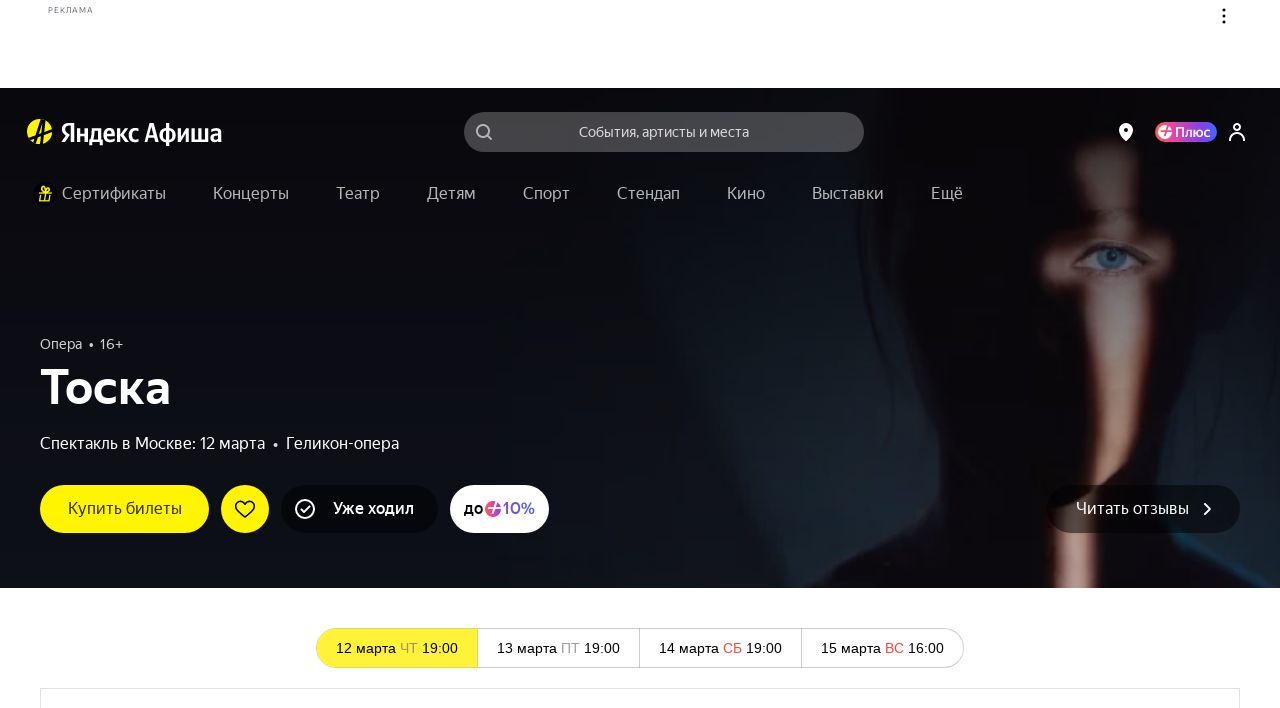

--- FILE ---
content_type: text/html; charset=utf-8
request_url: https://afisha.yandex.ru/moscow/opera/toska-gelikon-opera
body_size: 120499
content:
<!DOCTYPE html><html class="b-page__root i-ua_js_no i-ua_css_standard" lang="ru"><head><meta charset="utf-8"/><meta http-equiv="X-UA-Compatible" content="IE=edge"/><script nonce="a4/3dIUnlgeAYYrXdbMENg==">;(function(d,e,c,r){e=d.documentElement;c="className";r="replace";e[c]=e[c][r]("i-ua_js_no","i-ua_js_yes");if(d.compatMode!="CSS1Compat")e[c]=e[c][r]("i-ua_css_standart","i-ua_css_quirks")})(document);;(function(d,e,c,n,w,v,f){e=d.documentElement;c="className";n="createElementNS";f="firstChild";w="http://www.w3.org/2000/svg";e[c]+=" i-ua_svg_"+(!!d[n]&&!!d[n](w,"svg").createSVGRect?"yes":"no");v=d.createElement("div");v.innerHTML="<svg/>";e[c]+=" i-ua_inlinesvg_"+((v[f]&&v[f].namespaceURI)==w?"yes":"no");})(document);;(function(d,e,p){e=d.documentElement;p="placeholder";e.className+=" i-ua_"+p+(p in d.createElement("input")?"_yes":"_no")})(document);</script><meta name="viewport" content="width=device-width"/><script class="rum-counter" nonce="a4/3dIUnlgeAYYrXdbMENg==">!function(i,t){if(i.Ya=i.Ya||{},Ya.Rum)throw new Error("Rum: interface is already defined");var n=i.performance,e=n&&n.timing&&n.timing.navigationStart||Ya.startPageLoad||+new Date,s=i.requestAnimationFrame;Ya.Rum={enabled:!!n,vsStart:document.visibilityState,vsChanged:!1,_defTimes:[],_defRes:[],_deltaMarks:{},_markListeners:{},_settings:{},_vars:{},init:function(i,t){this._settings=i,this._vars=t},getTime:n&&n.now?function(){return n.now()}:Date.now?function(){return Date.now()-e}:function(){return new Date-e},time:function(i){this._deltaMarks[i]=[this.getTime()]},timeEnd:function(i,t){var n=this._deltaMarks[i];n&&0!==n.length&&n.push(this.getTime(),t)},sendTimeMark:function(i,t,n,e){void 0===t&&(t=this.getTime()),this._defTimes.push([i,t,e]),this.mark(i,t)},sendResTiming:function(i,t){this._defRes.push([i,t])},sendRaf:function(i){var t=this.getSetting("forcePaintTimeSending");if(s&&(t||!this.isVisibilityChanged())){var n=this,e="2616."+i;s(function(){!t&&n.isVisibilityChanged()||(n.getSetting("sendFirstRaf")&&n.sendTimeMark(e+".205"),s(function(){!t&&n.isVisibilityChanged()||n.sendTimeMark(e+".1928")}))})}},isVisibilityChanged:function(){return this.vsStart&&("visible"!==this.vsStart||this.vsChanged)},mark:n&&n.mark?function(i,t){n.mark(i+(t?": "+t:""))}:function(){},getSetting:function(i){var t=this._settings[i];return null===t?null:t||""},on:function(i,t){"function"==typeof t&&(this._markListeners[i]=this._markListeners[i]||[]).push(t)},sendTrafficData:function(){},finalizeLayoutShiftScore:function(){},finalizeLargestContentfulPaint:function(){}},document.addEventListener&&document.addEventListener("visibilitychange",function i(){Ya.Rum.vsChanged=!0,document.removeEventListener("visibilitychange",i)})}(window);
!function(){if(window.PerformanceLongTaskTiming){var e=function(e,n){return(e=e.concat(n)).length>300&&(e=e.slice(e.length-300)),e},n=Ya.Rum._tti={events:[],eventsAfterTTI:[],fired:!1,observer:new PerformanceObserver(function(r){var t=r.getEntries();n.events=e(n.events,t),n.fired&&(n.eventsAfterTTI=e(n.eventsAfterTTI,t))})};n.observer.observe({entryTypes:["longtask"]})}}();
Ya.Rum.observeDOMNode=window.IntersectionObserver?function(e,i,n){var t=this,o=Ya.Rum.getSetting("forcePaintTimeSending");!function r(){if(o||!t.isVisibilityChanged()){var s="string"==typeof i?document.querySelector(i):i;s?new IntersectionObserver(function(i,n){!o&&t.isVisibilityChanged()||(Ya.Rum.sendTimeMark(e),n.unobserve(s))},n).observe(s):setTimeout(r,100)}}()}:function(){};
!function(){var e,t=[];function n(){var n=Ya.Rum.getSetting("clck"),i=t.join("\r\n");if(t=[],e=null,n&&!(navigator.sendBeacon&&Ya.Rum.getSetting("beacon")&&navigator.sendBeacon(n,i))){var a=new XMLHttpRequest;a.open("POST",n),a.send(i)}}Ya.Rum.send=function(i,a,o,s,g,u,r){clearTimeout(e);var m=Ya.Rum.getSetting("slots"),c=Ya.Rum.getSetting("experiments"),v=["/reqid="+Ya.Rum.getSetting("reqid"),r?"/"+r.join("/"):"",a?"/path="+a:"",g?"/events="+g:"",m?"/slots="+m.join(";"):"",c?"/experiments="+c.join(";"):"",o?"/vars="+o:"","/cts="+(new Date).getTime(),"/*"];t.push(v.join("")),t.length<42?e=setTimeout(n,15):n()}}();
Ya.Rum.init({beacon: !!navigator.sendBeacon,clck: 'https://yandex.ru/clck/click',reqid: '1768524344432845-4644004972182196510',sendClientUa: true,sendBeforeBemInited: true,sendUrlInResTiming: true,sendAutoResTiming: true,sendAutoElementTiming: true,sendFirstRaf: true,}, {'287': '213','143': '28.30.2048.32','-project': 'Afisha','-page': 'event','-env': 'production','-platform': 'desktop','-version': '514.0.0','-additional': '{"bundleType":"desktop","eventType":"theatre","ab":"dont_give_up=on;show_flat_order_info=yes;replace_client_key=6f39671c-5112-4e7e-ba28-ba0850ac895e;hallplan_cache_ttl=30000;plus_movie_upsale_holidays_texts=off;hallscheme_marks_clustering=on;new_calendar=on;import_schedules_disable=on;import_schedules_disable_ids=belcantofund,meloman,afishanovgorod,yeltsin-center,yeltsin_center,sputnik8,claustrophobia,top-kvestov,top_kvestov,kinopoisk,kinoplatform,afisha,yabilet-other,yabilet_other,kinopasta,kinopasta-kz,kinopasta-ru,kinopasta-spb,kinopasta-russia,kinopasta-msk,kinopasta_kz,kinopasta_ru,kinopasta_spb,kinopasta_russia,kinopasta_msk,yabilet-movie,yabilet_movie,yabilet;high_demand_event_ids=671229,671250,671251,671248,671254,671252,682983,701961,714651,715101,74315,62343,72460,1239,671258,749642,749641,753870,764105,764254,764105;cheburashka_seats_ids=400103,347642,474019;hide_rating_ids=668d4d367c82470052dbda9b,66e3d9ac221a25004ab007b0,66c85dcd4b3a7000519f5e28;iterative_loader=off;punk_seats_ids=431483,431302;google_pay_kz=off;google_pay_merchant_id=774382388513650245;promocode_debounce_timeout=1000;mayor_grom_banner_event_id=514037;show_react_events_page=on;mamm_events=516313, 654425;mamm_venue=70646;percent_earn_up_to=50;afisha_white_list=off;show_vtb_discount_promo=on;disable_spending_monzana_points_at_dinamo=off;main_page_selections=expand_collapsed;updated_nspk_banner=on;cold_start=off;bat_seats_ids=571963;show_react_main_page=on;rubric_top_events_theatre_and_kids=kids;promo_fullscreen=on;update_personal_data=on;hide_support_button_goapp=off;hallplan_chunk_drawing=off;hallplan_chunk_drawing_goapp=off;split_psp=on;ml_selections_sort=on;user_popup_support=on;hide_buy_ticket_button_events=6830813b221a250052c23de8,683096bbecb85d0052d98573,6830970561be7b0048f1c85d,6830974cecb85d0052d98586;checkout_kinopoisk_banner=on;redesign_refund=on;show_react_selection_page=on;show_nearby_help_link=on;ml_main_page_filter_sort=on;ai_assistant_for_staff=on;ai_assistant_for_puids=40040032,1912215026,655496751,1141564468,1472634170,374956698,417202080,3231105,1221348586,826031223,460429409,47286188;ai_assistant_daily_limit=50;refund_insurance=on;show_react_search_page=off;plus-sale-block-enabled=enabled;update_payment_way_new=on;ml_rubrics_sort=on;discount_info_under_payment_variant=on;event_mini_promo_banner_login_required=off;should_hide_subscription_popup=on;plus_paywall_enabled=on;show_nearby_help_link_touch=on;update_awaiting_order_payment_way_new=on"}','-url': window.location.href,});</script><script class="error-counter" nonce="a4/3dIUnlgeAYYrXdbMENg==">!function(n){if(!n.Ya||!Ya.Rum)throw new Error("Rum: interface is not defined");var t=Ya.Rum;t.getSetting=function(n){var e=t._settings[n];return null===e?null:e||""}}(window);
!function(e){var r={client:["690.2354",-1,100,0],uncaught:["690.2361",100,10,0],external:["690.2854",100,10,0],script:["690.2609",100,10,0]},n={};e.ERROR_LEVEL={INFO:"info",DEBUG:"debug",WARN:"warn",ERROR:"error",FATAL:"fatal"},e._errorSettings={clck:"https://yandex.ru/clck/click",beacon:!0,project:"unknown",page:"",env:"",experiments:[],additional:{},platform:"",region:"",level:"",version:"",preventError:!1,unhandledRejection:!1,debug:!1,limits:{},silent:{},filters:{}};var t=!1;function o(e,r){for(var n in r)r.hasOwnProperty(n)&&(e[n]=r[n]);return e}function i(e){return"boolean"==typeof e&&(e=+e),"number"==typeof e?e+"":null}e.initErrors=function(r){o(e._errorSettings,r),t||(window.addEventListener?(window.addEventListener("error",a),"Promise"in window&&e._errorSettings.unhandledRejection&&window.addEventListener("unhandledrejection",function(e){var r,n=e.reason;if(n){if(n.stack&&n.message)r=n.message;else if("[object Event]"===(r=String(n)))r="event.type: "+n.type;else if("[object Object]"===r)try{r=JSON.stringify(n)}catch(e){r="unknown object"}a({message:"Unhandled rejection: "+r,stack:n.stack})}})):window.onerror=function(e,r,n,t,o){a({error:o||new Error(e||"Empty error"),message:e,lineno:n,colno:t,filename:r})},t=!0)},e.updateErrors=function(r){o(e._errorSettings,r)},e._handleError=function(t,i){var a,s,l=e._errorSettings;if(l.preventError&&t.preventDefault&&t.preventDefault(),i)a=t,s="client";else{a=e._normalizeError(t),s=a.type;var c=l.onError;"function"==typeof c&&c(a);var u=l.transform;"function"==typeof u&&(a=u(a))}var d=r[s][1];"number"==typeof l.limits[s]&&(d=l.limits[s]);var m=r[s][2];"number"==typeof l.silent[s]&&(m=l.silent[s]);var f=r[s][3];if(f<d||-1===d){a.path=r[s][0];var p="";try{var v=o({},l.additional);p=JSON.stringify(o(v,a.additional))}catch(e){l.debug&&window.console&&console.error("[error-counter] json.stringify:",e)}var g=function(){n[a.message]=!1,e._sendError(a,{additional:p,silent:f<m||-1===m?"no":"yes",isCustom:Boolean(i)}),r[s][3]++}.bind(this);if(void 0===l.throttleSend)g();else{if(n[a.message])return;n[a.message]=!0,setTimeout(g,l.throttleSend)}}},e._baseNormalizeError=function(e){var r=(e=e||{}).filename||e.fileName||"",n=e.error&&e.error.stack||e.stack||"",t=e.message||"";return{file:r,line:e.lineno||e.lineNumber,col:e.colno||e.colNumber,stack:n,message:t}},e._normalizeError=function(r){var n=e._baseNormalizeError(r),t="uncaught",o=e._isExternalError(n.file,n.message,n.stack),i="",a="";return o.hasExternal?(t="external",i=o.common,a=o.custom):/^Script error\.?$/.test(n.message)&&(t="script"),n.external=i,n.externalCustom=a,n.type=t,n},e._sendError=function(r,n){n=n||{};var t=e._errorSettings,o=t.experiments.length?t.experiments.join(";"):"",a={"-url":r.file,"-line":r.line,"-col":r.col,"-stack":r.stack,"-env":t.env,"-msg":r.message,"-external":r.external,"-externalCustom":r.externalCustom,"-project":t.project,"-service":r.service,"-page":r.page||t.page,"-platform":t.platform,"-level":r.level,"-experiments":o,"-version":t.version,"-region":t.region,"-source":r.source,"-sourceMethod":r.sourceMethod,"-type":n.isCustom?r.type:"","-block":r.block,"-method":r.method,"-additional":n.additional,"-adb":i(Ya.blocker)||i(t.blocker),"-ua":navigator.userAgent,"-silent":n.silent,"-ts":+new Date};t.debug&&window.console&&console.error("[error-counter]",a),e.send(null,r.path,function(e){var r=[];for(var n in e)e.hasOwnProperty(n)&&(e[n]||0===e[n])&&r.push(n+"="+encodeURIComponent(e[n]).replace(/\*/g,"%2A"));return r.join(",")}(a),null,null,null,null)};var a=function(e){Ya.Rum._handleError(e,!1)}}(Ya.Rum);
!function(e){var r={url:{0:/(miscellaneous|extension)_bindings/,1:/^chrome:/,2:/kaspersky-labs\.com\//,3:/^(?:moz|chrome)-extension:\/\//,4:/^file:/,5:/^resource:\/\//,6:/webnetc\.top/,7:/local\.adguard\.com/},message:{0:/__adgRemoveDirect/,1:/Content Security Policy/,2:/vid_mate_check/,3:/ucapi/,4:/Access is denied/i,5:/^Uncaught SecurityError/i,6:/__ybro/,7:/__show__deepen/,8:/ntp is not defined/,9:/Cannot set property 'install' of undefined/,10:/NS_ERROR/,11:/Error loading script/,12:/^TypeError: undefined is not a function$/,13:/__firefox__\.(?:favicons|metadata|reader|searchQueryForField|searchLoginField)/},stack:{0:/(?:moz|chrome)-extension:\/\//,1:/adguard.*\.user\.js/i}};function n(e,r){if(e&&r){var n=[];for(var o in r)r.hasOwnProperty(o)&&r[o].test(e)&&n.push(o);return n.join("_")}}function o(e,o){var i,t=[];for(var s in r)r.hasOwnProperty(s)&&(i=n(e[s],o[s]))&&t.push(s+"~"+i);return t.join(";")}e._isExternalError=function(n,i,t){var s=e._errorSettings.filters||{},a={url:(n||"")+"",message:(i||"")+"",stack:(t||"")+""},c=o(a,r),u=o(a,s);return{common:c,custom:u,hasExternal:!(!c&&!u)}}}(Ya.Rum);
!function(){"use strict";var t;(t=Ya.Rum).logAjaxError=function(a,i,o,n){a.type="network",a.additional=a.additional||{},"timeout"===o?a.additional.timeout=1:i.status&&(a.additional.status=i.status),t.logError(a,n)}}();
Ya.Rum.initErrors({"project":"afisha","page":"event","platform":"desktop","version":"514.0.0","blocker":false,"unhandledRejection":true,"region":213,"experiments":["dont_give_up:on","show_flat_order_info:yes","replace_client_key:6f39671c-5112-4e7e-ba28-ba0850ac895e","hallplan_cache_ttl:30000","plus_movie_upsale_holidays_texts:off","hallscheme_marks_clustering:on","new_calendar:on","import_schedules_disable:on","import_schedules_disable_ids:belcantofund,meloman,afishanovgorod,yeltsin-center,yeltsin_center,sputnik8,claustrophobia,top-kvestov,top_kvestov,kinopoisk,kinoplatform,afisha,yabilet-other,yabilet_other,kinopasta,kinopasta-kz,kinopasta-ru,kinopasta-spb,kinopasta-russia,kinopasta-msk,kinopasta_kz,kinopasta_ru,kinopasta_spb,kinopasta_russia,kinopasta_msk,yabilet-movie,yabilet_movie,yabilet","high_demand_event_ids:671229,671250,671251,671248,671254,671252,682983,701961,714651,715101,74315,62343,72460,1239,671258,749642,749641,753870,764105,764254,764105","cheburashka_seats_ids:400103,347642,474019","hide_rating_ids:668d4d367c82470052dbda9b,66e3d9ac221a25004ab007b0,66c85dcd4b3a7000519f5e28","iterative_loader:off","punk_seats_ids:431483,431302","google_pay_kz:off","google_pay_merchant_id:774382388513650245","promocode_debounce_timeout:1000","mayor_grom_banner_event_id:514037","show_react_events_page:on","mamm_events:516313, 654425","mamm_venue:70646","percent_earn_up_to:50","afisha_white_list:off","show_vtb_discount_promo:on","disable_spending_monzana_points_at_dinamo:off","main_page_selections:expand_collapsed","updated_nspk_banner:on","cold_start:off","bat_seats_ids:571963","show_react_main_page:on","rubric_top_events_theatre_and_kids:kids","promo_fullscreen:on","update_personal_data:on","hide_support_button_goapp:off","hallplan_chunk_drawing:off","hallplan_chunk_drawing_goapp:off","split_psp:on","ml_selections_sort:on","user_popup_support:on","hide_buy_ticket_button_events:6830813b221a250052c23de8,683096bbecb85d0052d98573,6830970561be7b0048f1c85d,6830974cecb85d0052d98586","checkout_kinopoisk_banner:on","redesign_refund:on","show_react_selection_page:on","show_nearby_help_link:on","ml_main_page_filter_sort:on","ai_assistant_for_staff:on","ai_assistant_for_puids:40040032,1912215026,655496751,1141564468,1472634170,374956698,417202080,3231105,1221348586,826031223,460429409,47286188","ai_assistant_daily_limit:50","refund_insurance:on","show_react_search_page:off","plus-sale-block-enabled:enabled","update_payment_way_new:on","ml_rubrics_sort:on","discount_info_under_payment_variant:on","event_mini_promo_banner_login_required:off","should_hide_subscription_popup:on","plus_paywall_enabled:on","show_nearby_help_link_touch:on","update_awaiting_order_payment_way_new:on"]});</script><script nonce="a4/3dIUnlgeAYYrXdbMENg==">(()=>{var t={935:(t,e,i)=>{"use strict";var s=i(238);class o{constructor(t){this._params=t,this._domElem=document.getElementById(t.id);let e=t["data-test-id"];e&&(this._domElem.dataset.testId=e),this._loadStartTime=Date.now(),this._shown=!1,this._scrollingElement=this._getScrollingElement(),this._onScroll=(0,s.nF)(this._onScroll.bind(this),200),this._onResize=this._onResize.bind(this),this._watchForDestruct()}init(){this._shouldShowBanner()&&this._render(),this._attachEvents()}_attachEvents(){this._scrollingElement.addEventListener("scroll",this._onScroll),window.addEventListener("resize",this._onResize)}_detachEvents(){this._scrollingElement.removeEventListener("scroll",this._onScroll),window.removeEventListener("resize",this._onResize)}destruct(){let{storage:t}=window.Ya.Afisha.Adfox;t&&t.includes(this._params.id)&&t.remove(this._params.id),this._detachEvents(),clearInterval(this._destructInterval),this._domElem=null}_watchForDestruct(){this._destructInterval=setInterval(()=>{document.body.contains(this._domElem)||this.destruct()},5)}_patchAfishaProfit(){let t=(Array.from((this._domElem.children.item(0)||{}).classList||[]).find(t=>t.startsWith("yandex_rtb_R-A-"))||"").replace("yandex_rtb_","");if(!t)return;this._isAfishaProfit=!0;let{metrikaContext:e}=this._params;e&&Array.isArray(e)&&e.push("afisha-profit",t),e&&this._trackAdvert("show")}_shouldShowBanner(){if(this._shown)return!1;let{maxWidth:t}=this._params;return!t||!(t<window.innerWidth)}_onResize(){this._shouldShowBanner()&&this._render()}_render(){let{id:t,ownerId:e,bannerParams:i,nonce:o,metrikaContext:n}=this._params,r={containerId:t,ownerId:e,params:i,cspNonce:o,onRender:()=>this._onRender(),onError:()=>this._onAbort(),onStub:()=>this._onAbort()};n&&(0,s.HT)(["advert",...n,"show",1]),(window.yaContextCb||(window.yaContextCb=[])).push(()=>{try{window.Ya.adfoxCode.create(r)}catch(t){console.error(t)}}),this._shown=!0}_onRender(){if(this._rendered)return;this._patchAfishaProfit(),this._rendered=!0;let{metrikaContext:t}=this._params;if(t&&this._trackTiming("loaded"),this._params.bannerParams&&this._params.bannerParams.isTopBanner){this._removeClasses(["page-content_with_adfox_margin_yes"]);let t=document.querySelector(".b-page__page-header-compact");t&&t.classList.add("b-page__page-header-compact_with_adfox_margin_yes")}if(this._domElem.classList.remove("adfox_shown_no"),this._domElem.classList.add("adfox_shown_yes"),this._params.isSticky){let t=document.querySelector(".adfox-sticky-react");t&&t.contains(this._domElem)&&t.classList.remove("adfox_shown_no")}}_onAbort(){let{metrikaContext:t}=this._params;this._domElem.classList.remove("adfox_shown_yes"),this._domElem.classList.add("adfox_shown_no"),this._params.bannerParams&&this._params.bannerParams.isTopBanner&&this._removeClasses(["b-page__page-header-compact_with_adfox_margin_yes","page-content_with_adfox_margin_yes"]),t&&this._trackTiming("aborted")}_getScrollingElement(){let t=document.querySelector(".page-modal__modal");return t&&t.contains(this._domElem)?t:window.document}_onScroll(){let t=this._calcVisiblePercent();t>0&&!this._scrollLogged&&(this._scrollLogged=!0,this._trackAdvert("scroll")),t>=.5?this._onShow():this._onHide()}_calcVisiblePercent(){let{top:t,right:e,bottom:i,left:s}=this._domElem.getBoundingClientRect(),o=e-s,n=i-t,r=this._calcVisibleSize(window.innerWidth,s,e);return r/o*(this._calcVisibleSize(window.innerHeight,t,i)/n)}_calcVisibleSize(t,e,i){return e>t||i<=0?0:e<0?Math.min(i,t):Math.min(t-e,i-e,t)}_onShow(){this._onShowTimeoutId||(this._onShowTimeoutId=setTimeout(()=>{this._trackAdShow()},2e3))}_onHide(){clearTimeout(this._onShowTimeoutId),this._onShowTimeoutId=null}_removeClasses(t=[]){t.forEach(t=>{let e=document.querySelector(`.${t}`);e&&e.classList.remove(t)})}_trackAdShow(){this._loggedScroll50||(this._loggedScroll50=!0,this._detachEvents(),clearTimeout(this._onShowTimeoutId),this._onShowTimeoutId=null,this._trackAdvert("scroll50"))}_trackAdvert(t){let e=this._params.metrikaContext||[];(0,s.HT)(["advert",...e,t])}_trackTiming(t){let e=this._params.metrikaContext||[];(0,s.HT)(["timing",...e,t,Date.now()-this._loadStartTime])}}window.yaContextCb=window.yaContextCb||[],window.Ya=window.Ya||{},window.Ya.Afisha=window.Ya.Afisha||{},window.Ya.Afisha.Adfox={render:function(t){window.Ya.Afisha.Adfox.storage.includes(t.id)||(window.Ya.Afisha.Adfox.storage.add(t.id),new o(t).init())}},window.Ya.Afisha.Adfox.storage={ids:[],includes(t){return this.ids.includes(t)},add(t){this.ids.push(t)},remove(t){this.ids=this.ids.filter(e=>e!==t)}}},806:(t,e,i)=>{"use strict";var s=i(898),o=i(238);class n{constructor(t,e){this._params=t,this._createAltBanner=e,this._loadStartTime=Date.now(),this._domElem=document.getElementById(t.id),this._scrollingElement=this._getScrollingElement(),this._isResponseRecieved=!1,this._onScroll=(0,o.nF)(this._onScroll.bind(this),200),this._watchForDestruct(),this._trackAdvert("show")}_attachEvents(){this._scrollingElement.addEventListener("scroll",this._onScroll),window.addEventListener("resize",this._onScroll)}_detachEvents(){this._scrollingElement.removeEventListener("scroll",this._onScroll),window.removeEventListener("resize",this._onScroll)}destruct(){this._detachEvents(),clearTimeout(this._onShowTimeoutId),clearTimeout(this._responseAwaitTimeoutId),clearInterval(this._destructInterval),this._isResponseRecieved=!0,this._domElem.classList.remove("afisha-profit_skeleton_yes","afisha-profit_shown_yes"),this._domElem.classList.add("afisha-profit_shown_no"),this._domElem=null,this._scrollingElement=null}_watchForDestruct(){this._destructInterval=setInterval(()=>{document.body.contains(this._domElem)||this.destruct()},5e3),this._responseAwaitTimeoutId=setInterval(()=>{this._isResponseRecieved||this.destruct()},6e4)}render(){let{id:t,bannerId:e,statId:i,extParams:s,nonce:o}=this._params;(window.yaContextCb||(window.yaContextCb=[])).push(()=>{window.Ya.Context.AdvManager.render({renderTo:t,blockId:e,statId:i,extParams:s,cspNonce:o,onRender:this._onRender.bind(this),onError:this._onError.bind(this)},this._createAltBanner?()=>{this._createAltBanner(),this.destruct()}:this._onError.bind(this))})}_onRender(){this._rendered||(this._rendered=!0,this._isResponseRecieved=!0,this._trackTiming("loaded"),this._domElem&&(this._domElem.classList.remove("afisha-profit_shown_no","afisha-profit_skeleton_yes"),this._domElem.classList.add("afisha-profit_shown_yes")),this._attachEvents(),this._onScroll())}_onError(){this._isResponseRecieved=!0,this._domElem.classList.remove("afisha-profit_skeleton_yes","afisha-profit_shown_yes"),this._domElem.classList.add("afisha-profit_shown_no"),this._trackTiming("aborted")}_getScrollingElement(){let t=document.querySelector(".page-modal__modal");return t&&t.contains(this._domElem)?t:window.document}_onScroll(){let t=this._calcVisiblePercent();t>0&&!this._scrollLogged&&(this._scrollLogged=!0,this._trackAdvert("scroll")),t>=.5?this._onShow():this._onHide()}_calcVisiblePercent(){let{top:t,right:e,bottom:i,left:s}=this._domElem.getBoundingClientRect(),o=e-s,n=i-t,r=this._calcVisibleSize(window.innerWidth,s,e);return r/o*(this._calcVisibleSize(window.innerHeight,t,i)/n)}_calcVisibleSize(t,e,i){return e>t||i<=0?0:e<0?Math.min(i,t):Math.min(t-e,i-e,t)}_onShow(){this._onShowTimeoutId||(this._onShowTimeoutId=setTimeout(()=>{this._trackAdShow()},2e3))}_onHide(){clearTimeout(this._onShowTimeoutId),this._onShowTimeoutId=null}_trackAdShow(){this._loggedScroll50||(this._loggedScroll50=!0,this._detachEvents(),clearTimeout(this._onShowTimeoutId),this._onShowTimeoutId=null,this._trackAdvert("scroll50"))}_trackAdvert(t){let e=this._params.metrikaContext||[];(0,o.HT)(["advert",...e,t])}_trackTiming(t){let e=this._params.metrikaContext||[];(0,o.HT)(["timing",...e,t,Date.now()-this._loadStartTime])}}window.Ya=window.Ya||{},window.Ya.Afisha=window.Ya.Afisha||{},window.Ya.Afisha.AfishaProfit={render:function(t,e){let i=0;!function t(s,o){i++;let r=new n(s,o&&!!o.length&&i<e.length+1&&t.bind(this,o[i-1],o[i]));a(()=>r.render())}(t,e)}};let r=window.yaContextCb||(window.yaContextCb=[]),a=(0,s.A)(r)},64:()=>{window.Ya=window.Ya||{},window.Ya.Afisha=window.Ya.Afisha||{},window.Ya.Afisha.asyncQueue=window.Ya.Afisha.asyncQueue||function(){let t=[],e=0,i=setTimeout;function s(){if(0===t.length||e>0)return;e++;let o=Ya.Rum.getTime(),n=o;for(;t.length>0&&n-o<30;){let e=t.shift();try{e.fn.call(e.ctx||null),Ya.Afisha.asyncQueue.debug&&console.log("Executed "+e.name+", time: "+(Ya.Rum.getTime()-n))}catch(t){}if(n=Ya.Rum.getTime(),t.length>0&&t[0].isLongTask)break}t.length>0&&i(s,0),e--}return{push:function(e){e.isHighPriority?t.unshift(e):t.push(e),1===t.length&&i(s,0)},execute:s}}()},238:(t,e,i)=>{"use strict";i.d(e,{HT:()=>a,nF:()=>r});var s=i(898);let o="undefined"==typeof window?[]:window.afisha_metrika_callbacks||(window.afisha_metrika_callbacks=[]),n=(0,s.A)(o);function r(t,e,i){let s=null;return(...o)=>{s||(s=setTimeout(()=>{t.apply(i,o),s=null},e))}}function a(t){n(()=>{window&&window.BEM.channel("metrika").trigger("set-param",{param:t})})}},898:(t,e,i)=>{"use strict";function s(t,e){let i=!1,s=[];if(e&&e())i=!0;else{let e=()=>{i=!0,s.forEach(t=>t()),s=[],setTimeout(()=>{let i=t.indexOf(e);i>-1&&t.splice(i,1)},100)};t.push(e)}return t=>{i?t():s.push(t)}}i.d(e,{A:()=>s})}},e={};function i(s){var o=e[s];if(void 0!==o)return o.exports;var n=e[s]={exports:{}};return t[s](n,n.exports,i),n.exports}i.d=(t,e)=>{for(var s in e)i.o(e,s)&&!i.o(t,s)&&Object.defineProperty(t,s,{enumerable:!0,get:e[s]})},i.o=(t,e)=>Object.prototype.hasOwnProperty.call(t,e),i(64),i(935),i(806)})();
//# sourceMappingURL=inline-desktop.js.map</script><style nonce="a4/3dIUnlgeAYYrXdbMENg==">@charset "UTF-8";[touch-action=auto]{touch-action:auto}[touch-action=pan-y]{touch-action:pan-y}[touch-action=pan-x]{touch-action:pan-x}[touch-action="pan-x pan-y"],[touch-action="pan-y pan-x"]{touch-action:pan-x pan-y}.popup__content{box-sizing:border-box;height:100%;margin:0;padding:4px 8px;position:relative;z-index:10}.popup__content:focus{outline:none}.icon{background-position:50%;background-repeat:no-repeat;display:inline-block}.icon:after{content:"\00A0";visibility:hidden}.icon{background-size:contain}.icon_type_cross-red{background-image:url([data-uri])}.icon_type_cross-red.icon_size_12x12{height:12px;width:12px}.notification__inner{background:#000000a6;border-radius:3px;color:#fff;display:inline-block;font-size:13px;line-height:15px;padding:7px 10px;pointer-events:auto;position:relative}.notification__message{margin-right:22px;text-align:left}.notification__message .link,.notification__message .link:visited{color:#fff;text-decoration:underline}.notification__message .link.link_hovered_yes{color:#c00}.link__inner{color:inherit}.link__icon~.link__inner{margin-left:5px}@font-face{font-display:fallback;font-family:YS Text;font-style:normal;font-weight:300;src:local("YS Text Light");src:url(https://yastatic.net/s3/afisha-frontend/static/_/f37e38d01e09fcb603ac.woff2) format("woff2"),url(https://yastatic.net/s3/afisha-frontend/static/_/5a6df8fdaa0e17b59365.woff) format("woff"),url(https://yastatic.net/s3/afisha-frontend/static/_/b30e94cbe0c1e438d3b7.ttf) format("truetype")}.i-font_face_ys-text-light{font-weight:300}@font-face{font-display:fallback;font-family:YS Text;font-style:normal;font-weight:400;src:local("YS Text Regular");src:url(https://yastatic.net/s3/afisha-frontend/static/_/3e4b331402e9a05da640.woff2) format("woff2"),url(https://yastatic.net/s3/afisha-frontend/static/_/1f77cb2258acfcf118f0.woff) format("woff"),url(https://yastatic.net/s3/afisha-frontend/static/_/6c6cdccec8858d6f2159.ttf) format("truetype")}.i-font_face_ys-text-light,.i-font_face_ys-text-regular{font-family:YS Text,sans-serif;font-stretch:normal;font-style:normal}.i-font_face_ys-text-regular{font-weight:400}@font-face{font-display:fallback;font-family:YS Text;font-style:normal;font-weight:500;src:local("YS Text Medium");src:url(https://yastatic.net/s3/afisha-frontend/static/_/62c59f11db4eb56eb9e4.woff2) format("woff2"),url(https://yastatic.net/s3/afisha-frontend/static/_/bbf9b95cef6739dd19ad.woff) format("woff"),url(https://yastatic.net/s3/afisha-frontend/static/_/7a26a876b66f60860daf.ttf) format("truetype")}.i-font_face_ys-text-medium{font-weight:500}@font-face{font-display:fallback;font-family:YS Text;font-style:normal;font-weight:700;src:local("YS Text Bold");src:url(https://yastatic.net/s3/afisha-frontend/static/_/31446517c91e61161644.woff2) format("woff2"),url(https://yastatic.net/s3/afisha-frontend/static/_/130c06ee75245a3e0d8a.woff) format("woff"),url(https://yastatic.net/s3/afisha-frontend/static/_/b2e6550fc87391793b17.ttf) format("truetype")}.i-font_face_ys-text-bold,.i-font_face_ys-text-medium{font-family:YS Text,sans-serif;font-stretch:normal;font-style:normal}.i-font_face_ys-text-bold{font-weight:700}.promo-action-timer-frames__frame{align-items:center;background-color:#fff;border-radius:3px;color:#000;display:flex;font-size:26px;font-weight:700;height:44px;justify-content:center;line-height:46px;width:40px}.promo-action-timer-frames__frame:first-child{margin-right:8px}.promo-action-timer-frames__frame_theme_elki{background-color:#0c251c80;color:#fff;height:50px;width:46px}.promo-action-timer-frames__frame_theme_theatre{background-color:#0d1f3080;color:#fff;height:50px;width:46px}.promo-action-timer-frames__frame_theme_concert{background-color:#0000001a;color:#000;height:50px;width:46px}.promo-action-timer-frames__frame_theme_video{background-color:#000000b3;color:#fff;height:50px;width:46px}.promo-action-timer__separator{align-items:center;align-self:center;display:flex;flex-direction:column;font-weight:500;height:44px;justify-content:center;position:relative;width:30px}.promo-action-timer__separator:after,.promo-action-timer__separator:before{background-color:#000;border-radius:50%;content:"";display:block;height:6px;width:6px}.promo-action-timer__separator:before{margin-bottom:4px}.event-promo-action-banner-content__promocodes{align-items:center;display:flex;flex-shrink:0;justify-content:flex-start}.event-promo-action-banner-content__promocode:not(:last-child){margin-right:12px}.event-promo-action-banner-content__image{background:url(https://yastatic.net/s3/afisha-frontend/static/_/2516166901f89797861e.svg) no-repeat 50%;background-size:contain;flex-shrink:0;height:80px;margin:4px 24px 4px 0;width:80px}.event-promo-action-banner-content__base-content{align-items:center;display:flex}.event-promo-action-banner-content__promo-title{font-weight:700}.event-promo-action-banner-content__timer-info{align-items:flex-start;display:flex}.event-promo-action-banner-content__timer .promo-action-timer-frames__frame{border-radius:7px}.event-promo-action-banner-content__text{font-size:13px;letter-spacing:-.15px;line-height:15px;margin-left:15px;margin-top:2px;opacity:.4}.event-promo-action-banner-content__agreement{color:#000;margin-bottom:0;margin-top:0;padding:0 30px;text-align:right}.event-promo-action-banner-content__agreement,.event-promo-action-banner-content__agreement a{font-size:14px;font-style:normal;font-weight:400;letter-spacing:-.14px;line-height:18px;text-align:center}.event-promo-action-banner-content__agreement a{color:#00000080;margin-left:4px;outline:0;text-decoration:none;touch-action:manipulation}.event-promo-action-banner-content__agreement a:hover{color:#000;cursor:pointer;transition:color .3s}.event-promo-action-banner-content__container{align-items:center;display:flex;flex-direction:column}.promo-action-popup-sticky__close{background-image:url([data-uri]);background-position:50% 50%;background-repeat:no-repeat;background-size:cover;cursor:pointer;display:block;height:24px;position:absolute;right:0;top:8px;width:24px;z-index:1}.promo-action-popup-sticky__close:hover{background-image:url([data-uri])}.promo-action-popup-sticky__close{height:15px;left:auto;right:15px;top:15px;width:15px}.event-promo-action-banner__sticky{top:0!important}.event-promo-action-banner__sticky.promo-action-popup-sticky_show_no{animation:none}@media (max-width:999px){.event-promo-action-banner__sticky.promo-action-popup-sticky.popup2_visible_yes{display:none}}.grid_type_old .event-promo-action-banner__inner.grid__inner{max-width:none;min-width:0;width:1020px}.event-promo-action-widget-banner__inner{margin:0 auto;max-width:none;min-width:0;width:1020px}.spin2{background-image:url(https://yastatic.net/s3/afisha-frontend/static/_/915cebc25bf6cb386f55.gif);background-image:linear-gradient(90deg,#0000,#0000);border:2px solid #0000;border-radius:100px;box-sizing:border-box;display:none}.spin2:after{content:"\00A0";visibility:hidden}.i-ua_platform_opera .spin2:not(.spin2_progress_yes){display:inline-block;left:0;position:absolute;top:0;visibility:hidden}.grid_type_new .grid__container{min-width:1000px;position:relative}.grid_type_new .grid__inner{margin-left:auto;margin-right:auto;width:1000px}.grid_type_new .grid__main{display:inline-block;vertical-align:top;width:75%}.grid_type_new .grid__main_type_cinema{width:610px}.grid_type_new .grid__sidebar{display:inline-block;vertical-align:top;width:25%}.grid_type_new .grid__sidebar_type_cinema{width:300px}.grid_type_new .grid__col{margin-bottom:30px;margin-right:30px;vertical-align:top}.grid_type_new .grid__col_size_l{width:calc(50% - 30px)}.grid_type_new .grid__col_size_m{width:calc(33.33333% - 30px)}.grid_type_new .grid__col_size_xl{width:calc(66.66666% - 30px)}.grid_type_new .grid__margin-bottom{margin-bottom:30px}.grid_type_new .grid__margin-left{margin-left:30px}.grid_type_new .grid__margin-right{margin-right:30px}.grid_type_new .grid__margin-top{margin-top:30px}.grid_type_new .grid__margin-n-bottom{margin-bottom:-30px}.grid_type_new .grid__margin-n-left{margin-left:-30px}.grid_type_new .grid__margin-n-right{margin-right:0}.grid_type_new .grid__margin-n-top{margin-top:-30px}@media (min-width:1280px){.grid_type_new.grid_adaptive_yes .grid__inner{width:1260px}.grid_type_new .grid__main_type_cinema{width:870px}}.page-modal__background.i-background_active_yes{bottom:0;left:0;position:absolute;right:0;top:0}.b-statcounter{left:-9999px;position:absolute}.YndxBug{z-index:40000}.font-antialiased{text-rendering:optimizeLegibility;-moz-osx-font-smoothing:grayscale;-webkit-font-smoothing:antialiased;-webkit-text-size-adjust:100%;text-size-adjust:100%}.tickets-warning__text{flex:auto;padding:8px 0 7px;text-align:center}.tickets-warning__close{color:#efce36;display:inline-block;flex:none;font-size:30px;line-height:32px;vertical-align:middle;width:16px}.tickets-widget-headliners{background:#f7f7f7;border-bottom:1px solid #e2e2e2;padding:12px 20px;position:relative;text-align:left;z-index:1}.tickets-widget-headliners__title{color:#9c9c9c;font-size:11px;letter-spacing:1px;line-height:17px;margin-bottom:2px;text-transform:uppercase}.tickets-widget-headliners__description{color:#333;font-size:16px;font-weight:700;line-height:19px}.tickets-widget__frame{height:600px;overflow:hidden;position:relative}.tickets-widget__frame div,.tickets-widget__frame iframe{margin:0 auto!important}.tickets-widget__loader{background:#f7f7f7;bottom:0;left:0;position:absolute;right:0;top:0}.tickets-widget__loader_hide_yes{animation:tickets-widget__loader .3s ease-out;animation-fill-mode:forwards}@keyframes tickets-widget__loader{0%{opacity:1}to{opacity:0}}.tickets-widget__logo{background:url([data-uri]) 0 0 no-repeat;height:112px;left:0;margin:auto;position:absolute;right:0;top:169px;width:92px}.tickets-widget__text{color:#999;font-size:17px;letter-spacing:-.43px;line-height:23px;top:315px}.tickets-widget__error,.tickets-widget__text{left:0;position:absolute;right:0;text-align:center}.tickets-widget__error{background:#fff;bottom:0;display:none;top:0}.tickets-widget__error_show_yes{align-items:center;display:flex;flex-direction:column;justify-content:center}.tickets-widget__error:before{background:url([data-uri]) 50% 50% no-repeat;content:"";display:block;height:78px;margin-bottom:18px;width:100%}.tickets-widget__error-title{font-size:21px;font-weight:700;line-height:26px;width:248px}.tickets-widget__error-text{font-size:15px;line-height:20px;margin-top:6px;width:248px}.tickets-widget-modal__widget{margin:0 auto;width:1020px}.b-page__rich-media,.page-content{position:relative}.page-content{background:#fff;padding-bottom:20px;padding-top:25px}.page-content.page-content_has-promo-action_yes{padding-top:728px}.page-content.page-content_has-promo-action_yes.page-content_has-branding_yes{padding-top:816px}.page-content.page-content_has-promo-action_yes.page-content_nspk_yes{padding-top:756px}.breadcrumbs__container{padding:0 0 32px}.image{border:0;font:0/0 a}.google-pixel{left:-9999px;position:absolute}.schedule-grid__row{box-shadow:inset 0 -1px 0 #00000012;display:table;padding:24px 0 20px;position:relative;width:100%}.schedule-grid__row_hidden_yes{display:none}.schedule-grid__row_border_no{border-top:none}.schedule-grid__row .bookmark{visibility:hidden}.schedule-grid__row .bookmark_active_yes,.schedule-grid__row:hover .bookmark{visibility:visible}.schedule-grid__more_hidden_yes{display:none}.schedule-grid__more{color:#36c;cursor:pointer;font-size:18px;line-height:22px}.schedule-grid__col{display:table-cell;vertical-align:top}.schedule-grid__col_border_yes{border-top:1px solid #e3e3e3;margin-top:-20px;padding-top:20px}.schedule-date__month{font-size:18px;line-height:21px;margin-top:5px}.schedule-date__date{float:left;font-size:44px;line-height:50px;margin-left:-5px;width:60px}.schedule-date__day{color:#999;font-size:11px;letter-spacing:1px;line-height:12px;margin-top:6px;min-height:12px;text-transform:uppercase}.schedule-place-preview__place-title{display:inline;font-size:100%;font-weight:400;margin:0}.schedule-place-preview__hall{display:block}.button2__text{display:inline-block;pointer-events:none;position:relative;resize:none;white-space:nowrap}.schedule-other-item__groups:before{content:"";display:block;margin-top:-32px}.schedule-other-item__group{padding-top:32px}.schedule-other-item__session{font-size:18px;line-height:21px}.schedule-other-item__ticket-info{color:#666;font-size:13px;line-height:15px;text-align:left}@media screen and (min-width:1280px){.schedule-other-item__ticket-info{text-align:right}}.schedule-other-item__inner{display:table-cell;vertical-align:top}.schedule-other-item__ticket{vertical-align:middle}.schedule-other-item__sale-badge.sale-badge{border-radius:3px;display:inline-block;height:32px;line-height:32px;margin-right:10px}.schedule-loader__inner{left:0;position:absolute;right:0;text-align:center;top:80px}.spin2_size_m{background-position:-2px -73px;font-size:15px;height:32px;line-height:28px;width:32px}.schedule-empty{margin:50px 0;text-align:center}.schedule-empty__title{color:#333;font-size:21px;font-weight:700;line-height:27px;margin:0 0 2px;padding:0}.schedule-empty__subtitle{color:#333;font-size:18px;font-weight:400;line-height:27px;margin:0}.icon_type_arrow{background-image:url([data-uri])}.icon_size_xs.icon_type_arrow{background-image:url([data-uri])}.icon_type_arrow.icon_direction_left{transform:rotate(90deg)}.icon_type_arrow.icon_direction_top{transform:rotate(180deg)}.icon_type_arrow.icon_direction_right{transform:rotate(-90deg)}.icon_type_arrow{transition:transform .1s ease-out}.icon_type_arrow.icon_orientation_left{transform:rotate(90deg)}.icon_type_arrow.icon_orientation_top{transform:rotate(180deg)}.icon_type_arrow.icon_orientation_right{transform:rotate(-90deg)}.icon_has-glyph_yes{position:relative}.icon_has-glyph_yes svg{left:50%;position:absolute;top:50%;transform:translate(-50%,-50%)}.icon_has-glyph_yes svg,.icon_has-glyph_yes svg *{fill:currentColor}.button2__icon.schedule-cities__arrow{background-image:url([data-uri]);background-size:auto;transition:transform .1s ease-out;width:31px}.schedule-cities__arrow.icon_orientation_top{transform:rotate(180deg)}.schedule-cities__header{background:#f8f7f5;padding:25px;position:relative}.schedule-cities__title{color:#000;font-size:15px;font-weight:700;line-height:15px}.icon_type_cross{background-image:url([data-uri])}.icon_size_s.icon_type_cross,.icon_size_xs.icon_type_cross{background-image:url([data-uri])}.icon_type_cross{background-image:url([data-uri])}.menu__suffix{color:#999;float:right;overflow:hidden;padding-left:5px}.popup2.schedule-cities__popup{border:1px solid #cccbcb}.schedule-other-list_loading_yes .schedule-other-list__inner{min-height:200px;overflow:hidden}.schedule-other-list__loader,.schedule-other-list_filter-tickets_yes.schedule-other-list_has-more-tickets_no .schedule-other-list__more,.schedule-other-list_has-more_no .schedule-other-list__more{display:none}.schedule-other-list_loading_yes .schedule-other-list__loader{display:block}.schedule-other-list__empty{display:none;min-height:100px}.schedule-other-list_empty_yes .schedule-other-list__empty{display:block}.schedule-other-list__error{color:#333;display:none;font-weight:700;margin:50px 0;text-align:center}.schedule-other-list_has-error_yes .schedule-other-list__error{display:block}.schedule-other-list__error{font-size:21px;line-height:27px}.schedule-other-list_filter-discounts_yes .schedule-other-item__group_has-discounts_no,.schedule-other-list_filter-discounts_yes .schedule-other-list__item_has-discounts_no,.schedule-other-list_filter-tickets_yes .schedule-other-item__group_has-tickets_no,.schedule-other-list_filter-tickets_yes .schedule-other-list__item_has-tickets_no,.schedule-other-list_show-more_no.schedule-other-list_filter-tickets_no .schedule-other-list__item_more_yes,.schedule-other-list_show-more_no.schedule-other-list_filter-tickets_yes .schedule-other-list__item_more-tickets_yes{display:none}.schedule-other-list__cities.schedule-cities{padding-bottom:0}.month-picker__group{outline:none}.radiobox__radio{position:relative;touch-action:manipulation}.radiobox__box{display:inline-block;position:relative}.radio-button__control{cursor:pointer;opacity:0;position:absolute}.radio-button__text{padding:0 1em;pointer-events:none;position:relative;z-index:1}.checkbox__box{display:inline-block;line-height:normal;position:relative;z-index:0}.checkbox__box:before{bottom:0;content:"";left:0;position:absolute;right:0;top:0;z-index:-1}.checkbox__box:after{content:"\00A0";visibility:hidden}.checkbox__box{cursor:pointer}.checkbox_disabled_yes .checkbox__box{cursor:default}.checkbox__box:before{transition:.1s ease-out;transition-property:border-color,border-width,background-color}.checkbox__tick{pointer-events:none;position:absolute;visibility:hidden;z-index:3}.checkbox_checked_yes .checkbox__tick{visibility:visible}.checkbox_view_classic .checkbox__tick{background:50% no-repeat}.checkbox_view_classic.checkbox_size_s .checkbox__tick{background-image:url([data-uri])}.checkbox_view_classic.checkbox_size_m .checkbox__tick,.checkbox_view_classic.checkbox_size_n .checkbox__tick{background-image:url([data-uri])}.checkbox_view_classic .checkbox__tick{opacity:0;transition:bottom .05s,opacity .05s,visibility 0s .05s;transition-timing-function:ease-out}.checkbox_view_classic.checkbox_checked_yes .checkbox__tick{opacity:1;transition-delay:0s}.checkbox__control{background:none;border:none;cursor:pointer;height:100%;left:0;margin:0;opacity:0;outline:none;padding:0;position:absolute;top:0;width:100%;z-index:4}.checkbox_disabled_yes .checkbox__control{cursor:default}.checkbox__label{cursor:pointer;white-space:normal}.checkbox_disabled_yes .checkbox__label{cursor:default}.schedule-other__header{margin-bottom:20px;position:relative;z-index:11}.schedule-other_filterable_yes .schedule-other__header{margin-bottom:-1px}.schedule-other__title{display:inline-block;font-size:21px;font-weight:400;line-height:26px;margin:0;vertical-align:middle}.arrow{display:block;position:relative}.arrow__inner{background:#ffdb4d;background-image:linear-gradient(270deg,#ffdb4d,#fc0);background:#fef339;background-image:linear-gradient(270deg,#fef339,#f6e234);margin-right:15px;padding:5px 10px 5px 5px}.arrow__corner{bottom:0;overflow:hidden;position:absolute;right:0;top:0;width:16px}.arrow__triangle{border-color:#ffdb4c00 #ffdb4c00 #ffdb4c00 #ffdb4d;border-left-color:#fef339;border-style:solid;border-width:35px 1px 35px 18px;font:0/0 a;height:0;margin-top:-35px;position:absolute;right:-1px;top:50%;-webkit-transform:rotate(1turn);width:0}.arrow__text{font-size:19px;height:34px;line-height:33px;margin-left:10px;margin-right:10px}.kinopoisk-rating__desc{color:#000;display:inline-block;font-size:11px;line-height:20px;margin-left:90px;vertical-align:middle}.kinopoisk-rating__title{display:inline-block;font-size:18px;font-weight:700;line-height:21px}.event-attributes__category{color:#00000080;display:table-cell;font-size:16px;line-height:18px;white-space:nowrap}.event-attributes__category-value{display:table-cell;font-size:16px;line-height:24px;padding-left:10px}.event-attributes__row{display:table-row}.event-attributes__inner{border-spacing:47px 8px;display:table;margin:-8px -47px}.event-attributes__rating{display:table-row;height:38px}.event-attributes__rating-link{display:table-cell;padding-left:10px}.event-attributes__rating-link .link.link_hovered_yes{color:#000}.event-attributes__person{display:inline-block}.event-attributes__person:after{content:", ";margin-right:5px}.event-attributes__person:last-child:after{content:none}.event-promo-video__item{margin-top:50px;position:relative}.event-promo-video__item:first-child{margin-top:0}.event-promo-video__title{display:none}.event-promo-video__video{margin-top:14px}.event-promo-video__video-title{font-size:18px;font-weight:400;line-height:23px;margin:0}.event-promo-video__fake-paranja{height:100%;left:0;position:absolute;top:0;width:100%;z-index:1}.i-slider__inner{overflow:hidden;position:relative;white-space:nowrap;width:auto}.i-slider__item{display:inline-block;vertical-align:top;white-space:normal}.i-slider__stage{position:relative;touch-action:pan-y}.i-slider__stage:after{clear:both;content:".";display:block;height:0;line-height:0;visibility:hidden}.i-slider__stage-outer{overflow:hidden;position:relative;transform:translateZ(0)}.i-slider__item-wrap{float:left;min-height:1px;position:relative;-webkit-tap-highlight-color:transparent;-webkit-touch-callout:none}.text-fader__text{overflow:hidden;position:relative}.text-fader__text.text-fader__text_hidden_yes{left:-9999em;max-height:none;position:absolute;top:0}.text-fader_has-more_yes .text-fader__text:after{background:url([data-uri]) 0 0 no-repeat;background-size:50px 22px;bottom:0;content:"";height:22px;position:absolute;right:0;width:50px}.text-fader__more{display:none}.text-fader_has-more_yes .text-fader__more{display:block}.review-card__title{color:#000;font-size:18px;font-weight:700;line-height:24px;margin:0 0 7px}.review-card.link:hover .review-card__title{color:#c00}.review-card__description{color:#000;font-size:13px;line-height:18px}.review-card__description p{margin:0}.review-card__signature{bottom:18px;color:#999;font-size:13px;left:30px;line-height:21px;position:absolute;right:30px}.review-card__author{overflow:hidden;text-overflow:ellipsis;white-space:nowrap}.review-card__author,.review-card__date{display:inline-block;vertical-align:top;width:50%}.review-card__date{text-align:right}.reviews__inner{margin:0 1px}.reviews__title{font-size:24px;font-weight:400;margin:0 0 30px}.reviews__count{color:grey}.reviews__arrow{background:50% 50% no-repeat;cursor:pointer;float:right;height:24px;opacity:.3;width:15px}.reviews__arrow:hover{opacity:1}.reviews__arrow+.reviews__arrow{margin-right:24px}.reviews__arrow_orientation_left{background-image:url([data-uri])}.reviews__arrow_orientation_right{background-image:url([data-uri])}.reviews__arrow.i-slider__arrow_disabled_yes,.reviews__arrow.i-slider__arrow_disabled_yes:hover{cursor:default;opacity:.15}.event-concert-heading__content-rating{display:inline-block}.event-concert-heading__tags+.event-concert-heading__content-rating:before{content:"•";font-weight:700;margin:0 6px}.tags{list-style:none;margin:0;padding:0}.tags__item{display:inline}.tags_theme_light{font-weight:400;letter-spacing:.1px}.tags_theme_light .tags__item:before{content:"•";display:inline-block;font-weight:700;margin:0 6px}.tags_theme_light .tags__item:first-child:before{content:none}.event-concert-heading__info{color:#fffc;font-size:14px;line-height:20px}.content-event-emotional_modal_yes .event-concert-heading__info{padding-top:50px}.button__text{display:inline-block;pointer-events:none;position:relative;resize:none}.event-concert-description__argument{font-size:24px;line-height:32px;margin-top:4px}.event-concert-description__bookmark{line-height:44px;transform:translateX(-200%);vertical-align:text-bottom}@media (min-width:1280px){.grid_adaptive_yes .event-concert-description__bookmark{line-height:51px}.grid_adaptive_yes .event-concert-description__bookmark .bookmark-pin__bookmark{background-size:26px 34px;height:34px;width:26px}}.event-concert-description__cities{display:inline}.event-concert-description__preview{font-size:16px;font-weight:400;line-height:19px;margin-top:18px}@font-face{font-display:fallback;font-family:YS Display;font-style:normal;font-weight:100;src:local("YS Display Thin");src:url(https://yastatic.net/s3/afisha-frontend/static/_/f06ca721a79bbde5518d.woff2) format("woff2"),url(https://yastatic.net/s3/afisha-frontend/static/_/fc0cddda3fa98a819234.woff) format("woff"),url(https://yastatic.net/s3/afisha-frontend/static/_/97762beff85ef8c79c26.ttf) format("truetype")}.i-font_face_ys-display-thin{font-weight:100}@font-face{font-display:fallback;font-family:YS Display;font-style:normal;font-weight:300;src:local("YS Display Light");src:url(https://yastatic.net/s3/afisha-frontend/static/_/efa5a4324f7d4ab11aff.woff2) format("woff2"),url(https://yastatic.net/s3/afisha-frontend/static/_/5fb6a5a44ce7f38958de.woff) format("woff"),url(https://yastatic.net/s3/afisha-frontend/static/_/66265a022f184f93dc41.ttf) format("truetype")}.i-font_face_ys-display-light,.i-font_face_ys-display-thin{font-family:YS Display,sans-serif;font-stretch:normal;font-style:normal}.i-font_face_ys-display-light{font-weight:300}@font-face{font-display:fallback;font-family:YS Display;font-style:normal;font-weight:400;src:local("YS Display Regular");src:url(https://yastatic.net/s3/afisha-frontend/static/_/1a83b065e89d6ed21120.woff2) format("woff2"),url(https://yastatic.net/s3/afisha-frontend/static/_/85c43f2b036bf7165a4c.woff) format("woff"),url(https://yastatic.net/s3/afisha-frontend/static/_/53ac59fe393f8e9095af.ttf) format("truetype")}.i-font_face_ys-display-regular{font-weight:400}@font-face{font-display:fallback;font-family:YS Display;font-style:normal;font-weight:500;src:local("YS Display Medium");src:url(https://yastatic.net/s3/afisha-frontend/static/_/8b6ebec8f9f4fe1a4fbe.woff2) format("woff2"),url(https://yastatic.net/s3/afisha-frontend/static/_/187a03d158964ccc99ef.woff) format("woff"),url(https://yastatic.net/s3/afisha-frontend/static/_/95ab16782508a297aec7.ttf) format("truetype")}.i-font_face_ys-display-medium,.i-font_face_ys-display-regular{font-family:YS Display,sans-serif;font-stretch:normal;font-style:normal}.i-font_face_ys-display-medium{font-weight:500}@font-face{font-display:fallback;font-family:YS Display;font-style:normal;font-weight:900;src:local("YS Display Heavy");src:url(https://yastatic.net/s3/afisha-frontend/static/_/9bb2ba3f190d773962ed.woff2) format("woff2"),url(https://yastatic.net/s3/afisha-frontend/static/_/b5130ef450d16fb73fde.woff) format("woff"),url(https://yastatic.net/s3/afisha-frontend/static/_/e126e3d4a6ad13ab75cc.ttf) format("truetype")}.i-font_face_ys-display-heavy{font-weight:900}@font-face{font-display:fallback;font-family:YS Display;font-style:normal;font-weight:700;src:local("YS Display Bold");src:url(https://yastatic.net/s3/afisha-frontend/static/_/a936aa501f0dd8b86f7f.woff2) format("woff2"),url(https://yastatic.net/s3/afisha-frontend/static/_/fa20a705bd69105ab958.woff) format("woff"),url(https://yastatic.net/s3/afisha-frontend/static/_/08ee60e22482d59285fd.ttf) format("truetype")}.i-font_face_ys-display-bold,.i-font_face_ys-display-heavy{font-family:YS Display,sans-serif;font-stretch:normal;font-style:normal}.i-font_face_ys-display-bold{font-weight:700}.event-concert-description__title-info{display:inline;white-space:normal}.event-concert-description__place-name{color:#fff}.link_hovered_yes .event-concert-description__place-name{color:#c00}.event-concert-description__main{display:block;padding-right:261px}.event-concert-description__buttons{display:flex;margin-top:32px}.event-concert-description__buttons>*+*{margin-left:12px}.event-concert-description__buy-tickets .button_theme_action{height:48px;min-width:169px;padding:0 24px}.event-concert-description__buy-tickets .button_theme_action:before{border-radius:24px}.event-concert-description__buy-tickets .button_theme_action .button__text{color:#000c;font-size:16px;padding:0}.event-concert-description__toolbar{width:100%}.event-concert-description__event-toolbar_hiden_yes{margin:0}.play-icon{background:url([data-uri]) 50% 50% no-repeat;display:block}.overlay__content{position:fixed;z-index:99999}.gallery-popup-item__image{bottom:0;display:block;height:auto;left:0;margin:auto;max-height:100%;max-width:100%;position:absolute;right:0;top:0;width:auto}.gallery-popup-slider__title{display:inline-block;max-width:560px;vertical-align:top}.gallery-popup-slider__counter{display:inline-block;margin-left:30px;vertical-align:top}.i-slider_fullscreen_yes .gallery-popup-slider__items-wrap{bottom:0;height:100%;left:84px;margin:auto;max-height:690px;overflow:hidden;pointer-events:none;position:absolute;right:84px;text-align:center;top:0;-webkit-user-select:none;user-select:none;width:auto;z-index:3}.gallery-popup-slider__item{margin:0}.gallery-popup-slider__text{color:#ffffff80;font-size:13px;position:fixed;text-align:center;top:27px;width:100%}.gallery-popup-slider__text-inner{display:inline-block}.gallery-popup-slider__copyright{bottom:10px;left:10px;position:fixed;z-index:2}.i-slider.gallery-popup-slider__slider{height:100%;width:100%}.i-slider.gallery-popup-slider__slider:after{background-image:linear-gradient(0deg,#0009,#0000);bottom:0;content:"";height:100px;left:0;position:fixed;right:0;z-index:1}.gallery-popup-slider__arrow{bottom:0;cursor:pointer;opacity:.4;position:absolute;top:0;transition:opacity .3s ease-out;z-index:2}.gallery-popup-slider__arrow:hover{opacity:1}.gallery-popup-slider__arrow:after{background:#0000 no-repeat;content:"";height:44px;margin:-22px 30px 0;position:absolute;top:50%;width:24px}.gallery-popup-slider__arrow_orientation_backward{left:0;width:30%}.gallery-popup-slider__arrow_orientation_backward:after{background-image:url([data-uri]);left:0}.gallery-popup-slider__arrow_orientation_forward{right:0;width:70%}.gallery-popup-slider__arrow_orientation_forward:after{background-image:url([data-uri]);right:0}.gallery-manager__close{background:url([data-uri]) 50% 50% no-repeat;cursor:pointer;height:40px;opacity:.7;position:fixed;right:20px;top:15px;width:40px;z-index:11}.gallery-manager__close:hover{opacity:1}.gallery-manager__close_theme_concert{top:20px}.event-concert-trailer__play-icon{bottom:0;display:block;height:17px;left:21px;margin:auto 0;position:absolute;right:0;top:0;width:13px}.event-concert-heading__description{padding:10px 0 0}.event-concert-heading__inner{align-items:flex-end;display:flex;height:calc(100% - 48px);position:relative}.event-concert-heading__actions{display:flex;justify-content:flex-end}.event-concert-heading__trailer{margin-top:24px}.event-concert-heading__poster{display:none}@media (min-width:1280px){.event-concert-heading__poster{border-radius:6px;box-shadow:0 12px 30px #0000004d;display:block;flex-shrink:0;margin-right:40px}}.event-concert-heading__data{flex-grow:1}.event-concert-heading__data-right{bottom:0;min-width:221px;position:absolute;right:0}.event-concert-heading__data-right_has_comments_yes{bottom:80px;min-width:191px}.promo-media-background-fade{background:linear-gradient(180deg,#000,rgba(0,0,0,.254) 66.23%,rgba(0,0,0,.116) 79.15%,rgba(0,0,0,.056) 89.65%,#0000);height:100%;mix-blend-mode:normal;opacity:.8;position:absolute;top:0;width:100%}.promo-media-background-fade:after{background:#221826;content:"";display:block;height:100%;left:0;opacity:.3;position:absolute;top:0;width:100%}.promo-media-background__video{left:0;min-height:100%;position:absolute;top:0;width:100%}.event-concert-gallery__item{cursor:pointer;display:inline-block;position:relative}.event-concert-gallery__item:before{content:"";display:block;padding-top:70%}.event-concert-gallery__item:after{background:#fff;bottom:0;content:"";left:0;opacity:0;position:absolute;right:0;top:0;transition:opacity .15s ease-out}.event-concert-gallery__item:hover:after{opacity:.15}.event-concert-gallery__rest-items{background:#00000080;bottom:0;color:#fff;font-size:34px;font-weight:300;left:0;position:absolute;right:0;text-align:center;top:0;vertical-align:middle}.event-concert-gallery__rest-items:after{content:"";display:inline-block;height:100%;vertical-align:middle}.event-concert-gallery__play-icon{bottom:0;height:45px;left:0;margin:auto;position:absolute;right:0;top:0;width:34px;z-index:5}.event-concert-gallery__image{background-color:#0000000a;background-size:cover;bottom:0;box-shadow:inset 0 0 1px #00000026;height:100%;left:0;position:absolute;right:0;top:0;width:100%}.spin2_size_s{background-position:-2px -44px;font-size:13px;height:28px;line-height:24px;width:28px}.button-more__loader_hidden_yes{display:none}.button-more__loader .spin2_progress_yes{animation-name:button-more__loader}.button-more__text_hidden_yes,.i-loadable-list__loader{display:none}.i-loadable-list__loader_shown_yes{display:block}.i-loadable-list__progress{display:none}.i-loadable-list__progress_shown_yes{display:block}.i-loadable-list__page{display:block;width:100%}.person-schedule-event__tags{display:block;line-height:13px;margin-bottom:8px;min-height:13px}.person-schedule-event__tags,.person-schedule-place__city{color:#777;font-size:13px;font-weight:300;letter-spacing:1px;text-transform:uppercase}.person-schedule-place__city{line-height:15px;margin-top:3px}.event-person-schedule-item__columns{align-items:flex-end;display:flex;flex:1;margin-left:15px}.event-person-schedule-item__tickets{align-items:flex-end;display:flex;justify-content:center;margin-right:11px;position:relative}.event-person-schedule-item__tickets .button2{bottom:4px;height:36px;line-height:38px;min-width:129px;padding:0 10px;z-index:1}.event-person-schedule-item__title{box-sizing:border-box;flex:none;padding-right:25px;width:33%}.event-person-schedule-item__title .person-schedule-event__tags{color:#777;font-size:11px;letter-spacing:.85px}.event-person-schedule-item__title .person-schedule-event__title{line-height:21px}.event-person-schedule-item__date{box-sizing:border-box;color:#222;flex:none;padding:17px 10px 0 0;width:33%}.event-person-schedule-item__date .schedule-date_collapsed_no{margin-bottom:-4px}.event-person-schedule-item__date .schedule-date__date{font-size:47px;font-weight:300;line-height:48px;margin:0 2px 0 -6px}.event-person-schedule-item__date .schedule-date__day{color:#777;font-size:11px;height:15px;letter-spacing:.85px;line-height:13px;margin-top:7px}.event-person-schedule-item__date .schedule-date__month{margin-top:1px}.event-person-schedule-item__date .schedule-date__day_alert_yes{color:red}.event-person-schedule-item__place{flex:none;margin-top:17px;width:33%}.event-person-schedule-item__place .person-schedule-place__city{color:#222;font-size:18px;font-weight:400;letter-spacing:0;line-height:21px;text-transform:none}.event-person-schedule-item__place .person-schedule-place__title{color:#777;font-size:13px;font-weight:300;line-height:17px;margin-top:4px;min-height:0}.event-person-schedule-list__title{font-size:30px;font-weight:500;letter-spacing:.3px;line-height:35px;margin:0 0 20px}.event-person-schedule-list__item{margin-top:-1px}.event-person-schedule-list__item:first-child{margin-top:0}.event-person-schedule-list__more.button-more{margin-top:30px;position:relative}.native-scroll{overflow-y:hidden}.native-scroll__inner{margin-bottom:-30px;overflow-x:auto;padding-bottom:30px;-webkit-transform:translateZ(0);-webkit-overflow-scrolling:touch}.native-scroll__arrow{display:none}.native-scroll__arrow_visible_yes{display:block}.session-date__day,.session-date__time{color:#000}.session-date__year{color:#000;padding-left:5px}.session-date__weekday{text-transform:lowercase}.popup2__tail{height:10px;position:absolute;width:10px;z-index:1}.popup2_direction_top-center .popup2__tail,.popup2_direction_top-left .popup2__tail,.popup2_direction_top-right .popup2__tail{transform:rotate(-45deg)}.popup2_direction_bottom-center .popup2__tail,.popup2_direction_bottom-left .popup2__tail,.popup2_direction_bottom-right .popup2__tail{transform:rotate(135deg)}.popup2_direction_left-bottom .popup2__tail,.popup2_direction_left-center .popup2__tail,.popup2_direction_left-top .popup2__tail{transform:rotate(-135deg)}.popup2_direction_right-bottom .popup2__tail,.popup2_direction_right-center .popup2__tail,.popup2_direction_right-top .popup2__tail{transform:rotate(45deg)}.popup2_orientations_top-center .popup2__tail,.popup2_orientations_top-left .popup2__tail,.popup2_orientations_top-right .popup2__tail{transform:rotate(-45deg)}.popup2_orientations_bottom-center .popup2__tail,.popup2_orientations_bottom-left .popup2__tail,.popup2_orientations_bottom-right .popup2__tail{transform:rotate(135deg)}.popup2_orientations_left-bottom .popup2__tail,.popup2_orientations_left-center .popup2__tail,.popup2_orientations_left-top .popup2__tail{transform:rotate(-135deg)}.popup2_orientations_right-bottom .popup2__tail,.popup2_orientations_right-center .popup2__tail,.popup2_orientations_right-top .popup2__tail{transform:rotate(45deg)}.widget-empty-popup__image{background:url([data-uri]) 0 0 no-repeat;background-size:contain;display:inline-block;height:46px;margin-bottom:12px;width:46px}.widget-empty-popup__title{font-size:17px;line-height:21px}.widget-empty-popup__description{font-size:15px;line-height:20px;margin:2px 0 8px;opacity:.5;padding-bottom:10px}.widget-empty-popup__inner{padding:38px 25px 30px}.widget-empty-popup__place-title{font-size:10px;letter-spacing:.9px;line-height:16px;margin-bottom:2px;opacity:.5;text-transform:uppercase}.ticket-widget-control-place{position:relative}.ticket-widget-control__filter{margin-bottom:40px}.ticket-widget-control__place{margin:18px 0 20px}.ticket-widget-control__widget-wrap,.ya-event__form{position:relative}.ya-event__form_hide_yes{display:none}.ya-event__form{width:630px}.ya-event__message{display:none;font-size:18px;line-height:24px;margin-top:0;text-align:left}.ya-event__message_show_yes{display:block}.ya-event__image{margin:auto;position:absolute;right:0;top:0}.concert-registration__title{color:#222;font-size:30px;font-weight:700;line-height:36px;margin-bottom:20px}.concert-registration__form{background:#f8f8f8;padding:50px 0 60px}.concert-seo__title{color:#222;display:inline;font-size:16px;font-weight:400;line-height:24px}.concert-seo__more{color:#3677c2;cursor:pointer;font-size:16px;line-height:24px}.concert-seo__text{color:#222;font-size:16px;line-height:24px}.concert-seo__text *{display:inline;font-size:16px;font-weight:400;line-height:24px;margin:0}.events-list__list{display:flex;flex-flow:row wrap}.events-list__empty,.events-list__loader-text{display:none}.events-list_empty_yes .events-list__empty{display:block}.events-list__more{margin-top:30px}.events-list__progress-loader,.events-list__spin-loader{bottom:0;left:0;position:absolute;right:0;top:-30px}.events-list__list_columns_2 .event{width:50%}.events-list__list_columns_3 .event{width:33.3%}.events-list__paranja{background:#fff;height:100%;left:0;opacity:.9;padding:0;position:absolute;top:0;width:100%;z-index:1102}.events-list__progress-bar{animation:events-list__progress-bar .8s ease-out;background:#f6e234}@keyframes events-list__progress-bar{0%{width:0}70%{width:90%}to{width:100%}}.events-list__progress-bar{height:1px;margin-top:-1px;width:100%}.events-list__feedback-banner{margin-left:15px;margin-right:15px;width:100%}.events-list__feedback-banner_new-layout{margin-top:10px;transform:translateY(-20px)}.events-list__list_adaptive_yes .event+.events-list__feedback-banner_new-layout{transform:translateY(-30px)}.popular-events__title{font-size:24px;font-weight:400;line-height:28px;margin:0 0 22px}.popular-events__list{margin-bottom:32px;margin-top:32px}.event-list-named__title{color:#222;font-size:32px;font-weight:500;line-height:36px;margin:0 0 13px}.event-list-named__text{display:table-cell;padding:0 0 19px;vertical-align:top;width:100%}.ya-music-player__head{color:#222;font-size:30px;font-weight:700;line-height:35px;margin:0 0 14px}.ya-music-player__item{border:2px solid #0000;cursor:pointer;font-size:16px;line-height:19px;margin-bottom:4px;padding:4px;position:relative;white-space:nowrap}.ya-music-player__item:last-child{margin-bottom:0}.ya-music-player__item:hover{border-color:#f6e234}.ya-music-player__item:hover .ya-music-player__title{color:#444}.ya-music-player__item:hover .ya-music-player__play{visibility:visible}.ya-music-player__item:hover .ya-music-player__play:before{background-color:#ffce00}.ya-music-player__item:active .ya-music-player__play:before{background-color:#fdc42d}.ya-music-player__item_state_playing .ya-music-player__play{visibility:visible}.ya-music-player__item_state_playing .ya-music-player__play:after{background-image:url([data-uri])}.ya-music-player__item_state_playing .ya-music-player__title-inner:before{visibility:visible}.ya-music-player__control{display:inline-block;height:50px;vertical-align:middle;width:50px}.ya-music-player__image-wrap{position:relative}.ya-music-player__image-wrap:before{background:#0000001c;content:"";height:50px;left:0;position:absolute;top:0;width:50px}.ya-music-player__cover{background-position:0 0;background-repeat:no-repeat;background-size:contain;height:50px;width:50px}.ya-music-player__play{height:30px;left:10px;position:absolute;top:10px;visibility:hidden;width:30px}.ya-music-player__play:before{background-color:#ffdd3c;border-radius:50%}.ya-music-player__play:after,.ya-music-player__play:before{content:"";height:100%;left:0;position:absolute;top:0;width:100%}.ya-music-player__play:after{background:url([data-uri]) 0 0 no-repeat}.ya-music-player__duration{color:#8a8a8a;display:inline-block;font-size:14px;font-weight:300;line-height:16px;position:absolute;right:4px;top:50%;transform:translateY(-50%)}.icon_type_music{background-image:url([data-uri])}.ya-music-player__title{box-sizing:border-box;color:#222;display:inline-block;margin-left:20px;padding:0 120px 0 0;vertical-align:middle;width:100%}.ya-music-player__progress-bar{background-color:#000;bottom:0;height:2px;left:0;position:absolute}.ya-music-player__text{overflow:hidden;text-overflow:ellipsis}.ya-music-player__title-inner{padding:16px 0 15px;position:relative}.ya-music-player__title-inner:before{background:#eee;bottom:0;content:"";height:2px;left:0;position:absolute;right:0;visibility:hidden;width:100%}.ya-music-player__items{margin:0 -6px}.ya-music-player__all-link{color:#858585;font-size:13px;line-height:18px;margin-top:15px}.swiper__arrow{background-color:#000c;border-radius:100%;cursor:pointer;height:36px;position:absolute;top:50%;transform:translateY(-50%);width:36px;z-index:1}.swiper__arrow:hover{background-color:#000000e6}.swiper__arrow:before{background-repeat:no-repeat;content:"";left:50%;position:absolute;top:50%;transform:translate(-50%,-50%)}.event-small__right{padding:13px 20px 25px}.event-small__title{color:#000;font-size:16px;font-weight:500;height:40px;line-height:20px;overflow:hidden;text-overflow:ellipsis}.event-small__format{color:#e3e3e3;font-size:13px;left:0;letter-spacing:0;line-height:15px;opacity:.7;overflow:hidden;padding:15px 20px;position:absolute;text-overflow:ellipsis;text-transform:capitalize;top:0;white-space:nowrap}.smart-grid{box-sizing:border-box;display:table;position:relative;table-layout:fixed;width:100%}.smart-grid__main,.smart-grid__right{display:table-cell;vertical-align:top}.viewed-events__slide.swiper-slide{box-sizing:initial;width:calc(33.33333% - 20px)}.viewed-events__title{font-size:23px;line-height:28px;padding:0 0 19px}.viewed-events .smart-grid__wrapper,.viewed-events__wrapper{position:relative}.button2 .button2__icon{pointer-events:none;position:relative}.button2 .button2__icon_side_left{left:0;position:absolute;top:0}.button2 .button2__icon_side_right{position:absolute;right:0;top:0}.button2__icon{background-size:auto}.viewed-events__arrow_layout_middle{background-color:#222;background-repeat:no-repeat;border-radius:50%;box-shadow:0 4px 10px 0 #00000021;cursor:pointer;height:60px;position:absolute;top:50%;transition:background-color .3s ease-out;width:60px;z-index:2}.viewed-events__arrow_layout_middle:hover{background-color:#222222e6}.viewed-events__arrow_layout_middle.swiper__arrow_right_yes{background-image:url([data-uri]);background-position:26px 19px;right:11px}.viewed-events__arrow_layout_middle.swiper__arrow_left_yes{background-image:url([data-uri]);background-position:21px 19px;left:11px}.viewed-events__arrow_layout_middle.swiper-button-disabled{display:none}@media (min-width:1280px){.viewed-events__arrow_layout_middle.swiper__arrow_right_yes{right:3px}.viewed-events__arrow_layout_middle.swiper__arrow_left_yes{left:3px}}.metro{color:var(--main-black-color);font-family:var(--main-font-family);font-size:15px;line-height:18px}.metro,.metro__icon{display:inline-block}.metro__icon{background-color:#e5e5e5;border:1px solid var(--main-white-color);border-radius:50%;height:8px;margin:0 5px 1px 0;margin-right:-2px;vertical-align:middle;width:8px}.metro__icon:last-child{margin-right:4px}.metro__line{display:inline-block;padding:0 15px 0 0}.metro__line:last-child{padding-right:0}.place__tag{color:#333;font-size:10px;font-weight:700;letter-spacing:.1em;text-transform:uppercase}a.place__address-line{color:#0f6fff;outline:0;text-decoration:none}.place__address-line{color:#666;display:inline-block;font-size:13px;line-height:15px;margin-right:15px}.place__phones{margin-top:13px}.place__phone{font-size:13px;line-height:20px}.place__metro_line_multi{display:block}.place__metro{color:#666;font-size:13px;line-height:15px}.place__metro_line_multi{margin-top:2px}.place__favorite{display:inline-block;margin-left:9px;margin-top:-1px;vertical-align:text-top}.event-address__title{color:#000;font-size:32px;font-weight:700;line-height:40px;margin:0 0 14px}.counter_type_show{left:-9999px;position:absolute;top:0}.aside,.yabs__image,.yabs__link{display:block}.icon_hint-ticket_print{background-image:url([data-uri])}.icon_hint-ticket_go{background-image:url([data-uri])}.sidebar-hint-logo{background:url(https://yastatic.net/s3/afisha-frontend/static/_/1f78d887369297947b94.svg) 50% no-repeat;background-size:contain;height:20px}.sidebar-hint-ticket__title{font-size:18px;font-weight:700;line-height:23px;padding:15px 0 10px;text-align:center}.sidebar-hint-ticket__step-label{display:table-cell;font-size:15px;line-height:20px;padding-left:15px;vertical-align:middle}.sidebar-hint-ticket__step{display:table;margin-top:20px}.sidebar-hint-ticket__step-icon{background-size:auto;display:table-cell;height:50px;margin-right:15px;vertical-align:middle;width:50px}.sidebar-hint-safety__image-container{height:150px;margin-top:15px;position:relative}.sidebar-hint-safety__content-container{height:120px;margin-top:15px;position:relative}.sidebar-hint-safety__title{font-size:18px;font-weight:700;line-height:23px;text-align:center}.sidebar-hint-safety__text{font-size:15px;line-height:21px;margin-top:10px;text-align:center}.sidebar-hint-safety__bullets{text-align:center}.sidebar-hint-safety__image{background:no-repeat 50%;cursor:pointer;height:100%;opacity:0;position:absolute;transition:opacity .3s,transform .3s;width:100%}.sidebar-hint-safety__image_type_safety{background-image:url(https://yastatic.net/s3/afisha-frontend/static/_/db563b6d15305cffdf3c.svg)}.sidebar-hint-safety__image_type_ticket{background-image:url(https://yastatic.net/s3/afisha-frontend/static/_/8646e933508ca3c0c215.svg)}.sidebar-hint-safety__image_position_center{opacity:1;transform:translateX(0)}.sidebar-hint-safety__image_position_right{transform:translateX(20px)}.sidebar-hint-safety__content{height:100%;opacity:0;position:absolute;transition:opacity .3s;width:100%;z-index:0}.sidebar-hint-safety__bullet{background:#000;border-radius:50%;cursor:pointer;display:inline-block;height:8px;margin:0 4px;opacity:.1;width:8px}.sidebar-hint-safety__bullet:hover{opacity:.4}.image-placeholder{background:url([data-uri]) no-repeat 100%;background-size:cover;height:100%;position:absolute;right:0;top:0;width:100%}.clearfix:after{clear:both;content:"";display:block;height:0}.atooltip{position:relative}.atooltip__content{background:#fff;border:1px solid #dcdcdc;border-radius:3px;bottom:100%;color:#000;display:none;font-size:13px;left:50%;line-height:30px;margin-bottom:7px;padding:0 12px;position:absolute;text-align:center;transform:translate(-50%);white-space:nowrap}.atooltip__content:after,.atooltip__content:before{border-left:4px solid #0000;border-right:4px solid #0000;content:"";left:50%;margin-left:-4px;position:absolute;top:100%}.atooltip__content:before{border-top:4px solid #dcdcdc}.atooltip__content:after{border-top:4px solid #fff;margin-top:-1px}.atooltip:hover .atooltip__content{display:block}.schedule-view-toggle__icon{display:block;height:44px;margin:0;position:static;width:44px}.schedule-view-toggle__icon_type_map{background:url([data-uri]) 50% 50% no-repeat}.schedule-cinema-header__title{color:#222;float:left;font-size:32px;font-weight:700;line-height:36px;margin:0}.schedule-cinema-header__view-toggle{float:right;margin-top:3px}.input__box{box-sizing:border-box;cursor:text;display:block;position:relative}.input__box:before{background-clip:padding-box;bottom:0;content:"";left:0;padding:0;position:absolute;right:0;top:0}.input__control{background:none;border:0 solid #0000;box-sizing:border-box;color:#000;font-size:100%;margin:0;outline:0;padding:0;position:relative;vertical-align:top;width:100%;z-index:3;-webkit-tap-highlight-color:rgba(0,0,0,0);-webkit-appearance:none}.input__control::-webkit-search-decoration{-webkit-appearance:none}.input__control::-webkit-search-cancel-button{display:none}.input__control::-ms-clear{display:none}.input__control:-webkit-autofill{background-clip:content-box;border-bottom-width:2px;border-top-width:2px;-webkit-box-shadow:inset 0 0 0 50px #fff;-webkit-text-fill-color:#000}.input__control::-webkit-input-placeholder{-webkit-text-fill-color:#999}.input__icon{pointer-events:none;position:absolute}.input__icon_side_left{left:0}.input__icon_side_right{right:0}.icon_type_search{background-image:url([data-uri])}.schedule-filter-text__icon{background:url([data-uri]) 50% no-repeat;background-size:16px}.schedule-cinema-controls__bottom{padding:0 0 15px}.schedule-cinema-controls__left{max-width:620px;width:100%}.schedule-cinema-controls__right{display:flex;flex-grow:0;margin-right:11px;margin-top:20px;min-height:50px}.schedule-cinema-controls__filter{flex-grow:1;margin-left:10px}.schedule-cinema-controls__filter:first-child{margin-left:0}.schedule-cinema-controls__filter .select__button,.schedule-cinema-controls__filter .select__control{width:100%}.schedule-empty-filter__reset{color:#1770c1;cursor:pointer;text-decoration:none}.schedule-empty-content__desc{display:inline-block;font-size:18px;margin-right:5px}.schedule-empty-content__nearest{color:#36c;cursor:pointer;display:inline-block;font-size:18px;margin:20px 0}.schedule-cinema-list__loader{display:none}.schedule-cinema-list__loader_visible_yes{display:block}.schedule-cinema-list__empty{display:none;min-height:100px}.schedule-cinema-list__empty_visible_yes{display:block}.schedule-cinema-list__empty-filter{display:none}.schedule-cinema-list__empty-content,.schedule-cinema-list_has-filters_yes .schedule-cinema-list__empty-filter{display:block}.schedule-cinema-list_has-filters_yes .schedule-cinema-list__empty-content{display:none}.schedule-cinema-list__cities{border-top:1px solid #e3e3e3}.i-loadable-list_has-more_yes .schedule-cinema-list__cities{display:none}.i-loadable-map__hint{background-color:#fffc;border-radius:4px;color:#000;display:inline-block;font:13px/13px normal Arial,sans-serif;left:-10px;padding:7px 9px;position:relative;top:0;vertical-align:middle;white-space:nowrap}.i-loadable-map__empty{background:#ffffffb3;left:0;position:absolute;text-align:center;top:0;z-index:5}.schedule-format{color:#00000080;font-size:12px;font-weight:700;line-height:18px;text-transform:uppercase;white-space:nowrap}.schedule-tags{color:#999;font-size:11px;line-height:12px;margin:9px 0}.schedule-sessions__item{background:#0000000a;border-radius:26px;color:#0000004d;display:inline-block;font-family:YS Text,Arial,sans-serif;font-size:14px;font-weight:500;line-height:40px;margin:0 8px 10px 0;text-align:center;vertical-align:top;width:63px}.i-loadable-map__balloon{background:#fff;border:1px solid #0000001a;border-bottom:none;display:none;height:540px;left:32px;margin:0 auto auto;max-width:960px;position:absolute;right:32px;top:100%;transform:translateZ(0);transition:margin-top .25s cubic-bezier(.2,1.51,.67,1);z-index:3}.i-loadable-map__balloon_open_yes{display:block}.i-loadable-map__inner{padding:16px 50px 16px 24px}.i-loadable-map__close{border:10px solid #0000;cursor:pointer;display:block;position:absolute;right:14px;top:14px}.i-loadable-map__close .icon{height:16px;width:16px}.i-loadable-map__close .icon_type_cross-red,.i-loadable-map__close:hover .icon_type_cross{display:none}.i-loadable-map__close:hover .icon_type_cross-red{display:inline-block}.schedule-cinema-map__empty{display:none;height:100%;width:100%}.i-loadable-map_empty_yes .schedule-cinema-map__empty{display:table}.schedule-cinema-map__empty-content{display:table-cell;vertical-align:middle}.schedule-cinema-map_has-filters_yes .schedule-cinema-map__empty-content{display:none}.schedule-cinema-map__empty-filter{display:none;vertical-align:middle}.schedule-cinema-map_has-filters_yes .schedule-cinema-map__empty-filter{display:table-cell}.schedule-cinema__controls{border-bottom:1px solid #e3e3e3}.schedule-cinema__view{display:none}.schedule-cinema__view_active_yes{display:block}.schedule-cinema__view{margin:0 0 40px}.content-event-emotional__adv-media.afisha-profit_shown_yes{display:block;margin-bottom:20px;margin-top:60px}.content-event-emotional__attributes{margin-top:42px;max-width:930px}.content-event-emotional__attributes .event-attributes__inner{margin-right:0}.content-event-emotional__body{color:#000c;margin-top:50px}.content-event-emotional__close{-webkit-backface-visibility:hidden;backface-visibility:hidden;background-image:url([data-uri]);cursor:pointer;display:block;height:20px;opacity:1;position:absolute;right:20px;top:20px;width:20px;z-index:20}.content-event-emotional__close:hover{background-image:url([data-uri])}.content-event-emotional_adfox_yes .content-event-emotional__close{top:108px}.content-event-emotional__event-heading{z-index:10}.content-event-emotional__events-list{margin-top:42px}.content-event-emotional__foot-wrapper{padding-bottom:62px}.content-event-emotional__foot{position:relative}.content-event-emotional__foot-inner{overflow:hidden;padding-bottom:46px}.content-event-emotional__gallery{line-height:0;margin:26px 0 0}.content-event-emotional__head{height:500px;margin-bottom:40px;overflow:hidden;position:relative}.content-event-emotional__head .promo-media-background-fade{z-index:5}.content-event-emotional__media-reviews-wrapper{width:100%}.content-event-emotional .content-event-emotional__media-reviews-wrapper .reviews{background:#0000;margin-left:-30px;margin-right:0;padding-bottom:0;padding-top:56px}.content-event-emotional__media-reviews-wrapper .reviews .reviews__title{color:#222;font-size:26px;font-weight:500;line-height:32px}.content-event-emotional__media-reviews-wrapper .reviews .reviews__inner{margin-left:15px;margin-right:15px;width:100%}.content-event-emotional__media-reviews-wrapper .reviews .reviews__inner .link{border:1px solid #e3e3e3}.content-event-emotional__media-reviews-wrapper .reviews .reviews__inner .review-card_size_l{width:calc(100% - 31px)}.content-event-emotional__media-reviews-wrapper .reviews .reviews__inner .review-card_size_m{margin-left:0;width:auto}.content-event-emotional__media-reviews-wrapper .reviews .reviews__inner .review-card_size_s{width:100%}.content-event-emotional__media-reviews-wrapper .reviews .reviews__header{margin-right:0}.content-event-emotional__media-source .content-event-emotional__media-inner{max-height:none}.content-event-emotional__media-source .promo-media-background-source{padding-bottom:32px}.content-event-emotional__media-inner{max-height:0}.content-event-emotional__media{z-index:1}.content-event-emotional__performer{margin:48px -30px 0}.content-event-emotional__person-schedule{margin-top:54px}.content-event-emotional__player{margin-top:50px}.content-event-emotional__event-promocards{margin:0 0 25px}.content-event-emotional__promo-video{margin:40px 0 30px}.content-event-emotional__promo-video .event-promo-video__item,.content-event-emotional__promo-video .event-promo-video__video{margin-top:0}.content-event-emotional__recommended-events{margin:60px 0 48px}.content-event-emotional__registration{margin-bottom:50px}.content-event-emotional__rich-media.afisha-profit_shown_yes,.content-event-emotional__rich-media.rich-media{display:block;margin-bottom:-20px;margin-top:30px}.content-event-emotional_modal_no .content-event-emotional__rich-media.afisha-profit_shown_yes,.content-event-emotional_modal_no .content-event-emotional__rich-media.rich-media{margin-bottom:45px;margin-top:34px}.content-event-emotional__schedule-cities.schedule-cities{padding:0}.content-event-emotional__schedule.schedule-other{margin-bottom:56px;margin-top:0}.content-event-emotional__schedule .schedule-other__title{color:#222;font-size:36px;font-weight:700;line-height:41px}.content-event-emotional__schedule .radio-button_size_s{font-size:14px;line-height:36px}.content-event-emotional__schedule .radio-button__radio_side_left:after,.content-event-emotional__schedule .radio-button__radio_side_left:before{border-bottom-left-radius:20px;border-top-left-radius:20px}.content-event-emotional__schedule .radio-button__radio_side_right:after,.content-event-emotional__schedule .radio-button__radio_side_right:before{border-bottom-right-radius:20px;border-top-right-radius:20px}.content-event-emotional__schedule .radio-button__text{padding:0 12px}.content-event-emotional__schedule .radio-button__radio_side_left{padding-left:4px}.content-event-emotional__schedule .radio-button__radio_side_right{padding-right:4px}.content-event-emotional__schedule .month-picker_type_tabs .month-picker__group{line-height:60px}.content-event-emotional__schedule .schedule-date{margin-left:14px}.content-event-emotional__schedule .schedule-date__date{font-size:47px;line-height:55px}.content-event-emotional__schedule .schedule-date__month{margin-top:2px}.content-event-emotional__schedule .schedule-date__day{margin-top:13px}.content-event-emotional__schedule .schedule-place-preview{color:#8c8b8b;font-size:14px;line-height:16px}.content-event-emotional__schedule .radio-button_view_classic.radio-button_theme_normal .radio-button__radio:before{border-color:#d3d3d3}.content-event-emotional__schedule .radio-button_view_classic.radio-button_theme_normal .radio-button__radio_hovered_yes:before{border-color:#adadad}.content-event-emotional__schedule .radio-button_view_classic.radio-button_theme_normal .radio-button__radio_pressed_yes.radio-button__radio_hovered_yes:after{background-color:#fff}.content-event-emotional__schedule .radio-button_view_classic.radio-button_theme_normal .radio-button__radio_checked_yes:before,.content-event-emotional__schedule .radio-button_view_classic.radio-button_theme_normal .radio-button__radio_hovered_yes.radio-button__radio_checked_yes:before{border-color:#e0db67}.content-event-emotional__schedule .radio-button_view_classic.radio-button_theme_normal .radio-button__radio_checked_yes:after,.content-event-emotional__schedule .radio-button_view_classic.radio-button_theme_normal .radio-button__radio_pressed_yes.radio-button__radio_hovered_yes.radio-button__radio_checked_yes:after{background-color:#fef888}.content-event-emotional__schedule .radio-button_view_classic.radio-button_theme_normal .radio-button__radio_hovered_yes.radio-button__radio_checked_yes:after{background-color:#f8e735}.content-event-emotional__schedule .schedule-other-filters_type_event .schedule-other-filters__tickets{margin-top:12px}.content-event-emotional__schedule .month-picker__link{padding-bottom:6px}.content-event-emotional__schedule .schedule-other-item__group{padding-top:36px}.content-event-emotional__schedule .schedule-other-item__inner{width:100%}.content-event-emotional__schedule .schedule-other-item .schedule-grid__col_type_tickets{padding-right:14px}.content-event-emotional__schedule .schedule-other-item .schedule-grid__col_type_session{text-align:center;width:250px}.content-event-emotional__schedule .schedule-other-list__inner{border-top:1px solid #e3e3e3}.content-event-emotional__schedule .schedule-other-item{border-bottom:1px solid #e3e3e3;border-top:none}.content-event-emotional__schedule .schedule-other-list .schedule-grid__more{background-color:#f1f1f1;border:none;border-radius:3px;color:#000;font-size:17px;font-weight:700;line-height:52px;margin-top:30px;padding:0;text-align:center;width:100%}.content-event-emotional__seo{margin-top:50px}.content-event-emotional__sidebar{margin-top:102px}.content-event-emotional__source{margin-top:32px}.content-event-emotional__top-banner{margin-bottom:40px}.content-event-emotional__viewed-events-list{padding-right:31px;padding-top:50px}.content-event-emotional__viewed-events-list:before{background:#f0eded;content:"";height:1px;left:0;position:absolute;right:0;top:20px}.content-event-emotional__viewed-events-list .viewed-events__title{color:#222;font-size:25px;font-weight:700;line-height:29px;padding-bottom:20px;padding-right:26px}.content-event-emotional__viewed-events-list .grid__col_size_m{width:calc(100% - 30px)}.content-event-emotional__viewed-events-list .button2_size_s{height:30px}.content-event-emotional__viewed-events-list .button2_size_s .button2__icon.icon_type_arrow{width:30px}.content-event-emotional__widget-top{border:1px solid #e5e5e5;margin-bottom:64px}.content-event-emotional__widget{margin-top:53px}@media (min-width:1280px){.grid_adaptive_yes .content-event-emotional__widget{margin-top:64px}}.content-event-emotional__popular-events .popular-events__title{color:#000;font-size:32px;font-weight:500;line-height:36px;margin-bottom:16px;margin-right:30px}.content-event-emotional__popular-events{margin-bottom:50px}.content-event-emotional__popular-events:last-child{margin-bottom:0}.top-branding-holder{position:relative}.popup{border:1px solid #0000;box-sizing:border-box;display:none;font-family:Arial,sans-serif;font-size:14px;font-weight:400;position:absolute}.popup_visibility_outside{display:block;left:-99999px;top:-99999px}.popup__under{border:0;height:100%;left:0;padding:0;position:absolute;top:0;-webkit-user-select:none;user-select:none;width:100%}.notifications{bottom:20px;left:0;margin:auto;overflow:visible;pointer-events:none;position:fixed;right:0;text-align:center;width:500px;z-index:50000}.icon_type_cross-white{background-image:url([data-uri])}.icon_type_cross-white.icon_size_12x12{height:12px;width:12px}@font-face{font-family:rub-arial-regular;src:url(https://yastatic.net/s3/afisha-frontend/static/_/0393bd1137685c08c927.woff2),url(https://yastatic.net/s3/afisha-frontend/static/_/9052f9e03282838489f5.woff),url(https://yastatic.net/s3/afisha-frontend/static/_/a27ceffcc51221c9d7d9.ttf)}.i-font_face_rub-arial-regular{font-family:rub-arial-regular}.grid_type_old .grid__container{margin:0 auto;width:1000px}.grid_type_old .grid__sidebar{width:300px}.grid_type_old .grid__col_size_l{width:316px}.grid_type_old .grid__col_size_m{width:205px}.grid_type_old .grid__col_size_xl{width:427px}.grid__margin-bottom{margin-bottom:17px}.grid__margin-left{margin-left:17px}.grid__margin-right{margin-right:17px}.grid__margin-top{margin-top:17px}.grid__margin-n-bottom{margin-bottom:-17px}.grid__margin-n-left{margin-left:-17px}.grid__margin-n-right{margin-right:-17px}.grid__margin-n-top{margin-top:-17px}@media (min-width:1280px){.grid_type_old.grid_adaptive_yes .grid__container{width:1260px}.grid_type_old.grid_adaptive_yes .grid__col_size_l{width:420px}.grid_type_old.grid_adaptive_yes .grid__col_size_m{width:270px}.grid_type_old.grid_adaptive_yes .grid__col_size_xl{width:570px}.grid_type_old.grid_adaptive_yes .grid__margin-bottom{margin-bottom:30px}.grid_type_old.grid_adaptive_yes .grid__margin-left{margin-left:30px}.grid_type_old.grid_adaptive_yes .grid__margin-right{margin-right:30px}.grid_type_old.grid_adaptive_yes .grid__margin-top{margin-top:30px}.grid_type_old.grid_adaptive_yes .grid__margin-n-bottom{margin-bottom:-30px}.grid_type_old.grid_adaptive_yes .grid__margin-n-left{margin-left:-30px}.grid_type_old.grid_adaptive_yes .grid__margin-n-right{margin-right:-30px}.grid_type_old.grid_adaptive_yes .grid__margin-n-top{margin-top:-30px}}.yandex-sans,.yandex-sans .button,.yandex-sans .button2,.yandex-sans .checkbox,.yandex-sans .dropdown-menu__menu .link,.yandex-sans .input_theme_normal,.yandex-sans .input_theme_normal .input__control,.yandex-sans .schedule-filter-ticket_type_radio-button,.yandex-sans button[data-component=Button],.yandex-sans.button2,.yandex-sans.popup2,.yandex-sans.suggest-input__input.input_theme_dark .input__control,.yandex-sans.suggest-input__input.input_theme_normal .input__control{font-family:YS Text,Arial,sans-serif}.promo-action-timer-frames{display:flex}.promo-action-timer-frames_size_xs .promo-action-timer-frames__frame{font-size:21px;height:38px;line-height:25px;width:30px}.promo-action-timer-frames_size_xs .promo-action-timer-frames__frame:first-child{margin-right:6px}.promo-action-timer-frames_size_xs .promo-action-timer__separator:after,.promo-action-timer-frames_size_xs .promo-action-timer__separator:before{height:6px;width:6px}.promo-action-timer-frames_size_m .promo-action-timer-frames__frame{font-size:24px;height:44px;width:40px}.promo-action-timer-frames__frame_theme_mix{background-color:#1a1b1c80;color:#fff;height:50px;width:46px}.promo-action-timer_theme_black .promo-action-timer__separator_theme_promo.promo-action-timer__separator:after,.promo-action-timer_theme_black .promo-action-timer__separator_theme_promo.promo-action-timer__separator:before{background-color:#000}.popup2{position:absolute}.popup2_outside_yes{display:block!important;left:-10000px!important;top:-10000px!important}.popup2{font-family:Arial,sans-serif;font-size:14px;font-weight:400}.spin2_size_l{background-position:-2px -106px;font-size:18px;height:38px;line-height:34px;width:38px}.spin2_progress_yes{animation:islands-spin2 1s linear infinite;-webkit-backface-visibility:hidden;backface-visibility:hidden;display:inline-block}@keyframes islands-spin2{0%{transform:rotate(0deg)}to{transform:rotate(1turn)}}.i-ua_platform_opera .spin2_progress_yes{position:static;visibility:visible}.spin2_view_default.spin2_tone_default.spin2_progress_yes{border-left-color:#fc0;border-left-color:#fef339;border-top-color:#fc0;border-top-color:#fef339}.spin2_position_center{animation:islands-spin2_position_center 1s linear infinite;left:50%;position:absolute;top:50%;transform:translate(-50%,-50%)}@keyframes islands-spin2_position_center{0%{transform:translate(-50%,-50%) rotate(0deg)}to{transform:translate(-50%,-50%) rotate(1turn)}}.i-ua_platform_opera .spin2_position_center{position:absolute}.page-modal_opened_yes{background:#000c;bottom:0;left:0;overflow-y:scroll;position:fixed;right:0;top:0}.modal{left:0;overflow-y:auto;position:fixed;top:0;-webkit-tap-highlight-color:rgba(0,0,0,0);-webkit-overflow-scrolling:touch}.modal,.modal__table{height:100%;width:100%}.modal__table{display:table;text-align:center}.modal__cell{display:table-cell;vertical-align:middle}.modal__content{display:inline-block;text-align:left;-webkit-transform:translateZ(0)}.adfox-sticky-react.adfox{bottom:-1px;margin:0;position:fixed;right:0;z-index:10}.tickets-widget__spinner{bottom:101px;left:0;position:absolute;right:0;text-align:center}.image_hidden_yes{height:0;opacity:0;pointer-events:none;position:absolute;visibility:hidden;width:0}.schedule-date__day_alert_yes{color:red}.schedule-other-item__group_has-discount_yes .schedule-other-item__tickets{white-space:nowrap}.schedule-other-item__group_has-discount_yes .schedule-other-item__ticket .button2{font-size:13px;line-height:15px;min-width:140px}.schedule-other-item__group_has-discount_yes .schedule-other-item__ticket{display:inline-block}.schedule-loader__spin{margin-bottom:10px}.dropdown2{display:inline-block}.popup2_theme_normal{animation-duration:.1s;animation-fill-mode:forwards;animation-timing-function:ease-out;border:1px solid #0000000f;box-sizing:border-box;margin:-9999px 0 0 -9999px;visibility:hidden}.popup2_theme_normal .popup2__tail:before{border-color:#0000 #0000 #0000000f #0000000f;border-style:solid;border-width:1px;bottom:0;content:"";left:0;position:absolute;right:1px;top:1px}.popup2_theme_normal .popup2__tail:after{background-image:linear-gradient(to top right,#fff 50%,#0000 0);bottom:1px;content:"";left:1px;position:absolute;right:0;top:0}.popup2_theme_normal:before{background:#fff;border-radius:.1px;bottom:0;box-shadow:0 10px 20px -5px #0006;content:"";left:0;position:absolute;right:0;top:0;z-index:-1}.popup2_theme_normal.popup2_js_inited{display:block}.popup2_theme_normal.popup2_visible_yes{margin:0;visibility:visible}.popup2_theme_normal.popup2_direction_bottom-center,.popup2_theme_normal.popup2_direction_bottom-left,.popup2_theme_normal.popup2_direction_bottom-right{animation-name:popup2_theme_normal_bottom}.popup2_theme_normal.popup2_direction_bottom-center.popup2_visible_yes,.popup2_theme_normal.popup2_direction_bottom-left.popup2_visible_yes,.popup2_theme_normal.popup2_direction_bottom-right.popup2_visible_yes{animation-name:popup2_theme_normal_bottom_visible}.popup2_theme_normal.popup2_direction_top-center,.popup2_theme_normal.popup2_direction_top-left,.popup2_theme_normal.popup2_direction_top-right{animation-name:popup2_theme_normal_top}.popup2_theme_normal.popup2_direction_top-center.popup2_visible_yes,.popup2_theme_normal.popup2_direction_top-left.popup2_visible_yes,.popup2_theme_normal.popup2_direction_top-right.popup2_visible_yes{animation-name:popup2_theme_normal_top_visible}.popup2_theme_normal.popup2_direction_right-bottom,.popup2_theme_normal.popup2_direction_right-center,.popup2_theme_normal.popup2_direction_right-top{animation-name:popup2_theme_normal_right}.popup2_theme_normal.popup2_direction_right-bottom.popup2_visible_yes,.popup2_theme_normal.popup2_direction_right-center.popup2_visible_yes,.popup2_theme_normal.popup2_direction_right-top.popup2_visible_yes{animation-name:popup2_theme_normal_right_visible}.popup2_theme_normal.popup2_direction_left-bottom,.popup2_theme_normal.popup2_direction_left-center,.popup2_theme_normal.popup2_direction_left-top{animation-name:popup2_theme_normal_left}.popup2_theme_normal.popup2_direction_left-bottom.popup2_visible_yes,.popup2_theme_normal.popup2_direction_left-center.popup2_visible_yes,.popup2_theme_normal.popup2_direction_left-top.popup2_visible_yes{animation-name:popup2_theme_normal_left_visible}@keyframes popup2_theme_normal_bottom{0%{margin:0;opacity:1;transform:translateY(0);visibility:visible}99%{margin:0;transform:translateY(10px)}to{margin:-9999px 0 0 -9999px;opacity:0;visibility:hidden}}@keyframes popup2_theme_normal_bottom_visible{0%{opacity:0;transform:translateY(10px)}to{opacity:1;transform:translateY(0)}}@keyframes popup2_theme_normal_top{0%{margin:0;opacity:1;transform:translateY(0);visibility:visible}99%{margin:0;transform:translateY(-10px)}to{margin:-9999px 0 0 -9999px;opacity:0;visibility:hidden}}@keyframes popup2_theme_normal_top_visible{0%{opacity:0;transform:translateY(-10px)}to{opacity:1;transform:translateY(0)}}@keyframes popup2_theme_normal_right{0%{margin:0;opacity:1;transform:translateX(0);visibility:visible}99%{margin:0;transform:translateX(10px)}to{margin:-9999px 0 0 -9999px;opacity:0;visibility:hidden}}@keyframes popup2_theme_normal_right_visible{0%{opacity:0;transform:translateX(10px)}to{opacity:1;transform:translateX(0)}}@keyframes popup2_theme_normal_left{0%{margin:0;opacity:1;transform:translateX(0);visibility:visible}99%{margin:0;transform:translateX(-10px)}to{margin:-9999px 0 0 -9999px;opacity:0;visibility:hidden}}@keyframes popup2_theme_normal_left_visible{0%{opacity:0;transform:translateX(-10px)}to{opacity:1;transform:translateX(0)}}.popup2_theme_normal.popup2_orientations_bottom-center,.popup2_theme_normal.popup2_orientations_bottom-left,.popup2_theme_normal.popup2_orientations_bottom-right{animation-name:popup2_theme_normal_bottom}.popup2_theme_normal.popup2_orientations_bottom-center.popup2_visible_yes,.popup2_theme_normal.popup2_orientations_bottom-left.popup2_visible_yes,.popup2_theme_normal.popup2_orientations_bottom-right.popup2_visible_yes{animation-name:popup2_theme_normal_bottom_visible}.popup2_theme_normal.popup2_orientations_top-center,.popup2_theme_normal.popup2_orientations_top-left,.popup2_theme_normal.popup2_orientations_top-right{animation-name:popup2_theme_normal_top}.popup2_theme_normal.popup2_orientations_top-center.popup2_visible_yes,.popup2_theme_normal.popup2_orientations_top-left.popup2_visible_yes,.popup2_theme_normal.popup2_orientations_top-right.popup2_visible_yes{animation-name:popup2_theme_normal_top_visible}.popup2_theme_normal.popup2_orientations_right-bottom,.popup2_theme_normal.popup2_orientations_right-center,.popup2_theme_normal.popup2_orientations_right-top{animation-name:popup2_theme_normal_right}.popup2_theme_normal.popup2_orientations_right-bottom.popup2_visible_yes,.popup2_theme_normal.popup2_orientations_right-center.popup2_visible_yes,.popup2_theme_normal.popup2_orientations_right-top.popup2_visible_yes{animation-name:popup2_theme_normal_right_visible}.popup2_theme_normal.popup2_orientations_left-bottom,.popup2_theme_normal.popup2_orientations_left-center,.popup2_theme_normal.popup2_orientations_left-top{animation-name:popup2_theme_normal_left}.popup2_theme_normal.popup2_orientations_left-bottom.popup2_visible_yes,.popup2_theme_normal.popup2_orientations_left-center.popup2_visible_yes,.popup2_theme_normal.popup2_orientations_left-top.popup2_visible_yes{animation-name:popup2_theme_normal_left_visible}.schedule-cities__close{bottom:0;cursor:pointer;height:14px;margin:auto;position:absolute;right:20px;top:0;width:14px}.month-picker{text-align:left;text-overflow:ellipsis;white-space:nowrap}.tabs-menu{margin:0;padding:0}.arrow_theme_rating{display:inline-block;font-weight:700;padding:4px 0}.arrow_theme_rating .arrow__inner{background:#ffcd00;padding-left:10px}.arrow_theme_rating .arrow__triangle{border-left-color:#ffcd00;border-width:22px 1px 22px 10px;margin-top:-22px}.arrow_theme_rating .arrow__corner{right:1px;right:6px}.arrow_size_xl .arrow__text{font-size:30px;line-height:34px}.event-promo-video__fake-paranja_hidden_yes{display:none}.i-slider{position:relative;z-index:1;-webkit-tap-highlight-color:transparent}.i-slider.owl-hidden{opacity:0}.i-slider__nav_disabled_yes{display:none}.tags_size_l{font-size:14px;line-height:20px}.tags_theme_default{color:#00000080;font-family:YS Text,Arial,sans-serif}.button{box-sizing:border-box;display:inline-block;margin:0;overflow:visible;padding:0;position:relative;-moz-user-focus:ignore;background:none;border:0;border-radius:0;font-family:Helvetica Neue,Helvetica,Arial,sans-serif;outline:0;text-decoration:none;-webkit-user-select:none;user-select:none;white-space:nowrap;-webkit-tap-highlight-color:rgba(0,0,0,0);touch-action:manipulation}.button_disabled_yes{pointer-events:none}.button::-moz-focus-inner{border:0;padding:0}.button{cursor:pointer}.button_disabled_yes{cursor:default}.yandex-display{font-family:YS Display,Arial,sans-serif}.modal.modal_background_yes{background-position:50% 50%;background-size:cover;overflow:hidden}.modal_background_yes:before{background:inherit;content:"";display:block;filter:blur(25px);height:110%;left:-5%;position:absolute;top:-5%;width:110%}.modal_background_yes .modal__table:before{background-color:#00000080;content:"";display:block;height:100%;left:0;position:absolute;top:0;width:100%}.gallery-popup-item__spin{bottom:0;display:block;left:0;margin:auto;position:absolute;right:0;top:0}.gallery-popup-slider__slider_theme_concert .gallery-popup-slider__slider-wrapper{height:70%;position:relative}.gallery-popup-slider__slider_theme_concert .gallery-popup-slider__text-inner{display:flex;flex-direction:column-reverse;left:10%;position:relative;width:80%}.gallery-popup-slider__slider_theme_concert .gallery-popup-slider__text{color:#fff;padding-bottom:50px;position:relative;top:0}.gallery-popup-slider__slider_theme_concert .gallery-popup-slider__counter{font-size:16px;font-weight:300;letter-spacing:.8px;line-height:22px;margin:0;padding-bottom:10px}.gallery-popup-slider__slider_theme_concert .gallery-popup-slider__title{font-size:30px;font-weight:500;line-height:35px;max-width:none}.gallery-popup-slider__slider_theme_concert .gallery-popup-slider__copyright{bottom:15px;left:20px}.gallery-popup-slider__slider_theme_concert .gallery-copyright{font-size:13px}.gallery-popup-slider__slider_theme_concert .gallery-popup-slider__arrow{opacity:1}.gallery-popup-slider__slider_theme_concert .gallery-popup-slider__items-wrap{left:90px;right:90px}.gallery-popup-slider__slider_theme_concert .gallery-popup-slider__arrow:after{background-color:#ffffff26;background-position:50% 50%;border-radius:25px;height:50px;margin:-25px 20px 0;transition:background-color .3s ease-out;width:50px}.gallery-popup-slider__slider_theme_concert .gallery-popup-slider__arrow:hover:after{background-color:#fff3}.gallery-popup-slider__slider_theme_concert .gallery-popup-slider__arrow:active:after{background-color:#ffffff40}.gallery-popup-slider__slider_theme_concert .gallery-popup-slider__arrow_orientation_forward:after{background-image:url([data-uri])}.gallery-popup-slider__slider_theme_concert .gallery-popup-slider__arrow_orientation_backward:after{background-image:url([data-uri])}.native-scroll_control_yes .native-scroll__inner{overflow-x:hidden}.session-date{color:#9e9e9e;display:inline;font-size:14px;line-height:16px}.session-date__weekday_uppercase_yes{text-transform:uppercase}.session-date__weekday_weekend_yes{color:#ff4545}.concert-seo__text_plain_yes{white-space:pre-wrap}.events-list__loader .spin2{display:block;margin:auto}.events-list__loader{padding:40px 0}.events-list__list_adaptive_yes{display:block;margin-bottom:-28px;margin-left:-15px;margin-right:-15px}.events-list__list_adaptive_yes .event{box-sizing:border-box;display:inline-block;margin-bottom:28px;padding:0 15px;vertical-align:top}@media (min-width:1280px){.events-list__list_adaptive_yes{margin-bottom:-36px}.events-list__list_adaptive_yes .event{margin-bottom:36px}}.events-list__spin{left:50%;position:absolute;top:160px;transform:translateX(-50%);z-index:1103}.events-list__spin .spin2_view_default.spin2_tone_default.spin2_progress_yes{border-left-color:#ffdd60;border-top-color:#ffdd60}.events-list__spin .spin2_size_l{height:43px;width:43px}.grid_type_old .event-list-named__item.grid__col_size_m,.grid_type_old .popular-events__item.grid__col_size_m{width:270px}.ya-music-player__item_state_paused .ya-music-player__id{visibility:hidden}.ya-music-player__item_state_paused .ya-music-player__play{visibility:visible}.ya-music-player__item_state_paused .ya-music-player__play:after{background-image:url([data-uri])}.ya-music-player__item_state_paused .ya-music-player__title-inner:before{visibility:visible}.ya-music-player__icon-stub{position:relative}.ya-music-player__icon-stub .icon{height:50px;width:50px}.swiper__arrow_right_yes{right:0}.swiper__arrow_left_yes{left:0}.swiper__arrow_hidden_yes{display:none}.i-sticky{position:relative}.i-sticky_state_initial{position:absolute}.i-sticky_state_fixed{position:fixed;transform:translateZ(0)}.i-sticky_state_bottom{position:absolute;top:0}.icon_hint-ticket_buy{background-image:url([data-uri])}.sidebar-hint-safety__image_active_yes{opacity:1}.sidebar-hint-safety__image_type_rogue{background-image:url(https://yastatic.net/s3/afisha-frontend/static/_/597fa078972f9762af9b.svg)}.sidebar-hint-safety__image_position_left{transform:translateX(-20px)}.sidebar-hint-safety__content_active_yes{opacity:1;z-index:1}.sidebar-hint-safety__bullet_active_yes{opacity:.4}.image-placeholder.image-placeholder_big_yes{background-image:url([data-uri]);background-position:0 40%;background-repeat:no-repeat;background-size:cover;left:50%;margin:auto;transform:translateX(-740px);width:2160px}@media (min-width:1280px){.image-placeholder.image-placeholder_big_yes{transform:translateX(-600px)}}.schedule-view-toggle__icon_type_list{background:url([data-uri]) 50% 50% no-repeat}.input{display:inline-block;position:relative;width:100%}.input_disabled_yes,.input_disabled_yes .input__control{-webkit-user-select:none;user-select:none}.input_disabled_yes .input__box,.input_disabled_yes .input__control{cursor:default}.input__clear{background-position:50% 50%;background-repeat:no-repeat;margin:0;opacity:0;padding:0;pointer-events:none;position:absolute;right:0;top:0;transition:visibility 0s linear .1s,opacity .1s ease-out;visibility:hidden;z-index:5}.input_disabled_yes .input__clear{display:none}.input_size_s .input__clear,.input_size_xs .input__clear{background-image:url([data-uri])}.input_size_m .input__clear{background-image:url([data-uri])}.schedule-cinema-controls__right_grow_yes{flex-grow:1}.schedule-grid_hover_yes .schedule-grid__row:hover{background-color:#f6f5f3}.schedule-empty-content__info_hidden_yes{display:none}.schedule-cinema-item-sessions__format{margin-bottom:12px}.schedule-cinema-item-sessions__format .schedule-format{color:#00000080;font-family:YS Text,Arial,sans-serif;font-weight:700;line-height:18px}.i-loadable-map__loader{bottom:0;color:#444;font-size:15px;height:150px;left:0;line-height:21px;margin:auto;position:absolute;right:0;text-align:center;top:0}.i-loadable-map__loader .spin2{display:block;height:100px;margin:0 auto 20px;width:100px}.i-loadable-map__loader_hidden_yes{display:none}.i-loadable-map__item-loader{background:#fffc;display:table;height:100%;position:absolute;text-align:center;top:0;transition:opacity .5s ease-out;width:100%;z-index:10}.i-loadable-map__item-loader .i-loadable-map__loader-inner{display:table-cell;vertical-align:middle}.i-loadable-map__item-loader .spin2{display:block;margin:0 auto 10px}.i-loadable-map__item-loader_hidden_yes{display:none}.content-event-emotional__popular-events_margin_top{margin-top:50px}.popup_theme_ffffff{border-color:#0000000f}.popup_theme_ffffff:before{border-radius:.1px;bottom:0;box-shadow:0 10px 20px -5px #0006;content:"";left:0;position:absolute;right:0;top:0}.popup_theme_ffffff .popup__tail:after,.popup_theme_ffffff:before{background:#fff}.popup_theme_ffffff .popup__tail{background:#0000001a;background:linear-gradient(to top right,#0000001a 50%,#0000 0)}.popup_visibility_visible{display:block}.notification{animation:notification_show .3s ease-out;margin-top:10px}.notification:first-child{margin-top:0}.notification_hidden_yes{animation:notification_hide .3s ease-out;height:0;visibility:hidden}@keyframes notification_show{0%{opacity:0;transform:translateY(100%)}to{opacity:1;transform:translate(0)}}@keyframes notification_hide{0%{height:auto;opacity:1;visibility:visible}to{height:auto;opacity:0;visibility:visible}}.notification__close{cursor:pointer;position:absolute;right:10px;top:8px}.notification__close .icon_type_cross-red,.notification__close:hover .icon_type_cross-white{display:none}.notification__close:hover .icon_type_cross-red{display:inline-block}.promo-action-timer{color:#000;display:flex}.promo-action-timer-frames_size_s .promo-action-timer-frames__frame{font-size:22px;height:38px;line-height:40px}.promo-action-timer-frames_size_xs{height:38px}.promo-action-timer_size_xs .promo-action-timer__separator{height:38px;width:21px}.popup2_theme_clear{display:none}.popup2_theme_clear.popup2_visible_yes{display:block}.popup_padding_no .popup__content,.popup_padding_no.popup_has-close_yes>.popup__content{padding:0}.event-loader{background:#0006;display:none;height:100%;left:0;position:absolute;top:0;width:100%}.modal_theme_clear{background:#32323233;display:none}.modal_theme_clear.modal_visible_yes{display:block}.modal_theme_clear .modal__content{background:#fff;margin:5px}.ya-chat-widget.up{--yandex-mssngr-widget-button-offset-bottom:116px}.tickets-warning{align-items:center;background-color:#ffdc3a;cursor:pointer;display:flex;flex-direction:row;font:13px Arial,Helvetica,sans-serif;left:0;line-height:16px;padding:0 20px;position:absolute;right:0;top:0;z-index:5000}.modal.modal_background_no .modal__content{background:#0000}.afisha-profit iframe{display:block}.schedule-date{overflow:hidden;padding-left:5px}.button2{box-sizing:border-box;display:inline-block;margin:0;overflow:visible;padding:0;-moz-user-focus:ignore;background:#0000;font-family:Helvetica Neue,Helvetica,Arial,sans-serif;text-align:center;text-decoration:none;-webkit-user-select:none;user-select:none;white-space:nowrap;-webkit-tap-highlight-color:rgba(0,0,0,0);touch-action:manipulation}.button2_disabled_yes{pointer-events:none}.button2::-moz-focus-inner{border:0;padding:0}.button2:before{bottom:0;content:"";left:0;position:absolute;right:0;top:0;z-index:-1}.button2{cursor:pointer}.button2_disabled_yes{cursor:default}.sale-badge{background-color:#fc4300;border-radius:6px;color:#fff;font-size:14px;height:28px;line-height:28px;padding:0 13px;text-align:center}.schedule-loader{background:#fffc;bottom:0;left:0;position:absolute;right:0;top:0;z-index:10}.button2_theme_clear{border:none;color:#000;outline:none;position:relative;z-index:0}.button2_view_classic.button2_theme_clear:before{border-radius:3px}.button2_theme_clear .button2__icon,.button2_theme_clear .button2__text{opacity:.3}.button2_theme_clear.button2_checked_yes:not(.button2_disabled_yes) .button2__icon,.button2_theme_clear.button2_checked_yes:not(.button2_disabled_yes) .button2__text{opacity:.8}.utilityfocus .button2_view_classic.button2_theme_clear.button2_focused_yes:before{border:2px solid #ffdb4d}.button2_view_classic.button2_theme_clear.button2_checked_yes.button2_pressed_yes:before{background-color:initial}.button2_view_classic.button2_theme_clear.button2_disabled_yes:before{background-color:#00000014}.button2_view_classic.button2_theme_clear.button2_disabled_yes.button2_checked_yes:before{background-color:#00000026}.button2_view_classic.button2_theme_clear:before{transition:background-color .1s ease-out}.button2_theme_clear .button2__icon,.button2_theme_clear .button2__text{transition:opacity .1s ease-out}.button2_theme_clear.button2_hovered_yes .button2__icon,.button2_theme_clear.button2_hovered_yes .button2__text{opacity:.8}.utilityfocus .button2_view_classic.button2_theme_clear.button2_focused_yes:before{border:2px solid #fef339}.button2_size_s{font-size:13px;height:28px;line-height:28px}.button2_size_s .button2__text{margin:0 13px}.button2_size_s .button2__icon{width:28px}.button2_size_s .button2__icon.icon_type_arrow{width:31px}.button2_size_s .button2__icon_side_left~.button2__text{margin-left:25px}.button2_size_s .button2__icon_side_right~.button2__text{margin-right:25px}.menu{box-sizing:border-box;display:inline-block;overflow-x:hidden;overflow-y:auto;-webkit-user-select:none;user-select:none;-webkit-tap-highlight-color:rgba(0,0,0,0)}.menu__item{white-space:nowrap}.menu_type_navigation{padding:0}.menu_type_navigation,.menu_type_navigation .menu__group{list-style:none;margin:0}.menu__item_disabled_yes,.menu_disabled_yes{cursor:default}.menu:after,.menu:before{content:"";display:block}.tabs-menu_theme_normal .tabs-menu__tab{position:relative}.tabs-menu_theme_normal .tabs-menu__tab_active_yes .link{color:#000}.tabs-menu_theme_normal .tabs-menu__tab_disabled_yes .link{color:#ddd}.tabs-menu_theme_normal.tabs-menu_layout_horiz .tabs-menu__tab_active_yes:before{background-color:#000;content:"";height:2px;left:0;position:absolute;right:0;top:0;transition:background-color .15s ease-out}.tabs-menu_theme_normal.tabs-menu_layout_horiz .tabs-menu__tab_active_yes.tabs-menu__tab_disabled_yes:before{background-color:#ddd}.pointerfocus .tabs-menu_theme_normal .tabs-menu__tab:focus{outline:none}.tabs-menu_theme_normal .tabs-menu__tab_active_yes.tabs-menu__tab_hovered_yes:before,.tabs-menu_theme_normal .tabs-menu__tab_active_yes:hover:before{background-color:#d00}.tabs-menu_layout_horiz .tabs-menu__tab{display:inline-block;margin-left:16px}.tabs-menu_layout_horiz .tabs-menu__tab_first_yes{margin-left:0}.tabs-menu_size_m{font-size:15px;line-height:36px}.radiobox{display:inline-block;-webkit-user-select:none;user-select:none;-webkit-tap-highlight-color:rgba(0,0,0,0)}.radiobox__radio_disabled_yes{pointer-events:none}.radiobox__control,.radiobox__radio{cursor:pointer}.radiobox__radio_disabled_yes,.radiobox__radio_disabled_yes .radiobox__control{cursor:default}@media (min-width:0){.radiobox__control{opacity:0;position:absolute}}.radio-button__radio{display:inline-block;margin:0 -1px 0 0;outline:0;position:relative;text-align:center;touch-action:manipulation;-webkit-user-select:none;user-select:none;z-index:2}.radio-button__radio:before{bottom:0;content:"";left:0;position:absolute;right:0;top:0;z-index:-1}.radio-button__radio:after{bottom:1px;content:"";left:1px;position:absolute;right:1px;top:1px;z-index:-2}.radio-button__radio_side_left,.radio-button__radio_side_left:before{border-bottom-left-radius:3px;border-top-left-radius:3px}.radio-button__radio_side_right{margin-right:0}.radio-button__radio_side_right,.radio-button__radio_side_right:before{border-bottom-right-radius:3px;border-top-right-radius:3px}.radio-button__radio_side_left:after{border-bottom-left-radius:2px;border-top-left-radius:2px}.radio-button__radio_side_right:after{border-bottom-right-radius:2px;border-top-right-radius:2px;right:1px}.radio-button__radio_checked_yes:before{right:0}.radio-button__radio_checked_yes+.radio-button__radio:before{left:1px}.radio-button__radio_disabled_yes{pointer-events:none}.radio-button__radio{cursor:pointer}.radio-button__radio_disabled_yes{cursor:default}.radio-button__radio{vertical-align:top}.checkbox{border-spacing:0;font-family:Helvetica Neue,Helvetica,Arial,sans-serif;white-space:nowrap;-webkit-tap-highlight-color:rgba(0,0,0,0);cursor:pointer;touch-action:manipulation}.checkbox_disabled_yes{cursor:default}.kinopoisk-rating{color:#000;line-height:38px;position:relative}.kinopoisk-rating:visited{color:#000}.kinopoisk-rating_arrow_no .arrow:before{content:none}html .kinopoisk-rating.link.link_theme_normal.link_focused_yes{outline:none}.i-slider_height_yes{transition:height .5s ease-in-out}.i-slider_refresh_yes .i-slider__item-wrap{display:none}.i-slider_drag_yes .i-slider__item-wrap{-webkit-user-select:none;user-select:none}.i-slider_grab_yes{cursor:move;cursor:grab}.i-slider_disabled_yes .i-slider__arrow,.i-slider_disabled_yes .i-slider__item-wrap_cloned_yes{visibility:hidden}.text-fader_orientation_bottom.text-fader_has-more_yes .text-fader__text:after{background:url([data-uri]) repeat;left:0;width:auto}.event-concert-heading__tags{display:inline-block}.event-concert-heading__tags .tags__item:before{margin:0 6px}.button_size_m{font-size:15px;line-height:32px}.button_size_m .button__text{padding:0 15px}.button_size_m .button__icon{margin-left:-7px;margin-right:6px}.button_size_m.button_only-icon_yes .button__text{padding:0 8px}.button_size_m.button_only-icon_yes .button__icon{margin-left:0;margin-right:0}.button_size_m.button_arrow_down .button__text:after,.button_size_m.button_arrow_up .button__text:after{right:12px}.button_size_m.button_arrow_down .button__text,.button_size_m.button_arrow_up .button__text{padding-right:29px}.button_theme_action{background:#0000;color:#000;z-index:0}.button_theme_action:before{background-color:#ffdb4d;border-radius:3px;bottom:0;content:"";left:0;position:absolute;right:0;top:0;z-index:-1}.button.button_theme_action.button_pressed_yes:before{background-color:#fc0}.button_theme_action.button_disabled_yes:before{background-color:#00000014}.button_theme_action.button_disabled_yes .button__text{opacity:.5}.button_theme_action:before{transition:background-color .1s ease-out 0s}.button_theme_action.button_hovered_yes:before{background-color:#ffd633}.utilityfocus .button_theme_action.button_focused_yes:before{animation:button-action-focus 1s linear infinite}.button_theme_action:before{background-color:#fff500}.button.button_theme_action.button_pressed_yes:before{background:#f7e504}.button_theme_action.button_hovered_yes:before{background:#f9ea00}@keyframes button-action-focus{0%,to{background-color:#f6e234}40%,60%{background-color:#ffe066}}.event-concert-description__title{font-family:YS Text,Arial,sans-serif;font-size:48px;font-weight:700;line-height:56px;margin:6px 0 0;text-overflow:ellipsis;white-space:nowrap}.i-slider_fullscreen_yes .i-slider__inner,.i-slider_fullscreen_yes .i-slider__item,.i-slider_fullscreen_yes .i-slider__stage-outer{height:100%;position:relative;width:100%}.i-slider_fullscreen_yes .i-slider__item-wrap,.i-slider_fullscreen_yes .i-slider__stage{height:100%}.promo-media-background{background-position:50% 0;background-repeat:no-repeat;background-size:cover;height:100%;left:0;overflow:hidden;position:absolute;right:0;top:0;width:100%}.promo-media-background_type_background,.promo-media-background_type_no-image{background:#000c}.promo-media-background-source{color:#222;font-size:13px;line-height:18px;opacity:.5}.button2_size_l{font-size:18px;height:38px;line-height:38px}.button2_size_l .button2__text{margin:0 18px}.button2_size_l .button2__icon,.button2_size_l .button2__icon.icon_type_arrow{width:38px}.button2_size_l .button2__icon_side_left~.button2__text{margin-left:35px}.button2_size_l .button2__icon_side_right~.button2__text{margin-right:35px}.widget-empty-popup{color:#000;text-align:center;width:310px}.widget-date-filter__item{cursor:pointer}.widget-date-filter__item .radio-button__text{padding:0 20px}.widget-date-filter__item.radio-button__radio_side_left,.widget-date-filter__item.radio-button__radio_side_left:after,.widget-date-filter__item.radio-button__radio_side_left:before{border-bottom-left-radius:24px;border-top-left-radius:24px}.widget-date-filter__item.radio-button__radio_side_right,.widget-date-filter__item.radio-button__radio_side_right:after,.widget-date-filter__item.radio-button__radio_side_right:before{border-bottom-right-radius:24px;border-top-right-radius:24px}.widget-date-filter__item.radio-button__radio_checked_yes .session-date{color:#af8e57}.radio-button_view_classic.radio-button_theme_yellow .widget-date-filter__item.radio-button__radio_checked_yes:before{border-color:#e0db67}.radio-button_view_classic.radio-button_theme_yellow .widget-date-filter__item.radio-button__radio_checked_yes:after{background-color:#fef339}.session-date_size_m{font-size:18px;line-height:20px}.session-date_size_m .session-date__weekday{font-size:18px;line-height:20px;text-transform:lowercase}.ya-event{margin:40px 0;max-width:960px;position:relative}.concert-registration__iframe{margin:0 auto;width:630px}.text-fader_fade_no .text-fader__text:after{display:none}.swiper-container{list-style:none;margin:0 auto;overflow:hidden;padding:0;position:relative;z-index:1}.swiper-container-no-flexbox .swiper-slide{float:left}.swiper-container-vertical>.swiper-wrapper{flex-direction:column}.swiper-wrapper{box-sizing:initial;display:flex;height:100%;position:relative;transition-property:transform;width:100%;z-index:1}.swiper-container-android .swiper-slide,.swiper-wrapper{transform:translateZ(0)}.swiper-container-multirow>.swiper-wrapper{flex-wrap:wrap}.swiper-container-free-mode>.swiper-wrapper{margin:0 auto;transition-timing-function:ease-out}.swiper-slide{flex-shrink:0;height:100%;position:relative;transition-property:transform;width:100%}.swiper-slide-invisible-blank{visibility:hidden}.swiper-container-autoheight,.swiper-container-autoheight .swiper-slide{height:auto}.swiper-container-autoheight .swiper-wrapper{align-items:flex-start;transition-property:transform,height}.swiper-container-3d{perspective:1200px}.swiper-container-3d .swiper-cube-shadow,.swiper-container-3d .swiper-slide,.swiper-container-3d .swiper-slide-shadow-bottom,.swiper-container-3d .swiper-slide-shadow-left,.swiper-container-3d .swiper-slide-shadow-right,.swiper-container-3d .swiper-slide-shadow-top,.swiper-container-3d .swiper-wrapper{transform-style:preserve-3d}.swiper-container-3d .swiper-slide-shadow-bottom,.swiper-container-3d .swiper-slide-shadow-left,.swiper-container-3d .swiper-slide-shadow-right,.swiper-container-3d .swiper-slide-shadow-top{height:100%;left:0;pointer-events:none;position:absolute;top:0;width:100%;z-index:10}.swiper-container-3d .swiper-slide-shadow-left{background-image:linear-gradient(270deg,#00000080,#0000)}.swiper-container-3d .swiper-slide-shadow-right{background-image:linear-gradient(90deg,#00000080,#0000)}.swiper-container-3d .swiper-slide-shadow-top{background-image:linear-gradient(0deg,#00000080,#0000)}.swiper-container-3d .swiper-slide-shadow-bottom{background-image:linear-gradient(180deg,#00000080,#0000)}.swiper-container-wp8-horizontal,.swiper-container-wp8-horizontal>.swiper-wrapper{touch-action:pan-y}.swiper-container-wp8-vertical,.swiper-container-wp8-vertical>.swiper-wrapper{touch-action:pan-x}.swiper-button-next,.swiper-button-prev{background-position:50%;background-repeat:no-repeat;background-size:27px 44px;cursor:pointer;height:44px;margin-top:-22px;position:absolute;top:50%;width:27px;z-index:10}.swiper-button-next.swiper-button-disabled,.swiper-button-prev.swiper-button-disabled{cursor:auto;opacity:.35;pointer-events:none}.swiper-button-prev,.swiper-container-rtl .swiper-button-next{background-image:url("data:image/svg+xml;charset=utf-8,%3Csvg xmlns='http://www.w3.org/2000/svg' viewBox='0 0 27 44'%3E%3Cpath fill='%23007aff' d='M0 22 22 0l2.1 2.1L4.2 22l19.9 19.9L22 44z'/%3E%3C/svg%3E");left:10px;right:auto}.swiper-button-next,.swiper-container-rtl .swiper-button-prev{background-image:url("data:image/svg+xml;charset=utf-8,%3Csvg xmlns='http://www.w3.org/2000/svg' viewBox='0 0 27 44'%3E%3Cpath fill='%23007aff' d='M27 22 5 44l-2.1-2.1L22.8 22 2.9 2.1 5 0z'/%3E%3C/svg%3E");left:auto;right:10px}.swiper-button-prev.swiper-button-white,.swiper-container-rtl .swiper-button-next.swiper-button-white{background-image:url("data:image/svg+xml;charset=utf-8,%3Csvg xmlns='http://www.w3.org/2000/svg' viewBox='0 0 27 44'%3E%3Cpath fill='%23fff' d='M0 22 22 0l2.1 2.1L4.2 22l19.9 19.9L22 44z'/%3E%3C/svg%3E")}.swiper-button-next.swiper-button-white,.swiper-container-rtl .swiper-button-prev.swiper-button-white{background-image:url("data:image/svg+xml;charset=utf-8,%3Csvg xmlns='http://www.w3.org/2000/svg' viewBox='0 0 27 44'%3E%3Cpath fill='%23fff' d='M27 22 5 44l-2.1-2.1L22.8 22 2.9 2.1 5 0z'/%3E%3C/svg%3E")}.swiper-button-prev.swiper-button-black,.swiper-container-rtl .swiper-button-next.swiper-button-black{background-image:url("data:image/svg+xml;charset=utf-8,%3Csvg xmlns='http://www.w3.org/2000/svg' viewBox='0 0 27 44'%3E%3Cpath d='M0 22 22 0l2.1 2.1L4.2 22l19.9 19.9L22 44z'/%3E%3C/svg%3E")}.swiper-button-next.swiper-button-black,.swiper-container-rtl .swiper-button-prev.swiper-button-black{background-image:url("data:image/svg+xml;charset=utf-8,%3Csvg xmlns='http://www.w3.org/2000/svg' viewBox='0 0 27 44'%3E%3Cpath d='M27 22 5 44l-2.1-2.1L22.8 22 2.9 2.1 5 0z'/%3E%3C/svg%3E")}.swiper-button-lock{display:none}.swiper-pagination{position:absolute;text-align:center;transform:translateZ(0);transition:opacity .3s;z-index:10}.swiper-pagination.swiper-pagination-hidden{opacity:0}.swiper-container-horizontal>.swiper-pagination-bullets,.swiper-pagination-custom,.swiper-pagination-fraction{bottom:10px;left:0;width:100%}.swiper-pagination-bullets-dynamic{font-size:0;overflow:hidden}.swiper-pagination-bullets-dynamic .swiper-pagination-bullet{position:relative;transform:scale(.33)}.swiper-pagination-bullets-dynamic .swiper-pagination-bullet-active,.swiper-pagination-bullets-dynamic .swiper-pagination-bullet-active-main{transform:scale(1)}.swiper-pagination-bullets-dynamic .swiper-pagination-bullet-active-prev{transform:scale(.66)}.swiper-pagination-bullets-dynamic .swiper-pagination-bullet-active-prev-prev{transform:scale(.33)}.swiper-pagination-bullets-dynamic .swiper-pagination-bullet-active-next{transform:scale(.66)}.swiper-pagination-bullets-dynamic .swiper-pagination-bullet-active-next-next{transform:scale(.33)}.swiper-pagination-bullet{background:#000;border-radius:100%;display:inline-block;height:8px;opacity:.2;width:8px}button.swiper-pagination-bullet{-webkit-appearance:none;appearance:none;border:none;box-shadow:none;margin:0;padding:0}.swiper-pagination-clickable .swiper-pagination-bullet{cursor:pointer}.swiper-pagination-bullet-active{background:#007aff;opacity:1}.swiper-container-vertical>.swiper-pagination-bullets{right:10px;top:50%;transform:translate3d(0,-50%,0)}.swiper-container-vertical>.swiper-pagination-bullets .swiper-pagination-bullet{display:block;margin:6px 0}.swiper-container-vertical>.swiper-pagination-bullets.swiper-pagination-bullets-dynamic{top:50%;transform:translateY(-50%);width:8px}.swiper-container-vertical>.swiper-pagination-bullets.swiper-pagination-bullets-dynamic .swiper-pagination-bullet{display:inline-block;transition:transform .2s,top .2s}.swiper-container-horizontal>.swiper-pagination-bullets .swiper-pagination-bullet{margin:0 4px}.swiper-container-horizontal>.swiper-pagination-bullets.swiper-pagination-bullets-dynamic{left:50%;transform:translateX(-50%);white-space:nowrap}.swiper-container-horizontal>.swiper-pagination-bullets.swiper-pagination-bullets-dynamic .swiper-pagination-bullet{transition:transform .2s,left .2s}.swiper-container-horizontal.swiper-container-rtl>.swiper-pagination-bullets-dynamic .swiper-pagination-bullet{transition:transform .2s,right .2s}.swiper-pagination-progressbar{background:#00000040;position:absolute}.swiper-pagination-progressbar .swiper-pagination-progressbar-fill{background:#007aff;height:100%;left:0;position:absolute;top:0;transform:scale(0);transform-origin:left top;width:100%}.swiper-container-rtl .swiper-pagination-progressbar .swiper-pagination-progressbar-fill{transform-origin:right top}.swiper-container-horizontal>.swiper-pagination-progressbar,.swiper-container-vertical>.swiper-pagination-progressbar.swiper-pagination-progressbar-opposite{height:4px;left:0;top:0;width:100%}.swiper-container-horizontal>.swiper-pagination-progressbar.swiper-pagination-progressbar-opposite,.swiper-container-vertical>.swiper-pagination-progressbar{height:100%;left:0;top:0;width:4px}.swiper-pagination-white .swiper-pagination-bullet-active{background:#fff}.swiper-pagination-progressbar.swiper-pagination-white{background:#ffffff40}.swiper-pagination-progressbar.swiper-pagination-white .swiper-pagination-progressbar-fill{background:#fff}.swiper-pagination-black .swiper-pagination-bullet-active{background:#000}.swiper-pagination-progressbar.swiper-pagination-black{background:#00000040}.swiper-pagination-progressbar.swiper-pagination-black .swiper-pagination-progressbar-fill{background:#000}.swiper-pagination-lock{display:none}.swiper-scrollbar{background:#0000001a;border-radius:10px;position:relative;-ms-touch-action:none}.swiper-container-horizontal>.swiper-scrollbar{bottom:3px;height:5px;left:1%;position:absolute;width:98%;z-index:50}.swiper-container-vertical>.swiper-scrollbar{height:98%;position:absolute;right:3px;top:1%;width:5px;z-index:50}.swiper-scrollbar-drag{background:#00000080;border-radius:10px;height:100%;left:0;position:relative;top:0;width:100%}.swiper-scrollbar-cursor-drag{cursor:move}.swiper-scrollbar-lock{display:none}.swiper-zoom-container{align-items:center;display:flex;height:100%;justify-content:center;text-align:center;width:100%}.swiper-zoom-container>canvas,.swiper-zoom-container>img,.swiper-zoom-container>svg{max-height:100%;max-width:100%;object-fit:contain}.swiper-slide-zoomed{cursor:move}.swiper-lazy-preloader{animation:swiper-preloader-spin 1s steps(12) infinite;height:42px;left:50%;margin-left:-21px;margin-top:-21px;position:absolute;top:50%;transform-origin:50%;width:42px;z-index:10}.swiper-lazy-preloader:after{background-image:url("data:image/svg+xml;charset=utf-8,%3Csvg xmlns='http://www.w3.org/2000/svg' xmlns:xlink='http://www.w3.org/1999/xlink' viewBox='0 0 120 120'%3E%3Cdefs%3E%3Cpath id='a' stroke='%236c6c6c' stroke-linecap='round' stroke-width='11' d='M60 7v20'/%3E%3C/defs%3E%3Cuse xlink:href='%23a' opacity='.27'/%3E%3Cuse xlink:href='%23a' opacity='.27' transform='rotate(30 60 60)'/%3E%3Cuse xlink:href='%23a' opacity='.27' transform='rotate(60 60 60)'/%3E%3Cuse xlink:href='%23a' opacity='.27' transform='rotate(90 60 60)'/%3E%3Cuse xlink:href='%23a' opacity='.27' transform='rotate(120 60 60)'/%3E%3Cuse xlink:href='%23a' opacity='.27' transform='rotate(150 60 60)'/%3E%3Cuse xlink:href='%23a' opacity='.37' transform='rotate(180 60 60)'/%3E%3Cuse xlink:href='%23a' opacity='.46' transform='rotate(210 60 60)'/%3E%3Cuse xlink:href='%23a' opacity='.56' transform='rotate(240 60 60)'/%3E%3Cuse xlink:href='%23a' opacity='.66' transform='rotate(270 60 60)'/%3E%3Cuse xlink:href='%23a' opacity='.75' transform='rotate(300 60 60)'/%3E%3Cuse xlink:href='%23a' opacity='.85' transform='rotate(330 60 60)'/%3E%3C/svg%3E");background-position:50%;background-repeat:no-repeat;background-size:100%;content:"";display:block;height:100%;width:100%}.swiper-lazy-preloader-white:after{background-image:url("data:image/svg+xml;charset=utf-8,%3Csvg xmlns='http://www.w3.org/2000/svg' xmlns:xlink='http://www.w3.org/1999/xlink' viewBox='0 0 120 120'%3E%3Cdefs%3E%3Cpath id='a' stroke='%23fff' stroke-linecap='round' stroke-width='11' d='M60 7v20'/%3E%3C/defs%3E%3Cuse xlink:href='%23a' opacity='.27'/%3E%3Cuse xlink:href='%23a' opacity='.27' transform='rotate(30 60 60)'/%3E%3Cuse xlink:href='%23a' opacity='.27' transform='rotate(60 60 60)'/%3E%3Cuse xlink:href='%23a' opacity='.27' transform='rotate(90 60 60)'/%3E%3Cuse xlink:href='%23a' opacity='.27' transform='rotate(120 60 60)'/%3E%3Cuse xlink:href='%23a' opacity='.27' transform='rotate(150 60 60)'/%3E%3Cuse xlink:href='%23a' opacity='.37' transform='rotate(180 60 60)'/%3E%3Cuse xlink:href='%23a' opacity='.46' transform='rotate(210 60 60)'/%3E%3Cuse xlink:href='%23a' opacity='.56' transform='rotate(240 60 60)'/%3E%3Cuse xlink:href='%23a' opacity='.66' transform='rotate(270 60 60)'/%3E%3Cuse xlink:href='%23a' opacity='.75' transform='rotate(300 60 60)'/%3E%3Cuse xlink:href='%23a' opacity='.85' transform='rotate(330 60 60)'/%3E%3C/svg%3E")}@keyframes swiper-preloader-spin{to{transform:rotate(1turn)}}.swiper-container .swiper-notification{left:0;opacity:0;pointer-events:none;position:absolute;top:0;z-index:-1000}.swiper-container-fade.swiper-container-free-mode .swiper-slide{transition-timing-function:ease-out}.swiper-container-fade .swiper-slide{pointer-events:none;transition-property:opacity}.swiper-container-fade .swiper-slide .swiper-slide{pointer-events:none}.swiper-container-fade .swiper-slide-active,.swiper-container-fade .swiper-slide-active .swiper-slide-active{pointer-events:auto}.swiper-container-cube{overflow:visible}.swiper-container-cube .swiper-slide{-webkit-backface-visibility:hidden;backface-visibility:hidden;height:100%;pointer-events:none;transform-origin:0 0;visibility:hidden;width:100%;z-index:1}.swiper-container-cube .swiper-slide .swiper-slide{pointer-events:none}.swiper-container-cube.swiper-container-rtl .swiper-slide{transform-origin:100% 0}.swiper-container-cube .swiper-slide-active,.swiper-container-cube .swiper-slide-active .swiper-slide-active{pointer-events:auto}.swiper-container-cube .swiper-slide-active,.swiper-container-cube .swiper-slide-next,.swiper-container-cube .swiper-slide-next+.swiper-slide,.swiper-container-cube .swiper-slide-prev{pointer-events:auto;visibility:visible}.swiper-container-cube .swiper-slide-shadow-bottom,.swiper-container-cube .swiper-slide-shadow-left,.swiper-container-cube .swiper-slide-shadow-right,.swiper-container-cube .swiper-slide-shadow-top{-webkit-backface-visibility:hidden;backface-visibility:hidden;z-index:0}.swiper-container-cube .swiper-cube-shadow{background:#000;bottom:0;filter:blur(50px);height:100%;left:0;opacity:.6;position:absolute;width:100%;z-index:0}.swiper-container-flip{overflow:visible}.swiper-container-flip .swiper-slide{-webkit-backface-visibility:hidden;backface-visibility:hidden;pointer-events:none;z-index:1}.swiper-container-flip .swiper-slide .swiper-slide{pointer-events:none}.swiper-container-flip .swiper-slide-active,.swiper-container-flip .swiper-slide-active .swiper-slide-active{pointer-events:auto}.swiper-container-flip .swiper-slide-shadow-bottom,.swiper-container-flip .swiper-slide-shadow-left,.swiper-container-flip .swiper-slide-shadow-right,.swiper-container-flip .swiper-slide-shadow-top{-webkit-backface-visibility:hidden;backface-visibility:hidden;z-index:0}.swiper-container-coverflow .swiper-wrapper{-ms-perspective:1200px}.button2_theme_pseudo{border:none;color:#000;outline:none;position:relative;z-index:0}.button2_view_classic.button2_theme_pseudo:before{background-clip:padding-box;background-color:initial;border:1px solid #0003;border-radius:3px}.utilityfocus.utilityfocus .button2_view_classic.button2_theme_pseudo.button2_focused_yes:before{border-color:#ffdb4d;border-width:2px}.button2_view_classic.button2_theme_pseudo.button2_pressed_yes:before{background-color:#0000000d}.button2_view_classic.button2_theme_pseudo.button2_checked_yes:before{background-color:#ffeba0}.button2_view_classic.button2_theme_pseudo.button2_checked_yes.button2_pressed_yes:before{background-color:#fee481}.button2_view_classic.button2_theme_pseudo.button2_disabled_yes:before{background-color:#00000014;border-color:#00000014}.button2_view_classic.button2_theme_pseudo.button2_disabled_yes.button2_checked_yes:before{background-color:#00000026;border-color:#00000026}.button2_theme_pseudo.button2_disabled_yes .button2__icon,.button2_theme_pseudo.button2_disabled_yes .button2__text{opacity:.5}.button2_view_classic.button2_theme_pseudo:before{transition:.1s ease-out;transition-property:border-color,border-width,background-color}.button2_view_classic.button2_theme_pseudo.button2_hovered_yes:before{border-color:#0000004d}.button2_view_classic.button2_theme_pseudo.button2_checked_yes.button2_hovered_yes:before{border-color:#765e00a6}.utilityfocus.utilityfocus .button2_view_classic.button2_theme_pseudo.button2_focused_yes:before{border-color:#fef339}.button2_view_classic.button2_theme_pseudo.button2_checked_yes:before{background-color:#fef339;border-color:#997a0080}.button2_view_classic.button2_theme_pseudo.button2_checked_yes.button2_pressed_yes:before{background-color:#f6e234;border-color:#81670099}.button2.button2.button2_pin_brick-round:before{border-bottom-left-radius:0;border-top-left-radius:0}.sidebar-hint-ticket{background:#f3f1ed;padding:35px 35px 65px}.sidebar-hint-safety{background:#f3f1ed;padding:35px 20px;position:relative}.schedule-view-toggle__item{border:none;border-radius:3px;height:44px;margin:0;width:44px}.schedule-view-toggle__item+.schedule-view-toggle__item{margin-left:8px}.schedule-view-toggle__item .radio-button__text{display:block;padding:0}.schedule-view-toggle__item.radio-button__radio_checked_yes{background:#00000012;border-radius:24px}.input_size_m{font-size:15px;line-height:32px}.input_size_m .input__control,.input_size_m .input__hint{border-left-width:10px;border-right-width:10px;height:32px}.input_size_m .input__icon{width:32px}.input_size_m .input__clear{height:32px;width:32px}.input_size_m .input__icon_side_right~.input__clear{right:16px}.input_size_m .input__clear_visibility_visible~.input__control{border-right-width:26px}.input_size_m .input__icon_side_right~.input__clear_visibility_visible~.input__control{border-right-width:42px}.input_size_m .input__hint.input__hint_rpad_yes,.input_size_m .input__icon_side_right~.input__control{border-right-width:32px}.input_size_m .input__hint.input__hint_lpad_yes,.input_size_m .input__icon_side_left~.input__control{border-left-width:32px}.input_size_m.input_type_textarea .input__control{padding:6px 8px 0}.input_size_m.input_type_textarea .input__clear~.input__control{padding-right:30px}.input_size_m .input__control{line-height:32px}.input_size_m .input__search{width:32px}.input_size_m.input_search_yes .input__box,.input_size_m.input_search_yes .input__hint{padding-left:30px}.input_size_m.input_search_yes .input__control{padding-left:0}.input_size_m .input__arrow{width:32px}.input_theme_normal,.input_theme_normal .input__control{color:#000;font-family:Helvetica Neue,Helvetica,Arial,sans-serif}.input_disabled_yes.input_theme_normal .input__control{color:#aaa;-webkit-text-fill-color:#aaa}.input_theme_normal .input__control::-webkit-input-placeholder{color:#999}.input_theme_normal .input__control::-moz-placeholder{color:#999;opacity:1}.input_theme_normal .input__control:-ms-input-placeholder{color:#999}.input_theme_normal .input__hint{color:#999}.input_theme_normal .input__box:before{background-clip:padding-box;background-color:#fff;border:1px solid #0003}.input_theme_normal.input_hovered_yes .input__box:before{border-color:#0000004d}.input_theme_normal.input_focused_yes .input__box:before{border:2px solid #ffdb4d}.input_theme_normal.input_disabled_yes .input__box:before{background-color:#00000014;border-width:0}.input_theme_normal .input__box:before{transition:.1s ease-out;transition-property:border-color,border-width,background-color}.input_theme_normal.input_type_textarea .input__box:before{transition-property:border-color,border-width,top,left,right,bottom}.input_theme_normal.input_focused_yes .input__box:before{border:2px solid #fef339}.input__clear_visibility_visible{cursor:pointer;opacity:.3;pointer-events:auto;transition:opacity .1s ease-out;visibility:visible}.input__clear_visibility_visible:hover{opacity:.8}.input_pin_rounded{background:#00000012;border-radius:40px;height:44px;line-height:44px;mix-blend-mode:normal}.input_pin_rounded .input__icon{width:40px}.input_pin_rounded .input__box:before{display:none}.input_pin_rounded .input__control{height:44px;padding:0 12px 0 8px}.input_pin_rounded .input__clear{background:url([data-uri]) 50%/20px no-repeat;height:44px;opacity:.3;transition:opacity .1s;width:40px}.input_pin_rounded .input__clear:hover{opacity:.5}.button2.button2.button2_pin_brick-brick:before{border-radius:0}.link{outline:0;text-decoration:none;touch-action:manipulation}.link_disabled_yes{pointer-events:none}.link{cursor:pointer}.link__icon{transition:opacity .15s ease-out}.link_disabled_yes{cursor:default}.promo-action-timer_theme_black .promo-action-timer__separator:after,.promo-action-timer_theme_black .promo-action-timer__separator:before{background-color:#000;height:5px;width:5px}.promo-action-timer_theme_black .promo-action-timer__separator:before{top:18px}.promo-action-timer_theme_black .promo-action-timer__separator:after{bottom:18px}.promo-action-timer_size_s .promo-action-timer__separator{height:38px}.promo-action-timer_size_s .promo-action-timer__separator:before{top:11px}.promo-action-timer_size_s .promo-action-timer__separator:after{bottom:11px}.promo-action-popup-sticky{background-color:#fef339;box-shadow:0 1px 4px #00000029;box-shadow:none;left:0;min-width:1000px;position:fixed;right:0;top:0;transform:translateY(-100%);visibility:hidden;z-index:1103}@media (max-width:999px){.promo-action-popup-sticky{display:none}}.promo-action-popup-sticky_show_yes{animation:promo-action-popup-sticky_show_yes .2s ease-in-out;transform:translateY(0);visibility:visible}@keyframes promo-action-popup-sticky_show_yes{0%{transform:translateY(-100%)}to{transform:translateY(0)}}.promo-action-popup-sticky_theme_promobanner{background-color:#fff500}.page-modal__modal{-webkit-backface-visibility:hidden;backface-visibility:hidden;background:#0000}.page-modal__modal .modal__content{margin:40px 0;width:1020px}.page-modal__modal_background_yes .modal__content{margin-top:300px}.page-modal__modal_disable-margins_yes .modal__content{margin-top:0}.page-modal__modal_disable-margins_yes .content-event_adfox_yes.content-event_modal_yes{margin-top:30px}.page-modal__modal_disable-margins_yes .content-event-emotional_adfox_yes.content-event-emotional_modal_yes{margin-top:0}.page-modal__modal .grid__container,.page-modal__modal .grid__inner{width:auto}.adfox{margin:0 30px;position:relative}@media (max-width:1280px){.adfox{margin:0 17px}}.tickets-widget{position:relative}.tickets-widget-modal__modal{-webkit-backface-visibility:hidden;backface-visibility:hidden;background:#0000}.tickets-widget-modal__modal .modal__content{margin:0;width:1020px}.page-header-react{position:relative;z-index:15001}.afisha-profit_shown_no{display:none}.afisha-profit_top_yes{background:#fff;height:250px}.afisha-profit_top_yes.afisha-profit_tld_ru.afisha-profit_shown_no{display:block}.afisha-profit_top_yes.content-event-emotional__top-banner{margin-top:auto}.afisha-profit_skeleton_yes{color:#0000;font-family:Arial,sans-serif;position:relative}.afisha-profit_skeleton_yes:before{animation:skeletonAnimation 2s linear infinite;background:linear-gradient(90deg,#ededed 0,#ededed 41%,#e6e1e6 51%,#e6e1e6 54%,#ededed 62%,#ededed);background-attachment:fixed;background-position-x:0;background-size:200vw;content:"";height:100%;left:0;position:absolute;top:0;width:100%}@keyframes skeletonAnimation{0%{background-position-x:0}50%{background-position-x:-200%}to{background-position-x:-200%}}.link_theme_ghost{color:#999}.link_theme_ghost.link_disabled_yes{color:#ddd}.link_theme_ghost.link_disabled_yes .link__icon{opacity:.5}.utilityfocus .link_theme_ghost.link_focused_yes{outline:2px solid #fc0}.link_theme_ghost.link_hovered_yes{color:#000}.link_theme_ghost.link_hovered_yes.link_disabled_yes{color:#ddd}.button2_theme_action{border:none;color:#000;outline:none;position:relative;z-index:0}.button2_view_classic.button2_theme_action:before{background-color:#ffdb4d;border-radius:3px}.button2_view_classic.button2.button2_theme_action.button2_pressed_yes:before{background-color:#fc0}.button2_view_classic.button2_theme_action.button2_disabled_yes:before{background-color:#00000014}.button2_theme_action.button2_disabled_yes .button2__icon,.button2_theme_action.button2_disabled_yes .button2__text{opacity:.5}.button2.button2_theme_action.button2_progress_yes .button2__icon,.button2.button2_theme_action.button2_progress_yes .button2__text{opacity:1}@keyframes button2-progress{0%{background-position:-12px 0}to{background-position:0 0}}.button2.button2_theme_action.button2_progress_yes:before{animation-duration:.5s;animation-iteration-count:infinite;animation-name:button2-progress;animation-timing-function:linear}.button2_view_classic.button2_theme_action:before{transition:background-color .1s ease-out 0s}.button2_view_classic.button2_theme_action.button2_hovered_yes:before{background-color:#ffd633}.utilityfocus .button2_view_classic.button2_theme_action.button2_focused_yes:before{animation:button2-action-focus 1s linear infinite}.button2_view_classic.button2_theme_action:before{background-color:#fef339}.button2_view_classic.button2.button2_theme_action.button2_pressed_yes:before{background-color:#f6e234}.button2_view_classic.button2.button2_theme_action.button2_disabled_yes:before{background-color:#fef33988}.button2_view_classic.button2_theme_action.button2_progress_yes:before{background-color:#ffd426;background-image:repeating-linear-gradient(-45deg,#ffd426,#ffd426 4px,#f7c600 0,#f7c600 8px);background-size:34px 34px}.button2_view_classic.button2_theme_action.button2_hovered_yes:before{background-color:#f8e735}@keyframes button2-action-focus{0%,to{background-color:#f6e234}40%,60%{background-color:#ffe066}}.button2_size_m{font-size:15px;height:32px;line-height:32px}.button2_size_m .button2__text{margin:0 15px}.button2_size_m .button2__icon{width:32px}.button2_size_m .button2__icon.icon_type_arrow{width:35px}.button2_size_m .button2__icon_side_left~.button2__text{margin-left:29px}.button2_size_m .button2__icon_side_right~.button2__text{margin-right:29px}.button2_width_max{width:100%}.button2_width_max.button2_type_link{display:block}.button2_width_max .button2__text{display:block;overflow:hidden;text-overflow:ellipsis}.schedule-cities{padding:17px 0}.schedule-cities__button.button2_theme_clear{color:#07c;font-size:15px}.schedule-cities__button.button2_size_s .button2__text{margin-left:0}.schedule-cities__button.button2_theme_clear .button2__icon,.schedule-cities__button.button2_theme_clear .button2__text,.schedule-cities__button.button2_theme_clear.button2_hovered_yes .button2__icon,.schedule-cities__button.button2_theme_clear.button2_hovered_yes .button2__text{opacity:1}.menu_theme_normal{background:#fff;outline:0}.menu_theme_normal .menu__group{border-top:1px solid #0000001a}.menu_theme_normal .menu__group:first-child{border-top:none}.menu_theme_normal .menu__title{color:#999;cursor:default}.menu_theme_normal .menu__item{background-repeat:no-repeat;color:#000;cursor:pointer;display:block;outline:none;text-decoration:none}.menu_theme_normal .menu__item.menu__item_hovered_yes{background-color:#ffeba0}.menu_theme_normal .menu__item.menu__item_disabled_yes,.menu_theme_normal.menu_disabled_yes .menu__item{cursor:default;opacity:.3}.menu_view_classic.menu_theme_normal .menu__item.menu__item_checked_yes{background-image:url([data-uri])}.menu_theme_normal .menu__item.menu__item_hovered_yes{background-color:#fef888}.menu_size_m{font-size:15px;line-height:28px}.menu_size_m .menu__item,.menu_size_m .menu__title{padding:0 15px}.menu_size_m .menu__item{background-position:15px}.menu_size_m:after,.menu_size_m:before{height:5px}.menu_size_m .menu__group{padding:5px 0}.menu_size_m .menu__group+.menu__item,.menu_size_m .menu__item+.menu__group{margin-top:5px}.menu_size_m .menu__item_type_option>:first-child,.menu_size_m .menu__title~.menu__item>:first-child,.menu_size_m .menu__title~.menu__list-item .menu__item>:first-child{margin-left:21px}.menu_size_m .menu__title~.menu__item .menu__icon{margin-left:0}.menu_view_classic.menu_size_m .menu__title~.menu__item_type_option .menu__icon{margin-left:21px}.menu_size_m .menu__icon+.menu__text{margin-left:6px}.menu_width_max{width:100%}.menu_width_max .menu__item{overflow:hidden;text-overflow:ellipsis}.radio-button{display:inline-block;font-family:Helvetica Neue,Helvetica,Arial,sans-serif;white-space:nowrap;-webkit-tap-highlight-color:rgba(0,0,0,0)}.radio-button__radio_side_both{border-radius:3px}.radio-button__radio_side_both:before{border-radius:3px;right:0}.radio-button__radio_side_both:after{border-radius:2px}.radio-button_size_s{font-size:13px;line-height:28px}.checkbox_theme_normal{color:#000}.checkbox_theme_normal .checkbox__box:before{background-clip:padding-box;background-color:#fff}.checkbox_view_classic.checkbox_theme_normal .checkbox__box:before{border:1px solid #0003;border-radius:3px}.checkbox_view_classic.checkbox_theme_normal.checkbox_hovered_yes .checkbox__box:before{border-color:#0000004d}.checkbox_view_classic.checkbox_theme_normal.checkbox_pressed_yes .checkbox__box:before{background-color:#f3f1ed}.utilityfocus .checkbox_view_classic.checkbox_theme_normal.checkbox_focused_yes .checkbox__box:before{border-color:#ffdb4d;border-width:2px}.checkbox_view_classic.checkbox_theme_normal.checkbox_checked_yes .checkbox__box:before{background-color:#ffeba0}.checkbox_view_classic.checkbox_theme_normal.checkbox_checked_yes.checkbox_pressed_yes .checkbox__box:before{background-color:#fee481}.utilityfocus .checkbox_view_classic.checkbox_theme_normal.checkbox_checked_yes.checkbox_focused_yes .checkbox__box:before{border-color:#fc0}.checkbox_view_classic.checkbox_theme_normal.checkbox_disabled_yes .checkbox__box:before{background-color:#00000014;border-color:#00000014}.checkbox_view_classic.checkbox_theme_normal.checkbox_disabled_yes .checkbox__label,.checkbox_view_classic.checkbox_theme_normal.checkbox_disabled_yes .checkbox__tick{opacity:.5}.utilityfocus .checkbox_view_classic.checkbox_theme_normal.checkbox_focused_yes .checkbox__box:before{border-color:#fef339}.checkbox_view_classic.checkbox_theme_normal.checkbox_checked_yes .checkbox__box:before{background-color:#fef888;border-color:#997a0080}.checkbox_view_classic.checkbox_theme_normal.checkbox_checked_yes.checkbox_hovered_yes .checkbox__box:before{border-color:#81670099}.checkbox_view_classic.checkbox_theme_normal.checkbox_checked_yes.checkbox_pressed_yes .checkbox__box:before{background-color:#f6e234}.utilityfocus .checkbox_view_classic.checkbox_theme_normal.checkbox_checked_yes.checkbox_focused_yes .checkbox__box:before{border-color:#f6e234}.checkbox_lines_multi{display:inline-table;white-space:normal}.checkbox_lines_multi .checkbox__label{display:table-cell}.checkbox_size_m{font-size:15px}.checkbox.checkbox_size_m .checkbox__box{height:17px;width:17px}.checkbox_view_classic.checkbox_size_m .checkbox__tick{bottom:10px;height:18px;left:2px;width:18px}.checkbox_view_classic.checkbox_size_m.checkbox_checked_yes .checkbox__tick{bottom:4px}.checkbox_size_m .checkbox__label{padding-left:7px}.link_theme_black{color:#000}.link_theme_black.link_disabled_yes{color:#ddd}.link_theme_black.link_disabled_yes .link__icon{opacity:.5}.utilityfocus .link_theme_black.link_focused_yes{outline:2px solid #fc0}.link_theme_black.link_hovered_yes{color:#c00}.link_theme_black.link_hovered_yes.link_disabled_yes{color:#ddd}.event-person{display:inline-block}.gallery-popup-item_loaded_no .gallery-popup-item__image,.gallery-popup-item_loaded_no .gallery-popup-item__video,.gallery-popup-item_loaded_yes .gallery-popup-item__spin{display:none}.gallery-popup-item_type_video.gallery-popup-item_loaded_yes:after{bottom:0;content:"";height:0;left:0;margin:auto;position:absolute;right:0;top:0;width:0;z-index:2}.gallery-popup-item_video_yes .gallery-popup-item__image{display:none}.gallery-popup-item_video_yes .gallery-popup-item__video{display:block}.gallery-popup-item_video_yes.gallery-popup-item_type_video:after,.gallery-popup-item_video_yes.gallery-popup-item_video-loaded_no .gallery-popup-item__image{display:none}.gallery-popup-item_video_yes.gallery-popup-item_video-loaded_no .gallery-popup-item__video{opacity:.01}.gallery-popup-item_video_yes.gallery-popup-item_video-loaded_no .gallery-popup-item__spin{display:block}.gallery-popup-item_video_yes.gallery-popup-item_video-loaded_yes .gallery-popup-item__spin{display:none}.gallery-popup-item_video_yes.gallery-popup-item_video-loaded_yes .gallery-popup-item__video{opacity:1}.gallery-popup-item_type_video{cursor:pointer;pointer-events:all}.gallery-popup-item_type_video.gallery-popup-item_loaded_yes:after{border-bottom:45px solid #0000;border-left:68px solid #fff;border-top:45px solid #0000}.gallery-popup-item_type_video .gallery-popup-item__image{z-index:2}.gallery-popup-item_type_video .gallery-popup-item__video{z-index:5}.gallery-popup-item__video{bottom:0;height:600px;left:0;margin:auto;max-height:100%;max-width:100%;position:absolute;right:0;top:0;width:960px}.gallery-popup-item__video.overlay__content{position:fixed}.i-slider_fullscreen_yes .gallery-popup-slider__items{display:inline-block;max-width:960px}.gallery-popup-slider__items .i-slider__item-wrap{width:100%}.button-more_hidden_yes,.button-more_hidden_yes.button2,.button-more_hidden_yes.button2.button2_type_link{display:none}.person-schedule-place__title.link{position:relative;z-index:1}.person-schedule-place__title.link_hovered_yes .person-schedule-place__name{color:#c00}.person-schedule-place__title{color:#222;display:inline-block;font-size:18px;line-height:21px;margin-top:5px;min-height:21px}.person-schedule-place__title.link_hovered_yes{color:#c00}.button-more_theme_gray{font-size:17px;font-weight:500;height:52px;line-height:52px;text-align:center}.button-more.button2_theme_action.button-more_theme_gray:before{background-color:#f1f1f1}.button-more.button2_theme_action.button-more_theme_gray.button2_hovered_yes:before{background-color:#d2d2d2}.button-more.button2_theme_action.button-more_theme_gray.button2_pressed_yes:before{background-color:#b4b4b4}.widget-date-filter{height:40px;overflow-y:visible;position:relative}.widget-date-filter .native-scroll__arrow{cursor:pointer;height:100%;position:absolute;top:0;width:168px;z-index:2}.widget-date-filter .native-scroll__arrow:after{border:1px solid #dbdbdb;border-radius:50%;box-shadow:0 0 4px 0 #0003;content:"";height:43px;margin-top:-23px;position:absolute;top:50%;width:43px}.widget-date-filter .native-scroll__arrow_orientation_left{background:linear-gradient(90deg,#fff,#fff 15%,#fff0);height:calc(100% + 1px);left:-1px}.widget-date-filter .native-scroll__arrow_orientation_left:after{background:#fff url([data-uri]) 50% no-repeat;left:1px}.widget-date-filter .native-scroll__arrow_orientation_right{background:linear-gradient(270deg,#fff,#fff 15%,#fff0);height:calc(100% + 1px);right:-1px}.widget-date-filter .native-scroll__arrow_orientation_right:after{background:#fff url([data-uri]) 50% no-repeat;right:1px}.radio-button_view_classic.radio-button_theme_yellow{color:#000}.radio-button_view_classic.radio-button_theme_yellow .radio-button__radio_disabled_yes{pointer-events:auto}@media (min-width:0){.radio-button_view_classic.radio-button_theme_yellow .radio-button__radio:before{border-color:#0003 #0000001a;border-style:solid;border-width:1px}.radio-button_view_classic.radio-button_theme_yellow .radio-button__radio_side_both:before,.radio-button_view_classic.radio-button_theme_yellow .radio-button__radio_side_left:before{border-left-color:#d3d3d3}.radio-button_view_classic.radio-button_theme_yellow .radio-button__radio_side_both:before,.radio-button_view_classic.radio-button_theme_yellow .radio-button__radio_side_right:before{border-right-color:#d3d3d3}.radio-button_view_classic.radio-button_theme_yellow .radio-button__radio_disabled_yes:before{border-color:#d3d3d3}.radio-button_view_classic.radio-button_theme_yellow .radio-button__radio:after{background-color:#fff}.radio-button_view_classic.radio-button_theme_yellow .radio-button__radio_checked_yes:before{border-color:#fef339}.radio-button_view_classic.radio-button_theme_yellow .radio-button__radio_checked_yes:after{background-color:#e0db67}.radio-button_view_classic.radio-button_theme_yellow .radio-button__radio_checked_yes+.radio-button__radio:before{border-left-width:0}.radio-button_view_classic.radio-button_theme_yellow .radio-button__radio_disabled_yes:after{background-color:#f1eeee}.utilityfocus.utilityfocus .radio-button_view_classic.radio-button_theme_yellow .radio-button__radio_focused_yes:before{border-color:#e0db67;border-width:2px}.radio-button_view_classic.radio-button_theme_yellow .radio-button__radio_pressed_yes.radio-button__radio_hovered_yes:after{background-color:#f6f5f3}.radio-button_view_classic.radio-button_theme_yellow .radio-button__radio_checked_yes.radio-button__radio_pressed_yes.radio-button__radio_hovered_yes:after{background-color:#fef339}.radio-button_view_classic.radio-button_theme_yellow .radio-button__radio_hovered_yes:before{border-color:#0000004d}.radio-button_view_classic.radio-button_theme_yellow .radio-button__radio_hovered_yes.radio-button__radio_checked_yes:before{border-color:#e0db67}}.ticket-widget-control-place__link{color:#030303;font-size:16px;line-height:20px}.ticket-widget-control__widget{border:1px solid #e2e2e2;left:0;margin-top:20px;opacity:0;position:absolute;right:0;visibility:hidden}.ya-event_theme_rubric-new{margin:50px 0 0}.adfox_type_background{height:100%;left:0;margin:0;position:absolute;top:0;width:100%}.event-small{border-radius:10px;box-shadow:0 12px 34px 0 #c1c1c14d;box-sizing:border-box;display:block;height:225px;overflow:hidden;transform:translateY(0);transition:transform .15s ease,box-shadow .15s ease;width:212px;will-change:transform,box-shadow;-webkit-font-smoothing:antialiased;-moz-osx-font-smoothing:grayscale}@media (min-width:1280px){.event-small{width:272px}.event-small__right{padding:11px 20px 25px}.event-small__title{font-size:18px;height:44px;line-height:22px}}.button2.button2.button2_pin_round-clear:before{border-bottom-right-radius:0;border-right-width:0;border-top-right-radius:0}.place-map{background:#fafafa;height:280px;position:relative}.place__title{display:inline;font-size:18px;font-weight:700;line-height:30px;margin:0}.place__map{margin-bottom:18px}.link_theme_secondary{color:#669}.link_theme_secondary.link_hovered_yes{color:#c00}html.utilityfocus .link_theme_secondary.link_focused_yes{outline:2px solid #f6e234}.link_theme_secondary.link_disabled_yes{color:#ddd}.link_theme_secondary.link_disabled_yes .link__icon{opacity:.5}.afisha-profit_theme_sidebar iframe{background:#f6f5f5;margin:0 auto;padding:30px}.input__hint{border:0 solid #0000;box-sizing:border-box;cursor:text;display:block;max-width:100%;overflow:hidden;pointer-events:none;position:absolute;visibility:hidden;white-space:nowrap;z-index:5}.i-ua_placeholder_yes .input__hint{display:none}.input_pin_round-round .input__box:before{border-radius:3px}.schedule-cinema-list__more{border-top:1px solid #e3e3e3;color:#36c;cursor:pointer;font-size:18px;height:62px;line-height:62px;text-align:left}.schedule-cinema-list__more:hover{background-color:#f6f5f3}.schedule-cinema-list__more.button-more_loading_yes:hover{background-color:initial}.schedule-cinema-list__more .button2__text{margin:0;opacity:1}.schedule-cinema-list__more.button2_hovered_yes .button2__text{opacity:1}.schedule-cinema-list__more .button-more__loader{display:block;margin:auto;width:28px}.schedule-cinema-list__more .button-more__loader_hidden_yes{display:none}.button2_rounded_yes{background:#fff500;border:none;border-radius:26px;color:#000;font-size:14px;height:40px;outline:none;width:63px}.button2_rounded_yes.button2_view_classic.button2_theme_action:before{border-radius:26px}.button2_rounded_yes .button2__text{color:#000c;font-family:YS Text,Arial,sans-serif;font-weight:500}.content-event-emotional__comments{margin:36px -30px 0}.adfox_type_branding{align-items:center;display:flex;flex-direction:column;height:88px;overflow:hidden}.adfox_type_branding.adfox_shown_no{display:none}.link_theme_normal{color:#04b}.link_theme_normal.link_disabled_yes{color:#ddd}.link_theme_normal.link_disabled_yes .link__icon{opacity:.5}.utilityfocus.utilityfocus .link_theme_normal.link_focused_yes{outline:2px solid #fc0}.link_theme_normal.link_hovered_yes{color:#c00}.link_theme_normal.link_hovered_yes.link_disabled_yes{color:#ddd}.event-promo-action-banner-content{align-items:center;display:flex;flex:1 0 0;flex-direction:column;font-family:YS Text;font-variant-numeric:lining-nums proportional-nums;position:relative;-webkit-font-smoothing:antialiased;-moz-osx-font-smoothing:grayscale}.event-promo-action-banner-content_size_s{padding:16px 0}.event-promo-action-banner-content_size_s .event-promo-action-banner-content__promocodes{margin-right:24px}.event-promo-action-banner-content_size_s .event-promo-action-banner-content__promo-title{font-size:16px;line-height:21px;margin-right:25px;text-align:center}.event-promo-action-banner-content_size_s .promo-action-popup-sticky__close{bottom:0;flex-shrink:0;height:24px;left:auto;margin:auto 30px;position:absolute;right:0;top:0;width:24px}.promo-action-popup-sticky_theme_promoaction{background-color:#fff500}.promo-action-popup-sticky_show_no{animation:promo-action-popup-sticky_show_no .2s ease-in-out;transform:translateY(-100%)}@keyframes promo-action-popup-sticky_show_no{0%{transform:translateY(0);visibility:visible}to{transform:translateY(-100%);visibility:hidden}}.event-promo-action-widget-banner{background:#f5f5f5;left:calc(-50vw - -510px);position:relative;width:100vw}@media (max-width:1020px){.event-promo-action-widget-banner{left:auto;width:auto}}.tickets-widget-modal__modal_opened_yes{background:#000c;bottom:0;left:0;position:fixed;right:0;top:0}.tickets-widget-modal__modal_position_top .modal__cell{vertical-align:top}.schedule-place-preview{font-size:13px;line-height:15px}.schedule-cities__menu{max-height:280px;padding:5px 0;width:310px}.schedule-cities__menu .menu__item{padding:0 20px 0 50px}.month-picker_type_tabs{overflow:hidden}.month-picker_type_tabs .month-picker__group:first-child{margin-left:0}.month-picker_type_tabs.tabs-menu_theme_normal .month-picker__group:before{background-color:red;bottom:0;height:3px;top:auto}.month-picker_type_tabs .month-picker__group{line-height:64px;margin-left:24px}.month-picker__link.link{color:#000}.month-picker__link.link_disabled_yes,.month-picker__link.link_disabled_yes:hover,.month-picker__link.link_disabled_yes:hover .link__inner,a.month-picker__link.link_disabled_yes:link,a.month-picker__link.link_disabled_yes:visited{color:#ccc!important}html.utilityfocus .link_theme_normal.link_focused_yes.month-picker__link{outline:none}.radio-button_size_m{font-size:15px;line-height:32px}.radio-button_view_classic.radio-button_theme_normal{color:#000}.radio-button_view_classic.radio-button_theme_normal .radio-button__radio_disabled_yes{color:#999}@media (min-width:0){.radio-button_view_classic.radio-button_theme_normal .radio-button__radio:before{border-color:#0003 #0000001a;border-style:solid;border-width:1px}.radio-button_view_classic.radio-button_theme_normal .radio-button__radio_side_both:before,.radio-button_view_classic.radio-button_theme_normal .radio-button__radio_side_left:before{border-left-color:#0003}.radio-button_view_classic.radio-button_theme_normal .radio-button__radio_side_both:before,.radio-button_view_classic.radio-button_theme_normal .radio-button__radio_side_right:before{border-right-color:#0003}.radio-button_view_classic.radio-button_theme_normal .radio-button__radio_disabled_yes:before{border-color:#00000014}.radio-button_view_classic.radio-button_theme_normal .radio-button__radio:after{background-color:#fff}.radio-button_view_classic.radio-button_theme_normal .radio-button__radio_checked_yes:before{border-color:#997a0080}.radio-button_view_classic.radio-button_theme_normal .radio-button__radio_checked_yes:after{background-color:#ffeca6}.radio-button_view_classic.radio-button_theme_normal .radio-button__radio_checked_yes+.radio-button__radio:before{border-left-width:0}.radio-button_view_classic.radio-button_theme_normal .radio-button__radio_disabled_yes:after{background-color:#00000014}.utilityfocus.utilityfocus .radio-button_view_classic.radio-button_theme_normal .radio-button__radio_focused_yes:before{border-color:#ffdb4d;border-width:2px}.radio-button_view_classic.radio-button_theme_normal .radio-button__radio_pressed_yes.radio-button__radio_hovered_yes:after{background-color:#f6f5f3}.radio-button_view_classic.radio-button_theme_normal .radio-button__radio_checked_yes.radio-button__radio_pressed_yes.radio-button__radio_hovered_yes:after{background-color:#fee481}.radio-button_view_classic.radio-button_theme_normal .radio-button__radio_hovered_yes:before{border-color:#0000004d}.radio-button_view_classic.radio-button_theme_normal .radio-button__radio_hovered_yes.radio-button__radio_checked_yes:before{border-color:#81670099}.radio-button_view_classic.radio-button_theme_normal .radio-button__radio_checked_yes:after{background-color:#fef888}.utilityfocus.utilityfocus .radio-button_view_classic.radio-button_theme_normal .radio-button__radio_focused_yes:before{border-color:#fef339}.radio-button_view_classic.radio-button_theme_normal .radio-button__radio_checked_yes.radio-button__radio_pressed_yes.radio-button__radio_hovered_yes:after{background-color:#f8e735}.radio-button_view_classic.radio-button_theme_normal .radio-button__radio_hovered_yes.radio-button__radio_checked_yes:before{border-color:#81670099}}.kinopoisk-rating__link{display:inline-block}.event-person__name{color:#3677c2}.info-source{color:#00000080;font-size:14px;line-height:20px}.info-source__link:link,.info-source__link:visited{color:#7f7f7f}.event-concert-description{color:#fff}.event-concert-description.event-concert-description_size_s .event-concert-description__title{font-size:32px;font-weight:700;letter-spacing:.55px;line-height:40px}.event-concert-description.event-concert-description_size_s .event-concert-description__argument{font-size:16px;line-height:24px}@media (min-width:1280px){.grid_adaptive_yes .event-concert-description.event-concert-description_size_s .event-concert-description__title{font-size:32px;line-height:40px}.grid_adaptive_yes .event-concert-description.event-concert-description_size_s .event-concert-description__argument{font-size:16px;line-height:24px}}.event-concert-description.event-concert-description_size_s .event-concert-description__bookmark{line-height:26px}@media (min-width:1280px){.grid_adaptive_yes .event-concert-description.event-concert-description_size_s .event-concert-description__bookmark{line-height:36px}}.event-concert-description.event-concert-description_size_s .bookmark-pin__bookmark{background-size:12px 16px;height:16px;width:12px}@media (min-width:1280px){.grid_adaptive_yes .event-concert-description.event-concert-description_size_s .bookmark-pin__bookmark{background-size:19px 24px;height:24px;width:19px}}.content-event-emotional_modal_yes .event-concert-description.event-concert-description_size_s .event-concert-description__bookmark{line-height:29px}.content-event-emotional_modal_yes .event-concert-description.event-concert-description_size_s .bookmark-pin__bookmark{background-size:16px 21px;height:21px;width:16px}.event-concert-description__place{display:inline}.event-concert-description__cities+.event-concert-description__place:before{color:#d8d8d8;content:"•";font-weight:700;margin:0 8px}.gallery-copyright,.gallery-copyright:visited{color:#ffffff80}.gallery-copyright{font-size:11px}.button-more_theme_default{font-size:17px;height:45px;line-height:45px;text-align:center}.button-more_theme_default .button2__text{z-index:1}.event-person-schedule-item{border-bottom:1px solid #dddcdc;border-top:1px solid #dddcdc;display:flex;padding:26px 0 33px;position:relative}.event-person-schedule-item:before{left:-10px}.event-person-schedule-item:after{right:-10px}.event-person-schedule-item:hover{background:#f8f8f8}.event-person-schedule-item:hover:after,.event-person-schedule-item:hover:before{display:block}.event-person-schedule-item:hover .event-person-schedule-event__title .link{color:#c00}.person-schedule-event__title{font-size:18px;font-weight:500;line-height:22px;margin:0}.person-schedule-event__title .link{color:#222}.event-person-schedule-item__link{bottom:0;font-size:0;left:-10px;position:absolute;right:140px;top:0}.ticket-widget-control{margin:0 0 50px;text-align:center}.widget-empty-popup__place{color:#000;font-size:15px;line-height:19px}.widget-date-filter__control{line-height:40px;vertical-align:top;white-space:nowrap}.ticket-widget-control__widget_visible_yes.tickets-widget{opacity:1;position:relative;visibility:visible}.event-list-named__link{color:#3677c2;display:table-cell;font-size:15px;line-height:22px;padding:7px 0 0 20px;vertical-align:top;white-space:nowrap}.event-list-named__link:after{background:url([data-uri]) 0 0 no-repeat;content:"";display:inline-block;height:12px;margin-left:6px;vertical-align:middle;width:7px}.event-list-named__link:hover:after{background-image:url([data-uri])}.ya-music-player__link{color:#858585;margin-top:17px}.ya-music-player__link.link_hovered_yes{color:red}.viewed-events .swiper-container{overflow-y:visible;position:static}.event-small_with-hover_yes:hover{box-shadow:0 15px 40px 0 #c1c1c180;transform:translateY(-5px)}.viewed-events__arrow_layout_topright{border-radius:0;position:absolute;right:0;top:0;transform:translateY(0);width:31px}.viewed-events__arrow_layout_topright:hover{background-color:unset}.viewed-events__arrow_layout_topright:before{transform:translate(0)}.viewed-events__arrow_layout_topright.swiper__arrow_left_yes{left:auto;right:31px}.viewed-events__arrow_layout_topright.button2_theme_pseudo.button2_hovered_yes:before{border-color:#0003}.viewed-events__arrow_layout_topright.button2_theme_pseudo.button2_pressed_yes:before{background-color:initial}.viewed-events__arrow_layout_topright.swiper-button-disabled.button2_theme_pseudo:before{border-color:#0000001a}.viewed-events__arrow_layout_topright .button2__icon{background-size:contain}.viewed-events__arrow_layout_topright.swiper__arrow_left_yes .button2__icon{background-image:url([data-uri])}.viewed-events__arrow_layout_topright.swiper__arrow_right_yes .button2__icon{background-image:url([data-uri])}.viewed-events__arrow_layout_topright.swiper__arrow_left_yes.button2_hovered_yes .button2__icon,.viewed-events__arrow_layout_topright.swiper__arrow_left_yes.button2_pressed_yes .button2__icon{background-image:url([data-uri])}.viewed-events__arrow_layout_topright.swiper__arrow_right_yes.button2_hovered_yes .button2__icon{background-image:url([data-uri])}.viewed-events__arrow_layout_topright.swiper__arrow_left_yes.swiper-button-disabled .button2__icon{background-image:url([data-uri])}.viewed-events__arrow_layout_topright.swiper__arrow_right_yes.swiper-button-disabled .button2__icon{background-image:url([data-uri])}.place__link{font-size:13px;margin-top:10px}.sidebar__yabs+.sidebar__afisha-profit{margin-top:30px}.input__hint_visibility_visible{visibility:visible}.schedule-cinema-controls__text-filter{width:100%}.schedule-cinema-controls__bottom .schedule-cinema-controls__text-filter{margin-top:17px;width:100%}.schedule-sessions{margin:0 0 0 5px}.schedule-sessions__item_type_button{margin:0 8px 16px 0}.schedule-sessions__item_type_button .button2__text{margin:0}.event-promo-action-banner{align-items:center;background:#fff500;display:flex;justify-content:center;padding:16px 128px;position:relative;z-index:1}.grid_type_old .event-promo-action-banner-content_modal_yes.grid__container{max-width:none;min-width:0;width:1020px}.event-promo-action-banner-content_size_l{padding:0}.event-promo-action-banner-content_size_l .event-promo-action-banner-content__promocodes{margin-right:32px}.event-promo-action-banner-content_size_l .event-promo-action-banner-content__promo-title{font-size:16px;font-style:normal;font-weight:700;letter-spacing:-.16px;line-height:20px;margin-bottom:2px;text-align:center}.event-promo-action-banner-content_size_l .event-promo-action-banner-content__timer{margin-bottom:0}.event-promo-action-banner-content_type_action,.event-promo-action-widget-banner_type_action{background-color:#fff500}.schedule-other-item{padding:32px 0}.schedule-other-item .schedule-grid__col_type_date{width:190px}.schedule-other-item .schedule-grid__col_type_groups{width:796px}.schedule-other-item .schedule-grid__col_type_session{padding:23px 30px 0 20px;text-align:right;width:90px}.schedule-other-item .schedule-grid__col_type_place{padding-top:25px;text-align:left;width:320px}.schedule-other-item .schedule-grid__col_type_tickets{min-width:120px;padding-top:20px}.schedule-other-item .schedule-grid__col_type_sales{min-width:72px;padding-top:20px;text-align:right}.schedule-other-item .schedule-grid__col_type_sales:empty{display:none}.tabs-menu__tab{cursor:pointer;-webkit-user-select:none;user-select:none}.tabs-menu__tab .link{display:inline-block;position:relative}.tabs-menu__tab_disabled_yes{cursor:default}.review-card{background:#fff;box-sizing:border-box;display:inline-block;padding:26px 30px 50px;position:relative}html.utilityfocus .link_theme_normal.link_focused_yes.review-card{outline:none}.review-card_size_m{height:180px;width:630px}.review-card_size_m .review-card__inner{height:113px}.review-card_size_m.review-card_title_yes .review-card__inner{height:108px}.review-card_size_l{height:153px;width:960px}.review-card_size_l .review-card__title{float:left;width:260px}.review-card_size_l .review-card__inner{height:88px}.review-card_size_l.review-card_title_yes .review-card__description{margin-left:300px}.gallery-popup-slider{background:#000000e6}.gallery-popup-slider .modal__content{background:none;box-sizing:border-box;height:100%;left:0;margin:0;padding:70px 0;position:fixed;top:0;width:100%}.ticket-widget-control.ticket-widget-control_widget-top_yes{margin:0 0 64px}.ticket-widget-control_widget-top_yes .ticket-widget-control__widget{margin-top:0}.viewed-events_layout_new .viewed-events__title{color:#000000de;font-size:34px;font-weight:600;line-height:40px;padding:0 30px 23px}.viewed-events_layout_new .swiper-container{overflow:visible;padding:0 30px;position:relative}.viewed-events_layout_new .swiper-container:after,.viewed-events_layout_new .swiper-container:before{background:#fff;bottom:-25px;content:"";height:250px;position:absolute;width:10px}.viewed-events_layout_new .swiper-container:after{right:0;z-index:1}.viewed-events_layout_new .swiper-container:before{left:0;z-index:2}.viewed-events_layout_new .viewed-events__slide.swiper-slide{box-sizing:initial;width:auto}.event-promo-action-banner_wide_yes{left:calc(-50vw - -510px);position:relative;width:100vw}@media (max-width:1020px){.event-promo-action-banner_wide_yes{left:auto;width:auto}}.event-promo-action-banner_type_action{background-color:#fff500}.schedule-other-list{position:relative}.schedule-other-list .schedule-grid__more{padding:20px 0}.schedule-other-list .schedule-grid__more.schedule-grid__row_hidden_yes{border-top:1px solid #e3e3e3;display:block;height:0;margin:0;overflow:hidden;padding:0}.reviews{background-color:#f3f1ed;overflow:hidden;padding:30px 0 50px}.review-card_size_s{height:223px;width:318px}.review-card_size_s .review-card__inner{height:150px}.reviews_multiple_no .reviews__item{margin-left:16px}.event-concert-trailer{background-color:#00000080;border:0;border-radius:24px;box-sizing:border-box;color:#fff;cursor:pointer;display:block;font-family:YS Text,Arial,sans-serif;font-size:16px;line-height:24px;outline:none;padding:12px 28px 12px 52px;position:relative;text-decoration:none;transition:background-color .25s ease;white-space:nowrap;width:221px}.event-concert-trailer:hover{background-color:#000000a3}.event-concert-trailer:active{background-color:#000c}.gallery-popup-slider_theme_concert .modal__content{padding:40px 0}.event-concert-gallery_theme_concert .event-concert-gallery__item{margin-right:33.3px;width:calc(25% - 25px)}.event-concert-gallery_theme_concert .event-concert-gallery__item:last-child{margin-right:0}.event-person-schedule-list_bottom-line_no .event-person-schedule-list__item:nth-last-child(2){border-bottom:none}.bookmark{background-repeat:no-repeat;cursor:pointer;display:inline-block;vertical-align:middle}.bookmark.bookmark_disabled_yes:hover{cursor:default;pointer-events:none}.bookmark{background-image:url([data-uri])}.bookmark_theme_white{background-image:url([data-uri])}.bookmark:hover{background-image:url([data-uri])}.bookmark.bookmark_disabled_yes:hover{background-image:url([data-uri])}.bookmark.bookmark_theme_white.bookmark_disabled_yes:hover{background-image:url([data-uri])}.bookmark.bookmark_active_yes,.bookmark.bookmark_active_yes.bookmark_disabled_yes:hover{background-image:url([data-uri])}.bookmark.bookmark_active_yes:hover{background-image:url([data-uri])}.bookmark_size_xm{background-image:url([data-uri]);background-size:12px 14px;height:14px;width:12px}.bookmark_size_xm.bookmark_theme_white{background-image:url([data-uri])}.bookmark_size_xm:hover{background-image:url([data-uri])}.bookmark_size_xm.bookmark_disabled_yes:hover{background-image:url([data-uri])}.bookmark_size_xm.bookmark_theme_white.bookmark_disabled_yes:hover{background-image:url([data-uri])}.bookmark_size_xm.bookmark_active_yes,.bookmark_size_xm.bookmark_active_yes.bookmark_disabled_yes:hover{background-image:url([data-uri])}.bookmark_size_xm.bookmark_active_yes:hover{background-image:url([data-uri])}.schedule-other-filters{overflow:hidden}.reviews_multiple_yes .reviews__item{margin-right:16px}.event-concert-heading{box-sizing:border-box;color:#fff9;height:100%;padding-bottom:7px;padding-top:130px;position:relative;-webkit-font-smoothing:antialiased;-moz-osx-font-smoothing:grayscale}.content-event-emotional_modal_yes .event-concert-heading{padding-top:0}.event{margin-bottom:56px}.bookmark_size_s{background-size:16px 20px;height:20px;width:16px}.place__bookmark{display:inline;font-size:21px;line-height:20px;margin-left:4px}.place__bookmark:after{content:"S";font-size:24px;visibility:hidden}.schedule-cinema-list{position:relative}.schedule-cinema-list_loading_yes{min-height:200px;overflow:hidden}.schedule-cinema-list_has-more_yes .schedule-cinema-list__cities{display:none}.b-page__body{font-family:Helvetica,Arial,sans-serif}.i-ua_platform_ios.b-page__body{cursor:pointer;-webkit-tap-highlight-color:rgba(0,0,0,0)}.b-page__body{background:#fff;color:#000;font-size:.8em}:root{--main-font-family:"YS Text",Arial,sans-serif;--main-black-color:#000;--main-white-color:#fff}span{text-rendering:optimizeLegibility;-moz-osx-font-smoothing:grayscale;-webkit-font-smoothing:antialiased;-webkit-text-size-adjust:100%;text-size-adjust:100%}.b-page__body{background-color:#fff;font-family:YS Text,Arial,Helvetica Neue,Helvetica,sans-serif;font-size:14px;font-weight:400;height:100%;margin:0;min-width:1000px;overflow-anchor:none;overflow-x:hidden;padding:0;position:relative;z-index:0}.body-fixed{overflow:hidden;position:absolute;width:100%}.schedule-other-filters_type_event .schedule-other-filters__tickets{float:right;margin:18px 1px 0 0}.event_empty_yes{visibility:hidden;width:292px}@media (min-width:1280px){.event_empty_yes{width:380px}}.place{width:300px}.place_is-card{width:auto}.place_is-card .place__title{font-size:15px;font-weight:700;line-height:17px;margin-right:2px}.place_is-card .place__address-line{color:#000;font-size:15px;line-height:17px;margin-top:12px}.place_is-card a.place__address-line{color:#0f6fff}.place_is-card .place__bookmark{background:url([data-uri]) 50% 100% no-repeat;display:inline-block;height:14px;vertical-align:middle;width:12px}.place_is-card .place__bookmark.bookmark_active_yes{background-image:url([data-uri])}.place_is-card .place__link,.place_is-card .place__phone{font-size:15px}.place_is-card .place__tag{color:#999;font-size:13px;font-weight:400;letter-spacing:normal;line-height:15px;margin-bottom:8px;text-transform:none}.place_is-card .place__metro{color:#333}.schedule-cinema-item:first-child{border-top:none}.schedule-cinema-item .schedule-grid__col_type_place{width:315px}.schedule-cinema-item .schedule-grid__col_type_group{width:645px}.schedule-cinema-item .schedule-grid__col_type_format{padding-left:60px;width:70px}.schedule-cinema-item .schedule-grid__col_type_sessions{width:515px}.schedule-cinema-item .schedule-tags{margin-left:10px}.b-page_hide-scroll_yes{overflow:hidden}.schedule-other{margin-top:30px}.schedule-cinema-map{height:540px;overflow:hidden;position:relative}.event-address{margin-bottom:56px;max-width:940px}.schedule-cinema{position:relative}.schedule-cinema_wide_yes{padding-right:0}@media (min-width:1280px){.schedule-cinema_wide_yes{padding-right:0}}.content-event-emotional{position:relative}.content-event-emotional_modal_yes.content-event-emotional_adfox_yes{margin-top:-300px;padding-top:0}.content-event-emotional__viewed-events .viewed-events-loader:before{background:#f0eded;content:"";height:1px;left:0;position:absolute;right:0;top:20px}.b-page-event .grid_type_old .grid__container{max-width:none;min-width:0;width:1020px}.b-page-event .page-content{padding:0}.b-page-event .page-content__inner{margin:0}.b-page-event .b-page__rich-media{z-index:1}.b-page-event .b-page__adfox-branding{position:relative;width:1020px;z-index:1}.b-page-event.b-page_adaptive_yes .b-page__adfox-branding{width:auto}.content-event-emotional_modal_yes .content-event-emotional__media{-webkit-backface-visibility:hidden;backface-visibility:hidden}.vAkqqh{background-color:initial;border:0;cursor:pointer;display:inline-block;height:auto;position:relative;vertical-align:middle;width:101%}.SnFh7h,.m_HBu5{align-items:center;display:flex;justify-content:center}.SnFh7h{height:100%;width:100%}.ObsN8Q{display:block;margin:0}.yswjPy{display:flex;flex-wrap:wrap}.UZ1yN7{padding-bottom:6px;padding-right:12px;transition:margin .3s ease}.UZ1yN7:last-child{padding-right:0}.qRF1FO{align-items:center;display:flex;flex-wrap:nowrap}.nkEnxu{padding-right:10px}.touch .yswjPy{flex-wrap:nowrap}.dHGPAG{margin:0 30px}.R0RPLD{margin:0 auto;width:1000px}@media (min-width:1280px){.R0RPLD{width:1260px}}.uLpdAt{color:#000c;font-size:14px;font-weight:500;line-height:20px;white-space:nowrap}.D7NtWK,.uLpdAt{display:inline-block}.D7NtWK{background:url([data-uri]) no-repeat 0 0;background-size:10px;height:10px;margin:0;padding:0;width:10px}.L0mBJm{object-fit:cover}.L0mBJm,.cikFsQ{height:146px;width:100%}.cikFsQ{background-color:#ccc;position:relative}.G74DsP,.U2eygu{animation-duration:.2s;animation-fill-mode:forwards;animation-timing-function:linear;border-radius:50%}.U2eygu{color:#fff;text-align:center}.DrkM_X{font-size:38px}.A_1vGp{font-size:80px}.SXxpyt,.T5Yj6i{border-radius:4px}.SXxpyt{background-color:#ccc;position:relative}.PuALsu{object-fit:cover}.gtI16f{object-fit:contain}.YIxJFB{object-fit:fill}.USASRK{object-fit:none}.DkomtQ{object-fit:scale-down}.JLHk4W{left:50%;top:50%;transform:translateX(-50%) translateY(-50%)}.JLHk4W,.kcn_pW{position:absolute}.kcn_pW{background:#0000;border:0;cursor:pointer;height:var(--bookmark-wrapper-size);outline:0;padding:0;right:0;text-align:center;top:0;width:var(--bookmark-wrapper-size);z-index:1}.g5VWa7{--bookmark-wrapper-size:44px}.lWrsfk{--bookmark-wrapper-size:48px}.TGwVCP,.t9kyGa{--bookmark-wrapper-size:56px}.zJM3cT{--bookmark-wrapper-size:52px}.X64bft{--bookmark-wrapper-size:64px}.kzfGcP{flex-grow:1;font-family:YS Text,Arial,sans-serif;height:100%;position:relative;text-rendering:optimizeLegibility;transform:translateZ(0);width:100%;-moz-osx-font-smoothing:grayscale;-webkit-font-smoothing:antialiased;-webkit-text-size-adjust:100%;text-size-adjust:100%}.dnSBMV{--event-card-max-w:208px}.X5OuLt{--event-card-max-w:250px}.HtIRmM,.Wec3uN{--event-card-max-w:400px}.UJb0gj,.v8w3L8{--event-card-max-w:500px}.DggLY9{--event-card-overlay-bg-color:var(--opacity-black-4);display:grid;grid-template-columns:100%;grid-template-rows:auto auto 1fr;height:100%;padding-bottom:12px}.DggLY9.sEg77L{--event-card-overlay-bg-color:#0000003d}@media (pointer:coarse){.DggLY9[touched="1"] .D1cbkB{transform:scale(1.1)}.DggLY9[touched="1"] .UNdUkH{background-color:var(--event-card-overlay-bg-color)}}@media (hover:hover) and (pointer:fine){.DggLY9:hover .D1cbkB{transform:scale(1.1)}.DggLY9:active .UNdUkH{background-color:var(--event-card-overlay-bg-color)}}.ZOio1C{position:static;text-decoration:none}.ZOio1C:before{bottom:0;content:"";left:0;position:absolute;right:0;top:0;z-index:1}.NiQ73A:before{bottom:88px}.touch .DggLY9{width:100%}.TlUpgs{--event-cover-root-height:auto;-webkit-backface-visibility:hidden;backface-visibility:hidden;border-radius:var(--event-cover-root-border-radius);cursor:pointer;display:block;height:var(--event-cover-root-height);opacity:.999;overflow:hidden;position:relative;transform:translateZ(0)}.fZgYMf{--event-cover-root-border-radius:8px}.lvKynY{--event-cover-bar-padding:16px}.WzOqcF,._2X5i4n,.fA9xqu,.lvKynY,.q2soYl{--event-cover-root-border-radius:12px}.fA9xqu,.fZgYMf{--event-cover-bar-padding:10px;--event-cover-loyalty-icon-offset:6px;--event-cover-loyalty-icon-size:16px}.WzOqcF,._2X5i4n{--event-cover-loyalty-icon-offset:8px;--event-cover-loyalty-icon-size:20px}.lvKynY,.q2soYl{--event-cover-loyalty-icon-offset:10px;--event-cover-loyalty-icon-size:20px}.OwGMug.fA9xqu{--event-cover-root-height:208px;--event-cover-root-border-radius:16px}.OwGMug.lvKynY,.OwGMug.q2soYl{--event-cover-root-height:324px;--event-cover-root-border-radius:16px}@media (max-width:1279px){.OwGMug.lvKynY,.OwGMug.q2soYl{--event-cover-root-height:264px}}.OwGMug .n5enyu{background:linear-gradient(40.45deg,var(--opacity-black-40) 0,#0000003d 48.19%,#0000 100%),var(--opacity-black-4)}.dH_3Yi{border-bottom-left-radius:0;border-bottom-right-radius:0;border-top-left-radius:var(--space-4);border-top-right-radius:var(--space-4)}.n5enyu{background-color:var(--opacity-black-20);border-radius:inherit;display:block;height:100%;top:0;transition:background .3s ease;width:100%}.do0zCZ,.n5enyu{left:0;position:absolute}.do0zCZ{--event-cover-bar-padding:12px;align-items:center;box-sizing:border-box;display:flex;max-width:100%;padding:var(--event-cover-bar-padding)}.cp7lW7{top:0}.n2DrAg{align-items:flex-start;bottom:0;flex-direction:column}.wQ7tQ3{color:inherit;outline:0;text-decoration:none;touch-action:manipulation;transition:color .15s ease-in-out}.RH1bu3{background-image:url([data-uri]);background-size:cover;height:var(--event-cover-loyalty-icon-size);margin-left:var(--event-cover-loyalty-icon-offset);width:var(--event-cover-loyalty-icon-size)}.SbHLo3{display:flex;margin-top:var(--space-4)}.SbHLo3>*+*{margin-left:var(--space-1)}.izATbw{display:inline-block}.izATbw+.izATbw{margin-left:8px}.OUPsa3{color:var(--opacity-white-80);font-size:14px;font-weight:400;line-height:20px;list-style:none;white-space:nowrap}.OUPsa3,.n8_DX0{margin:0;padding:0}.n8_DX0{display:inline-block;vertical-align:middle}.n8_DX0+.n8_DX0:before{content:"•";margin:0 4px}.nGpc5s{font-feature-settings:"pnum" on,"lnum" on}.nGpc5s+.nGpc5s:before{border-left:1px solid var(--white);content:"";display:inline;margin-left:8px;opacity:.3;padding-left:8px}.jYbobS{display:block;left:0;object-fit:cover;top:0;transition:transform .5s ease;width:100%}.IaJmxa,.jYbobS{min-height:100%;position:absolute}.IaJmxa{height:auto;left:50%;min-width:100%;overflow:hidden;top:50%;transform:translateX(-50%) translateY(-50%);width:auto}.l6H1xi{max-height:var(--media-bg-image-wrapper-max-h);overflow:hidden;position:relative}.l6H1xi:before{content:"";display:block;padding-top:calc(var(--media-bg-width-height-ratio)*100%)}.H_dCR3{--media-bg-image-wrapper-max-h:124px;--media-bg-width-height-ratio:104/138}.ULF7Wa{--media-bg-image-wrapper-max-h:144px;--media-bg-width-height-ratio:144/208}.CCBmIw,.IU5FuH{--media-bg-image-wrapper-max-h:190px;--media-bg-width-height-ratio:190/343}.WHGdMC,.eGXe4b{--media-bg-image-wrapper-max-h:220px;--media-bg-width-height-ratio:220/380}.YTxbMg{--media-bg-gradient-color:#ccc}.YTxbMg:after{background:linear-gradient(1turn,var(--gradient-color) 0,#b9132900 100%);bottom:0;content:"";display:block;height:100px;position:absolute;width:100%}.irZJZD{background-image:url([data-uri]);background-repeat:no-repeat;background-size:cover;position:absolute;transform:translateZ(0);z-index:100}.eFClmO{left:24px;top:28px}.eFClmO,.xkd3ig{height:24px;width:95px}.xkd3ig{top:16px}.VawYWT{height:16px;left:12px;top:14px;width:63px}.hca5hz{height:24px;left:12px;top:16px;width:95px}.mYateJ{height:122px;left:0;position:absolute;top:0;width:144px;z-index:10}.q91UyJ{position:relative}.q91UyJ:after{background:#0000004d;border-radius:50%;content:"";filter:blur(52px);height:166px;left:-218px;opacity:.1;position:absolute;top:-98px;width:320px}.clYljx{z-index:100}.BRpTkR{align-items:center;background:#fff;border-radius:100px;box-sizing:border-box;color:#000;display:inline-flex;font-family:YS Text,Arial,sans-serif;font-feature-settings:"pnum" on,"lnum" on;font-weight:500;white-space:nowrap}.zOyrW1{background:linear-gradient(90deg,#8341ef,#3f68f9);-webkit-background-clip:text;background-clip:text;-webkit-text-fill-color:#0000}.EyIIYy .h2i6eF,.K4VvV5 .h2i6eF,.NLyqpt .h2i6eF,.QGVTan .h2i6eF{background-image:url([data-uri])}.h2i6eF{background-repeat:no-repeat;background-size:cover}.EyIIYy{font-size:12px;height:16px;line-height:16px;padding:2px 6px}.EyIIYy .h2i6eF{height:12px;margin:0 1px;width:12px}.NLyqpt{font-size:10px;height:22px;line-height:12px;padding:5px 6px}.NLyqpt .h2i6eF{height:10px;margin:0 1px;width:10px}.QGVTan{font-size:12px;height:28px;line-height:16px;padding:6px 8px}.QGVTan .h2i6eF{height:12px;margin:0 1px;width:12px}.K4VvV5{font-size:16px;height:48px;line-height:20px;padding:14px}.K4VvV5 .h2i6eF{height:16px;margin:0 2px;width:16px}.qils9D{align-items:center;background:#fff;border-radius:100px;box-sizing:border-box;display:inline-flex;justify-content:center}.XoxUln{height:48px;width:60px}.qP10Hp{height:28px;width:36px}.I9VI6T{height:22px;width:30px}.P6cQEI{--title-margin:12px 0 0;--details-margin:4px 0 0;--title-font-size:16px;--title-line-height:22px;--details-font-size:12px;--details-line-height:18px;--details-margin:initial;display:grid;grid-template-columns:100%;grid-template-rows:auto auto 1fr;margin:0 0 0 3px;max-width:100%}.p4nLOk{--title-margin:8px 3px 0;--title-font-size:20px;--title-line-height:28px;--details-font-size:14px;--details-line-height:20px;--details-margin:8px 3px 0}.paBAnj{--title-font-size:20px;--title-line-height:28px;--details-font-size:14px;--details-line-height:20px}.tQondh{--title-font-size:20px;--title-line-height:26px;--title-margin:16px 0 0;--details-font-size:14px;--details-line-height:20px;--details-margin:8px 0 0}@media (min-width:1280px){.tQondh{--title-font-size:24px;--title-line-height:32px}}.fK0Zra{--title-font-size:20px;--title-line-height:28px;--title-margin:16px 0 0;--details-font-size:14px;--details-line-height:20px;--details-margin:8px 0 0}.Tv6gNP{text-shadow:0 0 2px var(--opacity-black-20)}.Tv6gNP .DuMaQa{color:var(--white)}.Tv6gNP .cqo5pI{color:var(--opacity-white-80)}.Tv6gNP .VTH2SJ:active,.Tv6gNP .VTH2SJ:hover,.Tv6gNP .VTH2SJ:visited{color:var(--white)}.M0Srcv:not(.OLuNue){border-bottom-left-radius:var(--space-4);border-bottom-right-radius:var(--space-4);border-color:var(--opacity-black-4);border-style:solid;border-width:0 1px 1px;margin:0 -1px 0 0;padding:0 var(--space-3) var(--space-3);width:100%}.M0Srcv.OLuNue{margin:0}.M0Srcv .DuMaQa,.M0Srcv .cqo5pI{padding:0 var(--space-1)}.DuMaQa{color:var(--black);font-size:var(--title-font-size);line-height:var(--title-line-height);margin:var(--title-margin)}.cqo5pI{color:var(--opacity-black-50);font-size:var(--details-font-size);line-height:var(--details-line-height);list-style:none;margin:var(--details-margin);overflow:hidden;padding:0;text-overflow:ellipsis;white-space:nowrap}.wRkjq6{display:inline;margin:0;max-width:100%;padding:0}.wRkjq6+.wRkjq6:before{content:"•";display:inline-block;margin:0 8px}.VTH2SJ{position:relative;z-index:1}.VTH2SJ:active,.VTH2SJ:hover,.VTH2SJ:visited{color:var(--black)}.VTH2SJ{color:inherit;outline:0;text-decoration:none;touch-action:manipulation;transition:color .15s ease-in-out}.l8KFkY{margin-top:auto}.l8KFkY.s8rH_h{margin-top:12px;overflow-y:hidden}.l8KFkY.s8rH_h .d6Azzd{overflow-x:auto;-webkit-overflow-scrolling:touch;flex-direction:row;flex-wrap:nowrap;margin:0 0 -30px;padding:0 13px 30px}.l8KFkY.s8rH_h .PhaCRX{flex:0 0 auto;min-width:256px}@media (max-width:1279px){.l8KFkY:not(.s8rH_h) .BiqWzU{display:none}}.d6Azzd{display:flex;flex-direction:column;gap:var(--space-1);padding-top:var(--space-4);width:100%}.touch .s8rH_h{margin-bottom:26px;margin-left:-13px;margin-right:-13px}.QwtQhX{background-color:var(--black-4);border-radius:var(--space-2);display:flex;gap:var(--space-1);justify-content:space-between;padding:var(--space-2) var(--space-3)}._root_ob5tn_1{animation:_spinner_ob5tn_1 1s linear infinite}._root_ob5tn_1 svg{height:100%;width:100%}._root_ob5tn_1._xsSize_ob5tn_9{height:16px;width:16px}._root_ob5tn_1._smSize_ob5tn_14{height:24px;width:24px}._root_ob5tn_1._mdSize_ob5tn_19{height:32px;width:32px}._root_ob5tn_1._lgSize_ob5tn_24{height:40px;width:40px}._root_ob5tn_1._xlSize_ob5tn_29{height:48px;width:48px}@keyframes _spinner_ob5tn_1{0%{transform:rotate(0)}to{transform:rotate(1turn)}}._root_w7ep4_1{align-items:center;border:1px solid #0000;box-shadow:none;box-sizing:border-box;cursor:pointer;display:inline-flex;font-family:var(--font-family-primary);justify-content:center;overflow:hidden;position:relative;text-overflow:ellipsis;transition:scale .1s,background-color .2s ease;-webkit-user-select:none;-ms-user-select:none;user-select:none;white-space:nowrap;-webkit-tap-highlight-color:rgba(0,0,0,0)}._root_w7ep4_1:active:not(._disabled_w7ep4_25){transform:scale(.95)}._root_w7ep4_1._disabled_w7ep4_25{background:var(--black-7);cursor:default}._root_w7ep4_1._withBadge_w7ep4_35{overflow:visible}._content_w7ep4_40{align-items:center;display:inline-flex;justify-content:center}._defaultBtn_w7ep4_46,._iconBtn_w7ep4_50{text-decoration:none}._weightNormal_w7ep4_54{font-weight:var(--weight-400)}._weightSemibold_w7ep4_58{font-weight:var(--weight-500)}._weightBold_w7ep4_62{font-weight:var(--weight-700)}._primary_w7ep4_67{background:var(--primary);color:var(--black)}._primary_w7ep4_67:hover:not(._disabled_w7ep4_25){background:var(--primary-hover)}._primary_w7ep4_67:active:not(._disabled_w7ep4_25){background:var(--primary-active)}._primary_w7ep4_67._disabled_w7ep4_25{color:var(--black-30)}._secondary_w7ep4_85{background:var(--black-7);color:var(--black)}._secondary_w7ep4_85:hover:not(._disabled_w7ep4_25){background:var(--black-12)}._secondary_w7ep4_85:active:not(._disabled_w7ep4_25){background:var(--black-16)}._secondary_w7ep4_85._disabled_w7ep4_25{color:var(--black-30)}._accent_w7ep4_103{background:var(--black-80);color:var(--white)}._accent_w7ep4_103:hover:not(._disabled_w7ep4_25){background:var(--black-70)}._accent_w7ep4_103:active:not(._disabled_w7ep4_25){background:var(--black-30)}._accent_w7ep4_103._disabled_w7ep4_25{color:var(--black-60)}._outline_w7ep4_121{background:#0000;border-color:var(--black-16);color:var(--black)}._outline_w7ep4_121._disabled_w7ep4_25{color:var(--black-30)}:where(._xsSize_w7ep4_132._defaultBtn_w7ep4_46){border-radius:12px;font-size:14px;height:28px;line-height:16px;padding:6px 12px}:where(._xsSize_w7ep4_132._defaultBtn_w7ep4_46):where(._square_w7ep4_141){height:40px}:where(._smSize_w7ep4_146._defaultBtn_w7ep4_46){border-radius:20px;font-size:14px;height:32px;line-height:16px;padding:8px 20px}:where(._smSize_w7ep4_146._defaultBtn_w7ep4_46):where(._square_w7ep4_141){height:52px}:where(._mdSize_w7ep4_160._defaultBtn_w7ep4_46){border-radius:24px;font-size:14px;height:40px;line-height:16px;padding:12px 24px}:where(._mdSize_w7ep4_160._defaultBtn_w7ep4_46):where(._square_w7ep4_141){height:64px}:where(._lgSize_w7ep4_174._defaultBtn_w7ep4_46){border-radius:24px;font-size:16px;height:48px;line-height:20px;padding:12px 24px}:where(._lgSize_w7ep4_174._defaultBtn_w7ep4_46):where(._square_w7ep4_141){height:72px}:where(._xlSize_w7ep4_188._defaultBtn_w7ep4_46){border-radius:28px;font-size:16px;height:56px;line-height:24px;padding:16px 24px}:where(._xlSize_w7ep4_188._defaultBtn_w7ep4_46):where(._square_w7ep4_141){height:80px}:where(._xsSize_w7ep4_132._iconBtn_w7ep4_50){border-radius:14px;height:28px;padding:6px;width:28px}:where(._smSize_w7ep4_146._iconBtn_w7ep4_50){border-radius:16px;height:32px;padding:8px;width:32px}:where(._mdSize_w7ep4_160._iconBtn_w7ep4_50){border-radius:20px;height:40px;padding:8px;width:40px}:where(._lgSize_w7ep4_174._iconBtn_w7ep4_50){border-radius:24px;height:48px;padding:12px;width:48px}:where(._xlSize_w7ep4_188._iconBtn_w7ep4_50){border-radius:28px;height:56px;padding:16px;width:56px}._full_w7ep4_243{width:100%}._badge_w7ep4_247{align-items:center;background:var(--white);border-radius:100px;box-shadow:0 5px 16px 0 var(--opacity-black-7);display:flex;justify-content:center;max-width:50%;overflow:hidden;position:absolute;right:0;top:0;transform:translate(4px,-50%)}._container_18fdq_1{--tapline-height:22px;background:#0000;inset:0;position:absolute;transition:background .4s cubic-bezier(.17,.67,.36,.99);z-index:10000001}._container_18fdq_1 *{box-sizing:border-box}._container_18fdq_1._fixed_18fdq_19{position:fixed}._container_18fdq_1 ._inner_18fdq_23{background:var(--white);border-top-left-radius:var(--space-4);border-top-right-radius:var(--space-4);bottom:0;left:0;max-height:calc(var(--vh, 1vh)*100 - 56px);position:absolute;right:0;transform:translateY(100%);transition:transform .4s cubic-bezier(.17,.67,.36,.99)}._container_18fdq_1._fullHeight_18fdq_40 ._inner_18fdq_23{height:calc(var(--vh, 1vh)*100 - 56px)}._container_18fdq_1._isVisible_18fdq_46{background:var(--opacity-black-60)}._container_18fdq_1._isVisible_18fdq_46 ._inner_18fdq_23{transform:translateY(0)}._tapLine_18fdq_55{height:var(--tapline-height);left:0;line-height:0;margin-top:calc(var(--tapline-height)*-1);padding-block:var(--space-2);right:0;text-align:center}._tapLine_18fdq_55:after{background:var(--opacity-white-90);border-radius:var(--space-2);content:"";display:inline-block;height:6px;width:40px}._content_18fdq_81{overflow:auto}._default_x63ac_1{--text-font-size:14px;--text-line-height:calc(var(--text-font-size) + var(--space-1));font-size:var(--text-font-size);letter-spacing:calc(var(--text-font-size)/-100);line-height:var(--text-line-height)}._display_x63ac_10{--display-text-font-size:48px;font-size:var(--display-text-font-size);letter-spacing:calc(var(--display-text-font-size)/-50);line-height:var(--display-text-font-size)}._displayLgSize_x63ac_18{--display-text-font-size:56px}._displaySmSize_x63ac_22{--display-text-font-size:40px}._xxxlSize_x63ac_26{--text-font-size:32px;line-height:34px}._xxlSize_x63ac_31{--text-font-size:24px}._xlSize_x63ac_35{--text-font-size:20px}._lgSize_x63ac_39{--text-font-size:16px}._smSize_x63ac_43{--text-font-size:12px;letter-spacing:normal}._xsSize_x63ac_48{font-size:11px;letter-spacing:normal;line-height:14px}._boldType_x63ac_55{font-weight:var(--weight-700)}._semiboldType_x63ac_59{font-weight:var(--weight-500)}._regularType_x63ac_63{font-weight:var(--weight-400)}._leftAlign_x63ac_67{text-align:start}._centerAlign_x63ac_71{text-align:center}._rightAlign_x63ac_75{text-align:end}._root_1lvdg_1{align-items:stretch;background:var(--black-7);border:2px solid #0000;border-radius:12px;box-sizing:border-box;color:var(--black-70);cursor:text;display:flex;flex-direction:row;font-family:var(--font-family-primary);font-size:16px;font-weight:400;gap:12px;line-height:20px;padding:8px 14px;transition:var(--default-transition);width:auto}._root_1lvdg_1._active_1lvdg_28{background:var(--white);border:2px solid var(--black-16)}._root_1lvdg_1:hover{background:var(--white);border:2px solid var(--black-20)}._content_1lvdg_38{align-items:stretch;display:flex;flex-direction:column;gap:0;width:100%}._label_1lvdg_48{color:var(--black-70);cursor:text;font-size:16px;letter-spacing:-.01em;line-height:20px;margin-bottom:-4px;position:relative;top:8px;transition:var(--default-transition);-webkit-user-select:none;-ms-user-select:none;user-select:none}._label_1lvdg_48,._label_1lvdg_48._active_1lvdg_28{font-family:var(--font-family-primary);font-weight:400;text-align:left}._label_1lvdg_48._active_1lvdg_28{color:var(--black-40);font-size:12px;line-height:16px;margin-bottom:0;top:0}._input_1lvdg_85{background:#0000;border:0;box-sizing:border-box;display:inline-block;flex-grow:1;font-family:var(--font-family-primary);font-size:16px;font-weight:400;height:20px;letter-spacing:-.01em;line-height:20px;margin:0;overflow:hidden;padding:0;position:relative;text-align:left;text-overflow:ellipsis;vertical-align:top;white-space:nowrap;width:100%}._input_1lvdg_85:focus-visible{outline:none}._inputWrapper_1lvdg_119{align-items:center;box-sizing:border-box;display:flex;overflow:hidden;width:100%}._icon_1lvdg_128{line-height:0}._leftIcon_1lvdg_132{margin-right:var(--space-3)}._rightIcon_1lvdg_136{margin-left:var(--space-2)}._clear_1lvdg_140{align-items:center;display:inline-flex;transition:transform .1s ease-out,color .15s linear}._clearIcon_1lvdg_147{color:var(--black-20);height:24px;opacity:0;transition:opacity .2s ease,color .2s ease;width:24px}._clearIcon_1lvdg_147._visible_1lvdg_156{cursor:pointer;opacity:1}@media (hover:hover){._clearIcon_1lvdg_147:hover{color:var(--black)}}._hasError_1lvdg_169._active_1lvdg_28{border:2px solid var(--brick)}._root_jyltd_1{background:var(--black-7);border-radius:12px;cursor:pointer;flex:40px 0 0;height:24px;position:relative;transition:var(--default-transition);width:40px}._active_jyltd_18{background:var(--primary)}._active_jyltd_18._accent_jyltd_21{background:var(--black)}._active_jyltd_18 ._toggleCircle_jyltd_25{left:18px}._toggleCircle_jyltd_25{background:var(--white);border-radius:10px;box-shadow:0 5px 16px 0 var(--opacity-black-7);height:20px;left:2px;position:relative;top:2px;transition:var(--default-transition);width:20px}._inputControl_jyltd_46{display:none}._trigger_1g3ne_1{--popover-z-index:1000;--popover-arrow-offset:2px;--popover-arrow-height:8px;--popover-full-offset:calc(var(--popover-arrow-offset) + var(--popover-arrow-height));--popover-box-shadow:0px 4px 16px 0px var(--opacity-black-20);--popover-width:260px;display:block;position:relative}._trigger_1g3ne_1 svg{display:block}._visible_1g3ne_18:before{background-color:var(--white);box-shadow:var(--popover-box-shadow);content:"";height:var(--popover-arrow-height);-webkit-mask-image:url("data:image/svg+xml;charset=utf-8,%3Csvg xmlns='http://www.w3.org/2000/svg' width='16' height='8' fill='%23fff' viewBox='0 0 16 8'%3E%3Cpath fill='%23333' d='M8.637.615A.65.65 0 0 0 8 0a.65.65 0 0 0-.637.615C7.073 4.746 3.887 8 0 8h16C12.113 8 8.927 4.746 8.637.615'/%3E%3C/svg%3E");mask-image:url("data:image/svg+xml;charset=utf-8,%3Csvg xmlns='http://www.w3.org/2000/svg' width='16' height='8' fill='%23fff' viewBox='0 0 16 8'%3E%3Cpath fill='%23333' d='M8.637.615A.65.65 0 0 0 8 0a.65.65 0 0 0-.637.615C7.073 4.746 3.887 8 0 8h16C12.113 8 8.927 4.746 8.637.615'/%3E%3C/svg%3E");-webkit-mask-position:center;mask-position:center;-webkit-mask-repeat:no-repeat;mask-repeat:no-repeat;-webkit-mask-size:auto 100%;mask-size:auto 100%;position:absolute;width:16px;z-index:calc(var(--popover-z-index) + 1)}._visible_1g3ne_18._hideArrow_1g3ne_36:before{display:none}._visible_1g3ne_18._bottom_1g3ne_40:before{left:50%;top:calc(100% + var(--popover-arrow-offset));transform:translate(-50%)}._visible_1g3ne_18._top_1g3ne_47:before{bottom:calc(100% + var(--popover-arrow-offset));left:50%;transform:translate(-50%) rotate(180deg)}._visible_1g3ne_18._left_1g3ne_54:before{right:calc(100% - var(--popover-arrow-offset));top:50%;transform:translateY(-50%) rotate(90deg)}._visible_1g3ne_18._right_1g3ne_61:before{left:calc(100% - var(--popover-arrow-offset));top:50%;transform:translateY(-50%) rotate(-90deg)}._popover_1g3ne_69{background-color:var(--white);border-radius:16px;box-shadow:var(--popover-box-shadow);font-family:var(--font-family-primary);position:absolute;width:var(--popover-width);z-index:var(--popover-z-index)}._popover_1g3ne_69._top_1g3ne_47{bottom:calc(100% + var(--popover-full-offset))}._popover_1g3ne_69._bottom_1g3ne_40{top:calc(100% + var(--popover-full-offset))}._popover_1g3ne_69._bottom_1g3ne_40,._popover_1g3ne_69._top_1g3ne_47{left:50%;transform:translate(-50%)}._popover_1g3ne_69._bottom_1g3ne_40._aligned_1g3ne_98,._popover_1g3ne_69._bottom_1g3ne_40._end_1g3ne_97,._popover_1g3ne_69._bottom_1g3ne_40._start_1g3ne_96,._popover_1g3ne_69._top_1g3ne_47._aligned_1g3ne_98,._popover_1g3ne_69._top_1g3ne_47._end_1g3ne_97,._popover_1g3ne_69._top_1g3ne_47._start_1g3ne_96{transform:none}._popover_1g3ne_69._bottom_1g3ne_40._start_1g3ne_96,._popover_1g3ne_69._top_1g3ne_47._start_1g3ne_96{left:calc(50% - 21px)}._popover_1g3ne_69._bottom_1g3ne_40._end_1g3ne_97,._popover_1g3ne_69._top_1g3ne_47._end_1g3ne_97{left:auto;right:calc(50% - 21px)}._popover_1g3ne_69._bottom_1g3ne_40._aligned_1g3ne_98,._popover_1g3ne_69._top_1g3ne_47._aligned_1g3ne_98{left:auto}._popover_1g3ne_69._left_1g3ne_54,._popover_1g3ne_69._right_1g3ne_61{top:50%;transform:translateY(-50%)}._popover_1g3ne_69._left_1g3ne_54{right:calc(100% + var(--popover-full-offset))}._popover_1g3ne_69._right_1g3ne_61{left:calc(100% + var(--popover-full-offset))}._contentWrapper_1g3ne_132{display:flex}._content_1g3ne_132{color:var(--black);font-size:14px;padding:16px}._closeable_1g3ne_144{padding-right:28px}._clearIcon_1g3ne_148{cursor:pointer;position:absolute;right:5px;top:5px}._dark_1g3ne_156{--popover-box-shadow:none}._dark_1g3ne_156 ._popover_1g3ne_69,._dark_1g3ne_156._visible_1g3ne_18:before{background-color:var(--black-80)}._dark_1g3ne_156 ._content_1g3ne_132{color:var(--white)}._root_1pw5x_1{background-color:var(--white);box-sizing:border-box;display:flex;flex-direction:column;padding:var(--space-4) var(--space-4) 0;width:100%}._root_1pw5x_1._isOpen_1pw5x_11{padding:var(--space-4)}._root_1pw5x_1._full_1pw5x_15{border-radius:12px}._root_1pw5x_1._top_1pw5x_19{border-radius:12px 12px 0 0}._root_1pw5x_1._bottom_1pw5x_23{border-radius:0 0 12px 12px}._root_1pw5x_1 ._button_1pw5x_27{align-items:center;background-color:initial;border:0;cursor:pointer;display:flex;flex-direction:row;font-family:var(--font-family-primary);gap:var(--space-3);justify-content:space-between;padding:0 0 var(--space-4);text-align:left;transition:padding .3s ease-in-out}._root_1pw5x_1 ._button_1pw5x_27 ._header_1pw5x_48{flex:1}._root_1pw5x_1 ._button_1pw5x_27 ._chevron_1pw5x_52{height:16px;transition:transform .2s ease-in-out;width:16px}._root_1pw5x_1 ._button_1pw5x_27 ._chevron_1pw5x_52._isOpen_1pw5x_11{transform:rotate(180deg)}._root_1pw5x_1 ._innerContent_1pw5x_64{display:flex;flex-direction:column;gap:var(--space-1);height:0;overflow:hidden;transition:height .3s ease}._root_1pw5x_1 ._innerContent_1pw5x_64._isOpen_1pw5x_11{height:auto}._checkbox_1yvez_1{align-items:flex-start;cursor:pointer;display:flex;gap:var(--space-3);position:relative}._checkbox_1yvez_1 ._mark_1yvez_10{background:var(--black-7);border-radius:8px;display:inline-block;flex:0 0 auto;height:24px;position:relative;transition:.3s;width:24px}._checkbox_1yvez_1 ._label_1yvez_25{color:var(--black-80);-webkit-user-select:none;-ms-user-select:none;user-select:none}._checkbox_1yvez_1 ._label_1yvez_25._disabled_1yvez_30{opacity:.5}._inputControl_1yvez_36{display:none}._inputControl_1yvez_36:checked+._mark_1yvez_10{background-color:var(--primary)}._inputControl_1yvez_36:checked+._mark_1yvez_10:after{background-image:url("data:image/svg+xml;charset=utf-8,%3Csvg xmlns='http://www.w3.org/2000/svg' width='13' height='10' fill='none' viewBox='0 0 13 10'%3E%3Cpath fill='%23000' fill-rule='evenodd' d='M12.718.304a1 1 0 0 1-.022 1.414l-8.25 8a1 1 0 0 1-1.392 0L.304 7.05a1 1 0 1 1 1.392-1.436L3.75 7.607 11.304.282a1 1 0 0 1 1.414.022' clip-rule='evenodd'/%3E%3C/svg%3E");background-repeat:no-repeat;background-size:contain;content:"";height:10px;left:50%;position:absolute;top:50%;transform:translate(-50%,-50%);width:13px}._inputControl_1yvez_36:disabled+._mark_1yvez_10{opacity:.5}._smOffsetTop_1yvez_65{padding-top:4px}._mdOffsetTop_1yvez_69{padding-top:3px}._lgOffsetTop_1yvez_73{padding-top:2px}._radio_certv_1{align-items:center;cursor:pointer;display:flex;gap:var(--space-1);position:relative}._radio_certv_1 ._mark_certv_10{background:var(--black-7);border-radius:50%;display:inline-block;flex:0 0 auto;height:24px;position:relative;transition:.3s;width:24px}._label_certv_26{color:var(--black-80);font-size:14px;-webkit-user-select:none;-ms-user-select:none;user-select:none}._label_certv_26._disabled_certv_33{opacity:.5}._inputControl_certv_38{display:none}._inputControl_certv_38:checked+._mark_certv_10{background-color:var(--primary)}._inputControl_certv_38:checked+._mark_certv_10:after{background-image:url("data:image/svg+xml;charset=utf-8,%3Csvg xmlns='http://www.w3.org/2000/svg' width='13' height='10' fill='none' viewBox='0 0 13 10'%3E%3Cpath fill='%23000' fill-rule='evenodd' d='M12.718.304a1 1 0 0 1-.022 1.414l-8.25 8a1 1 0 0 1-1.392 0L.304 7.05a1 1 0 1 1 1.392-1.436L3.75 7.607 11.304.282a1 1 0 0 1 1.414.022' clip-rule='evenodd'/%3E%3C/svg%3E");background-repeat:no-repeat;background-size:contain;content:"";height:10px;left:50%;position:absolute;top:50%;transform:translate(-50%,-50%);width:13px}._inputControl_certv_38:disabled+._mark_certv_10{opacity:.5}._selectRoot_ypz15_1{align-items:stretch;display:flex;flex-direction:column;gap:var(--space-2);width:100%;-webkit-tap-highlight-color:transparent}._selectContainer_ypz15_12{align-items:center;background:var(--black-7);border-radius:12px;color:var(--black);cursor:pointer;display:flex;flex-direction:row;font-size:16px;gap:var(--space-3);line-height:24px;padding:10px 16px;position:relative;transition:var(--default-transition);width:100%}._selectContainer_ypz15_12:hover{box-shadow:inset 0 0 0 2px var(--black-20)}._selectContainer_ypz15_12._active_ypz15_40{background:var(--white);box-shadow:inset 0 0 0 2px var(--black-20)}._selectContainer_ypz15_12._focus_ypz15_46{background:var(--white)}._selectContainer_ypz15_12._disabled_ypz15_50{background:var(--black-7);color:var(--black-30);cursor:default;pointer-events:none}._selectContainer_ypz15_12._disabled_ypz15_50 ._chevron_ypz15_58,._selectContainer_ypz15_12._disabled_ypz15_50 ._clear_ypz15_59,._selectContainer_ypz15_12._disabled_ypz15_50 ._label_ypz15_60{color:var(--black-30)}._selectContainer_ypz15_12._error_ypz15_65{box-shadow:inset 0 0 0 2px var(--brick)}._selectContainer_ypz15_12 ._clear_ypz15_59{position:relative;z-index:3}._selectContainer_ypz15_12 ._chevron_ypz15_58,._selectContainer_ypz15_12 ._clear_ypz15_59{display:block;flex:0 0 24px;transition:var(--default-transition)}._selectContainer_ypz15_12 ._clear_ypz15_59:hover{color:var(--black-40)}._selectContainer_ypz15_12 ._chevron_ypz15_58._open_ypz15_86{transform:rotate(180deg)}._selectContainer_ypz15_12._focus_ypz15_46:before{background:#0000;content:"";cursor:pointer;height:100%;left:0;position:absolute;top:0;width:100%;z-index:2}._content_ypz15_107{align-items:stretch;display:flex;flex:1 1 0;flex-direction:column;gap:0;min-width:0}._label_ypz15_60{color:var(--black-70);cursor:pointer;font-size:16px;letter-spacing:-.01em;line-height:20px;margin-bottom:calc(var(--space-1)*-1);position:relative;top:var(--space-2);transition:var(--default-transition);-webkit-user-select:none;-ms-user-select:none;user-select:none}._label_ypz15_60,._label_ypz15_60._active_ypz15_40{font-family:var(--font-family-primary);font-weight:400;text-align:left}._label_ypz15_60._active_ypz15_40{color:var(--black-40);font-size:12px;line-height:16px;margin-bottom:0;top:0}._input_ypz15_156{background:#0000;border:0;cursor:pointer;display:none;font-family:var(--font-family-primary);font-size:16px;font-weight:400;letter-spacing:-1%;line-height:20px;margin:0;padding:0;text-overflow:ellipsis;width:100%}._input_ypz15_156:focus-visible{outline:none}._displayValue_ypz15_183{height:20px;overflow:hidden;text-overflow:ellipsis;white-space:nowrap}._controls_ypz15_192{align-items:center;display:flex;flex:0 0 auto;gap:var(--space-2)}._selectOptionsOverlay_ypz15_199{cursor:auto;height:100%;left:0;position:fixed;top:0;width:100%;z-index:1}._options_ypz15_211{background:var(--white);border-radius:12px;box-shadow:0 5px 16px #00000014;cursor:pointer;left:var(--space-4);margin:0 calc(var(--space-4)*-1);max-height:480px;overflow-x:hidden;overflow-y:auto;padding:0;position:absolute;top:calc(100% + var(--space-2));visibility:hidden;width:100%;z-index:1000}._fixedList_ypz15_235{position:fixed}._openUp_ypz15_239{bottom:calc(100% + var(--space-2));top:auto}._listVisible_ypz15_244{visibility:visible}._useCurtainPopup_ypz15_248{--curtain-popup-top-offset:56px;--title-height:0px;--buttons-height:0px;--search-height:0px;box-shadow:none;height:100%;margin:0;max-height:calc(var(--vh, 1vh)*100vh - var(--curtain-popup-top-offset) - var(--title-height) - var(--buttons-height) - var(--search-height));padding-bottom:14px;position:static;width:auto}._useCurtainPopup_ypz15_248::-webkit-scrollbar{display:none}._useCurtainPopup_ypz15_248._withTitle_ypz15_269{--title-height:56px}._useCurtainPopup_ypz15_248._withButtons_ypz15_273{--buttons-height:64px}._useCurtainPopup_ypz15_248._withSearch_ypz15_277{--search-height:48px}._useCurtainPopup_ypz15_248 ._noResults_ypz15_281,._useCurtainPopup_ypz15_248._listFullHeight_ypz15_281{height:calc(var(--vh, 1vh)*100 - var(--curtain-popup-top-offset) - var(--title-height) - var(--buttons-height) - var(--search-height))}._options_ypz15_211::-webkit-scrollbar{display:none}._option_ypz15_211{align-items:center;display:flex;flex-direction:row;gap:var(--space-3);justify-content:space-between;padding:var(--space-3) var(--space-4)}._option_ypz15_211 svg{color:var(--black);flex:0 0 16px}@media (hover:hover){._option_ypz15_211:hover{background:var(--black-4)}}._additionalText_ypz15_312{color:var(--black-50)}._check_ypz15_316{display:block;flex:0 0 16px;visibility:hidden}._check_ypz15_316._visible_ypz15_322{visibility:visible}._title_ypz15_326{margin:18px 0}._searchWrapper_ypz15_330{padding:0 var(--space-4) var(--space-2);position:static;width:100%}._searchWrapper_ypz15_330._desktop_ypz15_337{left:var(--space-4);padding:0;position:absolute;width:calc(100% - 68px);z-index:2}._searchInput_ypz15_347{padding:6px 14px}._searchInput_ypz15_347::-ms-input-placeholder{color:var(--black-70)}._searchInput_ypz15_347::placeholder{color:var(--black-70)}._rawInput_ypz15_355{background:#0000;border:0;box-sizing:border-box;font-family:var(--font-family-primary);font-size:16px;font-weight:400;height:20px;letter-spacing:-.01em;line-height:20px;margin:0;overflow:hidden;padding:0;position:absolute;text-align:left;text-overflow:ellipsis;vertical-align:top;white-space:nowrap;width:100%}._rawInput_ypz15_355::-ms-input-placeholder{color:var(--black-40)}._rawInput_ypz15_355::placeholder{color:var(--black-40)}._rawInput_ypz15_355:focus-visible{outline:none}._skeletonTextWrapper_ypz15_394 div{display:block;height:16px;margin-bottom:var(--space-2);width:232px}._skeletonTextWrapper_ypz15_394 div+div{margin:0;width:135px}._noResults_ypz15_281{align-items:center;display:flex;flex-direction:column;gap:var(--space-4);height:480px;justify-content:center;min-height:200px}._multiple_ypz15_423 ._option_ypz15_211{padding:var(--space-4)}._skeleton_9wzhd_1{color:#0000;font-family:Arial,sans-serif;position:relative}._skeleton_9wzhd_1:before{animation:_skeletonAnimation_9wzhd_1 2s linear infinite;background:linear-gradient(90deg,#ededed 0 41%,#e6e1e6 51% 54%,#ededed 62% 100%);background-attachment:fixed;background-position-x:0;background-size:200vw;border-radius:24px;content:"";height:100%;left:0;position:absolute;top:0;width:100%}@keyframes _skeletonAnimation_9wzhd_1{0%{background-position-x:0}50%{background-position-x:-200%}to{background-position-x:-200%}}._item_9wzhd_52{color:#0000;display:inline-block;margin-right:4px;min-width:28px;position:relative}._item_9wzhd_52:last-child{margin-right:0}._item_9wzhd_52:before{content:"";height:80%;left:0;position:absolute;top:10%;width:100%}._root_1oikx_1{display:flex;flex-direction:column;gap:var(--space-1)}._themeLight_1oikx_7{color:var(--black)}._themeDark_1oikx_11{color:var(--white)}._row_1oikx_15{align-items:center;display:flex;gap:var(--space-4)}._color_1oikx_21{border-radius:var(--space-1);flex-shrink:0;height:var(--space-14);width:var(--space-1)}._hulk_1oikx_28{background-color:var(--hulk)}._primary_1oikx_32{background-color:var(--primary)}._orange_1oikx_36{background-color:var(--orange)}._brick_1oikx_40{background-color:var(--brick)}._text_1oikx_44{display:flex;flex-direction:column}._tabsList_2atya_1{display:flex;gap:var(--space-3);margin-bottom:var(--space-1);overflow-x:scroll}._tabsList_2atya_1::-webkit-scrollbar{display:none}._tab_2atya_1{-webkit-appearance:none;appearance:none;background:#0000;border:none;color:var(--black-50);cursor:pointer;font-family:var(--font-family-primary);padding:var(--space-3) 0;position:relative;text-align:left;transition:all .2s ease;white-space:nowrap}._tab_2atya_1._active_2atya_41,._tab_2atya_1:hover{color:var(--black)}._tab_2atya_1._active_2atya_41:before{background:var(--black);border-radius:var(--space-3);bottom:0;content:"";display:block;height:var(--space-1);position:absolute;transition:all .2s ease;width:100%}._tabsPanel_2atya_63{display:grid}._tabsPanel_2atya_63 ._tabPanel_2atya_66{grid-area:1/1;opacity:0;pointer-events:none;visibility:hidden}._tabsPanel_2atya_63 ._tabPanel_2atya_66[aria-hidden=false]{opacity:1;pointer-events:auto;visibility:visible}._separator_d8w27_1{--separator-color:var(--black-12);--separator-margin:0;background-color:var(--separator-color);border:none;height:1px;-webkit-margin-before:var(--separator-margin);margin-block-start:var(--separator-margin);-webkit-margin-after:var(--separator-margin);margin-block-end:var(--separator-margin)}._fade_1tk6b_1{background:linear-gradient(180deg,#fff0 0,#ffffff03 6.67%,#ffffff0a 13.33%,#ffffff14 20%,#ffffff26 26.67%,#ffffff3b 33.33%,#ffffff54 40%,#ffffff70 46.67%,#ffffff8f 53.33%,#ffffffab 60%,#ffffffc4 66.67%,#ffffffd9 73.33%,#ffffffeb 80%,#fffffff5 86.67%,#fffffffc 93.33%,var(--white) 100%);left:0;pointer-events:none;position:absolute;right:0;width:100%}.BPvI05{align-items:center;display:flex;gap:var(--space-3)}.y1rTtI{display:flex;flex-direction:column;justify-content:center}.gFjnus{color:var(--black-50)}.LikCzJ{height:12px;width:68px}.G5iKno{font-family:Arial,sans-serif;position:relative}.G5iKno,.G5iKno *{color:#0000}.G5iKno:before{animation:E9EZa9 2s linear infinite;background:linear-gradient(90deg,#ededed 0,#ededed 41%,#e6e1e6 51%,#e6e1e6 54%,#ededed 62%,#ededed);background-attachment:fixed;background-position-x:0;background-size:200vw;border-radius:24px;content:"";height:100%;left:0;position:absolute;top:0;width:100%}@keyframes E9EZa9{0%{background-position-x:0}50%{background-position-x:-200%}to{background-position-x:-200%}}.hM6J8n{color:#0000;display:inline-block;margin-right:4px;min-width:28px;position:relative}.hM6J8n:last-child{margin-right:0}.hM6J8n:before{content:"";height:80%;left:0;position:absolute;top:10%;width:100%}.Bo02WY{align-items:flex-end;display:flex;flex-direction:column;text-align:end}.hynUFR{align-self:center;height:16px;width:68px}.H2rmSR{white-space:nowrap}.HVPG14{color:var(--black-50)}body,html{height:100%}body{background:#fff;font-size:14px;font-weight:400;margin:0;overflow-x:hidden;padding:0;text-rendering:optimizeLegibility;-moz-osx-font-smoothing:grayscale;-webkit-font-smoothing:antialiased;-webkit-text-size-adjust:100%;text-size-adjust:100%}body.body-absolute{overflow:hidden;position:absolute;width:100%}body.body-fixed{overflow:hidden;position:fixed;width:100%}body .YndxBug{z-index:40000}.c1jBMO{position:relative}.c1jBMO,.c1jBMO>*{z-index:1000021}.prz5bN *{box-sizing:border-box}.touch .YndxBug .YndxBug-Body{box-sizing:border-box;height:calc(var(--vh, 1vh)*100);padding:10px;width:100%}.touch .prz5bN.TGeQuo{padding-bottom:80px}textarea{font-family:inherit}:root{--font-family-primary:"YS Text",Arial,"Helvetica Neue",Helvetica,sans-serif;--font-variant-numeric:lining-nums proportional-nums;--default-transition:.1s ease-out;--black:#000;--black-90:#1a1a1a;--black-80:#333;--black-70:#4c4c4c;--black-60:#666;--black-50:grey;--black-40:#999;--black-30:#b3b3b3;--black-20:#ccc;--black-16:#d9d9d9;--black-12:#e5e5e5;--black-7:#ededed;--black-4:#f5f5f5;--white:#fff;--opacity-black-90:#000000e6;--opacity-black-80:#000c;--opacity-black-70:#000000b3;--opacity-black-60:#0009;--opacity-black-50:#00000080;--opacity-black-40:#0006;--opacity-black-30:#0000004d;--opacity-black-20:#0003;--opacity-black-16:#00000029;--opacity-black-12:#0000001f;--opacity-black-7:#00000012;--opacity-black-4:#0000000a;--opacity-white-90:#ffffffe6;--opacity-white-80:#fffc;--opacity-white-70:#ffffffb3;--opacity-white-60:#fff9;--opacity-white-50:#ffffff80;--opacity-white-40:#fff6;--opacity-white-30:#ffffff4d;--opacity-white-20:#fff3;--opacity-white-16:#ffffff29;--opacity-white-12:#ffffff1f;--opacity-white-7:#ffffff12;--opacity-white-4:#ffffff0a;--primary:#fff500;--primary-hover:#f9e900;--primary-active:#f5e100;--hulk:#30d664;--orange:#ffa424;--brick:#fc4300;--red:#c00;--blue:#04b;--space-1:4px;--space-2:8px;--space-3:12px;--space-4:16px;--space-5:20px;--space-6:24px;--space-7:28px;--space-8:32px;--space-9:36px;--space-10:40px;--space-11:44px;--space-12:48px;--space-13:52px;--space-14:56px;--space-15:60px;--space-16:64px;--space-32:128px;--base-z-index:10}body{font-family:var(--font-family-primary);font-variant-numeric:var(--font-variant-numeric)}:root{--weight-400:400;--weight-500:500;--weight-700:700}.jq7YCk{height:100%;position:absolute;top:0;width:100%}.nliAcP{display:flex;justify-content:center;position:relative;z-index:1}.kgWTCy{background-color:#202020;background-image:url([data-uri]);background-position:50%;background-repeat:no-repeat;background-size:auto;border-radius:8px;bottom:16px;box-sizing:border-box;padding:16px;position:fixed;right:16px;width:100%;z-index:1000020}.ljYi7Q{max-width:343px}.j_SNR6{max-width:400px}.GkFEb3{background-color:#fff3;background-image:url([data-uri]);background-position:50%;background-repeat:no-repeat;background-size:auto;border:none;border-radius:12px;cursor:pointer;height:24px;outline:none;position:absolute;right:8px;top:8px;transition:all .3s;width:24px}.GkFEb3:hover{background-color:#ffffff4d}.l_yiyr{bottom:0;left:0;margin:auto;position:absolute;right:0;top:0}._pC4T3{color:#fff;font-family:YS Text,Arial,sans-serif;font-size:24px;font-style:normal;font-weight:700;line-height:28px;margin:0}.olaoMW{font-size:20px;line-height:24px}.O2tRRp{color:#fffc;font-family:YS Text,Arial,sans-serif;font-size:16px;font-weight:400;line-height:20px;margin:8px 0 0}.sXmA2J{font-size:14px;line-height:18px}.hPglZn{background:#fff500;border:none;border-radius:100px;color:#000;cursor:pointer;font-family:YS Text,Arial,sans-serif;font-size:16px;font-weight:500;height:48px;line-height:24px;margin:16px 0 0;outline:none;padding:0 28px;width:198px}.uiEX5A{align-items:center;color:#00000080;display:flex;font-size:13px;line-height:18px;margin-right:10px;white-space:nowrap}.uiEX5A:after{background-image:url([data-uri]);background-repeat:no-repeat;content:"";display:block;height:10px;width:6px}.uiEX5A:last-child{margin-right:0}.uiEX5A:last-child:after{display:none}.Z1frL5{color:#000c;margin-right:10px;text-decoration:none;transition:color .2s ease-in-out}.Z1frL5:hover{color:red}.dJvesh{align-items:center;display:flex;width:100%}@media (min-width:1024px){.dJvesh{margin:0 auto;width:1000px}}@media (min-width:1280px){.dJvesh{width:1260px}}.desktop .dJvesh{padding:17px 30px}.desktop .dJvesh.q05Fyq{background-color:var(--white);border-bottom-left-radius:32px;border-bottom-right-radius:32px;margin-bottom:62px;padding:17px 64px 48px}@media (min-width:1280px){.desktop .dJvesh.q05Fyq{width:1328px}}.b-page .dJvesh{margin:0;padding:0;width:100%}.EQiKtg{background:#f6f5f2;overflow-x:auto}.Z3bGgJ{background:#0000}.vpBKZT{display:inline-block;margin:0 16px;padding:23px 0}.gAfdIz{font-family:Arial,Helvetica,sans-serif;margin:23px 12px}.YAdZtG{overflow-y:hidden}.TJppla{overflow-x:auto;-webkit-overflow-scrolling:touch;margin-bottom:-30px;padding-bottom:30px;transform:translateZ(0)}.fZaNco{margin:36px 0;max-width:870px}@media (max-width:580px){.fZaNco{margin:24px 0}.X5rlHi{margin-top:0}}.YR7OfA{border:0}.bNsyEg{filter:grayscale(1);opacity:.3}.GWmXLo{margin-top:28px}._9fbC_{margin:36px 0;max-width:870px}@media (max-width:580px){._9fbC_{margin:28px 0}}.cMM1tv{display:flex}.aSDMQ2{align-self:center;height:100%}.rVCRnV{color:#00000080;font-size:16px;line-height:24px;margin-top:6px}.PIjaX6{--svg-margin-left:4px;--title-font-size:34px;--title-line-height:40px;--title-height:40px}.PIjaX6.pMip3s{--svg-margin-left:2px;--title-font-size:20px;--title-line-height:28px;--title-height:28px}.PIjaX6 svg{margin-left:var(--svg-margin-left);transition:transform .2s}.uQrvBL{--link-hovered-color:#f72f2f;text-decoration:none}.uQrvBL:active .RL1opl,.uQrvBL:hover .RL1opl{color:var(--link-hovered-color)}.uQrvBL:active .taxU89,.uQrvBL:hover .taxU89{stroke:var(--link-hovered-color)}.uQrvBL:active.k9fecw svg,.uQrvBL:hover.k9fecw svg{transform:translateX(8px)}.RL1opl{color:#000;display:inline-block;font-size:var(--title-font-size);font-weight:700;height:var(--title-height);line-height:var(--title-line-height);margin:0;padding:0}.poVB8R{white-space:nowrap}.OTWScW{display:inline-block;height:auto;position:relative;vertical-align:middle;width:101%}.GQdNxq{text-align:center;text-rendering:optimizeLegibility;-moz-osx-font-smoothing:grayscale;-webkit-font-smoothing:antialiased;-webkit-text-size-adjust:100%;text-size-adjust:100%}.mjSsiM{align-items:center;display:flex;justify-content:center}.x6hgXj{background:#202020;border-radius:100px;box-sizing:border-box;color:var(--white);display:inline-block;font-feature-settings:"pnum" on,"lnum" on;font-size:16px;font-weight:700;height:48px;line-height:24px;padding:12px 18px;white-space:nowrap}.HuFEec{font-size:12px;height:28px;line-height:16px;padding:6px 10px}.o13jV1+.o13jV1:before{border-left:1px solid var(--white);content:"";display:inline;margin-left:8px;opacity:.3;padding-left:8px}.O3SIoX{background:#fff500;color:#000c}.O3SIoX>.o13jV1+.o13jV1:before{border-left:1px solid #000;opacity:.2}.AoL51S{align-items:center;display:flex;height:100%}.hmbVXm{display:inline-block;margin-left:8px!important;vertical-align:middle!important}.hmbVXm:first-child{margin-left:0!important}.PYgH4Z{background-image:url([data-uri]);background-position:50%;background-repeat:no-repeat;background-size:cover;height:100%;position:relative}.I5d9C5{height:32px;width:164px}.lEzkSN{height:24px;width:123px}.k6AJ9d{position:absolute}.zDPq39{height:16px}.Ugxuqm{height:12px}.KJCzDn{left:18px;top:11px;width:12px}.dTmsKZ{left:15px;top:11px;width:22px}.GmOVQg{width:23px}.GmOVQg,.kpruP6{left:14px;top:11px}.kpruP6{width:24px}.EsDmfs{width:21px}.EsDmfs,.dphc3M{left:14px;top:11px}.dphc3M{width:23px}.gfcv2h{left:16px;top:11px;width:21px}.eNTEIr,.ojsqR5{left:14px;top:11px;width:23px}.enphVG{left:7px;top:11px;width:35px}.omLz9i{left:13px;top:8px;width:9px}.DRhm8v{left:11px;top:8px;width:16px}.JJQbxr,.Ptutvc{left:10px;top:8px;width:17px}.cjyg_1{width:16px}.TrToxd,.cjyg_1{left:10px;top:8px}.TrToxd{width:17px}.VN2CSy{left:12px;top:9px;width:16px}.uaW6it{top:8px}.naUdeQ,.uaW6it{left:10px;width:17px}.naUdeQ{top:9px}.F8XLNM{left:5px;top:9px;width:26px}.NKYltQ{display:flex;flex-direction:column;gap:40px;margin-bottom:56px}.touch .NKYltQ{gap:20px;margin-bottom:0}.react-page.desktop .NKYltQ{margin:48px -30px 56px}.react-page.desktop .NKYltQ:empty{display:none}.tNYaSF{display:inline-block}.tNYaSF:not(:first-child){margin-left:20px}.Q1RVjs{border-radius:60px;display:block;outline:0;text-decoration:none;-webkit-user-select:none;user-select:none}.HKDnXX{display:block;padding-top:2px;text-align:center}.IDIL8i{margin:0 16px}.zD6eec{display:flex;flex-direction:column;margin-top:40px}.J_D2Oy{width:calc(100% - 60px)}.J_D2Oy>div{color:#000c;font-size:16px;line-height:24px;white-space:pre-wrap}.J_D2Oy>span{font-size:16px;line-height:23px;margin:0}@media (min-width:960px){.J_D2Oy{max-width:870px;width:100%}}.aSFSNe{--source-color:var(--opacity-black-50);display:flex;gap:var(--space-1);margin-top:var(--space-8)}.C1UEdZ{color:var(--source-color)}.C1UEdZ:after{content:":"}.Wwa5dx{color:var(--source-color);outline:0;text-decoration:none;touch-action:manipulation;transition:color .15s ease-in-out}.b-page .aSFSNe{display:none}.g5Wyy7{font-size:30px;font-weight:700;letter-spacing:1px;line-height:36px;margin:0 0 17px}.touch .g5Wyy7{font-size:20px;letter-spacing:normal;line-height:28px;margin-bottom:15px}.luej_3{-webkit-box-orient:vertical;font-size:15px;font-weight:400;line-height:21px}.luej_3 p{margin:21px 0 0;-webkit-font-smoothing:auto}.luej_3 p:first-child{margin-top:0}.tlWAxz{overflow:hidden}.ium3rf{--more-color:#07c;color:var(--more-color);cursor:pointer;display:block;margin:6px 0 12px}.ium3rf:focus,.ium3rf:hover{--more-color:#c00}.O4auho{box-sizing:border-box;margin:-15px 20px 0;width:calc(var(--event-page-content-width) + 20px)}.fjJMln{flex-wrap:nowrap;padding:20px 10px}.fjJMln,.o4RxgU{display:flex}.rhxNPU{padding-right:20px}.rhxNPU:last-child{padding-right:0}.touch .O4auho{margin:-20px 0 0}.touch .fjJMln{padding:20px 20px 20px 14px}.qb490q{--control-gradient:linear-gradient(270deg,var(--white) 0%,var(--white) 25.93%,var(--white) 53.78%,hsla(0,0%,100%,.956) 72.23%,#ffffffde 76.09%,hsla(0,0%,100%,.715) 80.88%,#fff0 100%);cursor:pointer;height:100%;position:absolute;top:0;width:137px}.qb490q:after,.qb490q:before{content:"";display:none;height:100%;width:100%}.WRissA{left:0}.WRissA:after{background:var(--control-gradient);content:"";display:block;transform:rotate(180deg)}.kpqyGR{right:-1px}.kpqyGR:before{background:var(--control-gradient);content:"";display:block}.eO1RfV{--control-icon-offset:-12px;align-items:center;background:#202020;border-radius:32px;box-shadow:0 4px 24px #0003;display:flex;flex:none;height:64px;justify-content:center;margin:-32px 0 0;position:absolute;right:var(--control-icon-offset);top:50%;transform:scale(1);transition:transform .3s linear;width:64px;z-index:3}.eO1RfV:after{background:url([data-uri]) no-repeat 0 0;content:"";display:block;height:24px;width:12px}.eO1RfV:hover{transform:scale(1.03)}.S8gV94{left:var(--control-icon-offset);right:auto;transform:scale(1) rotate(180deg)}.S8gV94:hover{transform:scale(1.03) rotate(180deg)}.S8gV94:after{margin-left:4px}.EElSiT{--control-icon-offset:10px}@media (max-width:1023px){.eO1RfV{--control-icon-offset:12px}.eO1RfV.EElSiT{--control-icon-offset:10px}.S8gV94{--control-icon-offset:0}.S8gV94.EElSiT{--control-icon-offset:30px}}.mhODBD{margin-left:12px}.vVlHbX{display:flex;margin-bottom:35px;margin-left:20px}.gJalD8{margin-right:20px}.Ki7LXH{height:105px;width:285px}.touch .vVlHbX{margin:0}.RxrE35{height:1px;opacity:1;width:1px}.MKvacA{box-sizing:border-box;margin:0 30px;width:1200px}@media (max-width:1279px){.MKvacA{width:940px}}@media (max-width:1023px){.MKvacA{width:calc(100vw - 60px)}}.COSMQv{margin:-22px -24px -22px -20px}.COSMQv .lNkd92{border:solid #fff;border-width:0 0 0 5px;left:-4px;width:60px}.COSMQv .lNkd92:after{background:linear-gradient(270deg,#fff,#fff 23.93%,#fff 36.78%,hsla(0,0%,100%,.956) 51.23%,#ffffffde 64.09%,hsla(0,0%,100%,.715) 73.88%,#fff0);left:0;pointer-events:none;position:absolute;transform:rotate(180deg);width:160px}.COSMQv .nJ68K1{border:solid #fff;border-width:0 5px 0 0;right:-4px;width:80px}.COSMQv .nJ68K1:before{background:linear-gradient(270deg,#fff,#fff 23.93%,#fff 36.78%,hsla(0,0%,100%,.956) 51.23%,#ffffffde 64.09%,hsla(0,0%,100%,.715) 73.88%,#fff0);pointer-events:none;position:absolute;right:0;width:140px}.RrQTqP{display:flex;flex-wrap:nowrap;padding:22px 0 22px 20px}.hg_wly{color:#0000004d;font-size:34px;line-height:36px;margin-left:12px}.LFU04h{--rollup-modal-background:var(--white);left:0;overflow:auto;position:fixed;top:100%;z-index:1000010;-webkit-overflow-scrolling:touch;background:var(--rollup-modal-background);height:100%;transform:translateZ(0);transition:transform .3s ease;width:100%}.LFU04h.HeHQ4b{--rollup-modal-background:var(--black)}.LFU04h.WkcCRN{background-position:50%;background-repeat:no-repeat;background-size:cover}.ya-chat-error{color:var(--yandex-mssngr-widget-text-color,#292c33);display:none;left:50%;max-width:95%;padding:10px;position:absolute;text-align:center;top:50%;transform:translate(-50%,-50%)}.ya-chat-error_visible{display:block;z-index:11}.ya-chat-error__title{font-size:22.5px;font-weight:700;line-height:1.467;margin-bottom:12px;text-align:center}.ya-chat-error__button{color:var(--yandex-mssngr-widget-error-button-color,#1c70c4);cursor:pointer;font-size:14px;font-weight:500;letter-spacing:.5px;line-height:36px;padding:0 16px;text-align:center;text-transform:uppercase;white-space:nowrap;-webkit-tap-highlight-color:rgba(0,0,0,0)}.ya-chat-loader{align-items:center;background:var(--yandex-mssngr-widget-bg-color,#fff);bottom:0;display:none;justify-content:center;left:0;position:absolute;right:0;top:0}.ya-chat-loader__spinner{border-bottom:2px solid #0000;border-left:2px solid #0000;border-left-color:var(--yandex-mssngr-widget-loader-spinner-color,#00a8a8);border-radius:50%;border-right:2px solid #0000;border-top:2px solid #0000;border-top-color:var(--yandex-mssngr-widget-loader-spinner-color,#00a8a8);height:38px;width:38px}.ya-chat-loader_visible{display:flex}.ya-chat-loader_visible .ya-chat-loader__spinner{animation:ya-chat-loader-spinner-rotate 1s linear infinite}@keyframes ya-chat-loader-spinner-rotate{0%{transform:rotate(0)}to{transform:rotate(1turn)}}.ya-chat-base{background:var(--yandex-mssngr-widget-bg-color,#fff);border:0;border-radius:inherit;height:100%;position:relative;width:100%}.ya-chat-base__mount{border-radius:inherit;bottom:0;left:0;position:absolute;right:0;top:0;visibility:hidden}.ya-chat-base__mount_visible{visibility:visible}.ya-chat-base__iframe{border:none;height:100%;width:100%}.ya-chat-base__mount_fullscreen .ya-chat-base__iframe{bottom:var(--yandex-mssngr-widget-fullscreen-bottom,0);left:var(--yandex-mssngr-widget-fullscreen-left,0);position:fixed;right:var(--yandex-mssngr-widget-fullscreen-right,0);top:var(--yandex-mssngr-widget-fullscreen-top,0);z-index:var(--yandex-mssngr-widget-fullscreen-z-index,10050)}.ya-chat-popup{z-index:calc(var(--yandex-mssngr-widget-popup-base-z-index,10000) + 10);-webkit-tap-highlight-color:rgba(0,0,0,0);background-color:var(--yandex-mssngr-widget-bg-color,#fff);border-radius:inherit;box-shadow:var(--yandex-mssngr-widget-popup-shadow,0 -2px 6px #0e152f08,0 6px 18px #0e152f21);color:var(--yandex-mssngr-widget-text-color,#292c33);display:flex;flex-direction:column;max-height:inherit;max-width:inherit;overflow:hidden;pointer-events:none;transition:max-width var(--yandex-mssngr-widget-popup-transition-time,.4s) var(--yandex-mssngr-widget-popup-timing-func,ease),max-height var(--yandex-mssngr-widget-popup-transition-time,.4s) var(--yandex-mssngr-widget-popup-timing-func,ease),box-shadow var(--yandex-mssngr-widget-popup-transition-time,.4s) var(--yandex-mssngr-widget-popup-timing-func,ease);-webkit-user-select:none;user-select:none}.ya-chat-popup_fullscreen{overflow:visible}.ya-chat-popup_visible{max-height:calc(100vh - 40px);max-width:calc(100vw - 40px);pointer-events:auto}.ya-chat-popup_position_inner{bottom:inherit;position:absolute;right:inherit}.ya-chat-popup_position_fixed{bottom:inherit;position:fixed;right:inherit}.ya-chat-popup_position_target{left:-9999px;max-height:100%;max-width:100%;position:fixed;top:-9999px}.ya-chat-popup_mobile{border-radius:0;bottom:0;height:auto;left:0;max-width:100vw;opacity:0;overflow:visible;pointer-events:none;position:fixed;right:0;top:var(--yandex-mssngr-widget-popup-mobile-header-height,40px);transform:translateY(100vh);transition:transform var(--yandex-mssngr-widget-popup-transition-time,.4s) var(--yandex-mssngr-widget-popup-timing-func,ease),opacity var(--yandex-mssngr-widget-popup-transition-time,.4s) var(--yandex-mssngr-widget-popup-timing-func,ease);width:100vw}.ya-chat-popup_mobile .ya-chat-popup__content-wrapper{height:100%;width:100vw}.ya-chat-popup_mobile.ya-chat-popup_visible{box-shadow:none;max-width:100%;opacity:1;pointer-events:auto;transform:translateY(0)}.ya-chat-popup__container{border-radius:inherit;bottom:inherit;max-height:inherit;max-width:inherit;right:inherit}.ya-chat-popup_button.ya-chat-popup_visible{box-shadow:0 10px 20px -5px #0006,0 0 0 1px #0000000f}.ya-chat-popup_button .ya-chat-popup__content-wrapper{opacity:0;transition:opacity .2s var(--yandex-mssngr-widget-popup-timing-func,ease) .1s}.ya-chat-popup_button.ya-chat-popup_visible .ya-chat-popup__content-wrapper{opacity:1;transition:opacity .32s calc(var(--yandex-mssngr-widget-popup-transition-time,.4s) - .32s) var(--yandex-mssngr-widget-popup-timing-func,ease)}.ya-chat-popup__content-wrapper{align-items:center;border-radius:inherit;display:flex;flex:0 0 auto;flex-direction:column;height:var(--yandex-mssngr-widget-popup-height,640px);justify-content:center;position:relative;width:var(--yandex-mssngr-widget-popup-width,360px)}.ya-chat-popup_position_fixed:not(.ya-chat-popup_mobile) .ya-chat-popup__content-wrapper,.ya-chat-popup_position_inner:not(.ya-chat-popup_mobile) .ya-chat-popup__content-wrapper{max-height:calc(100vh - 40px);max-width:calc(100vw - 40px)}.ya-chat-popup__paranja{background-color:var(--yandex-mssngr-widget-popup-paranja-color,#0000008f);bottom:0;left:0;opacity:0;pointer-events:none;position:fixed;right:0;top:0;transition:opacity var(--yandex-mssngr-widget-popup-transition-time,.4s) var(--yandex-mssngr-widget-popup-timing-func,ease) calc(var(--yandex-mssngr-widget-popup-transition-time,.4s) - .32s),visibility 0s var(--yandex-mssngr-widget-popup-timing-func,ease) var(--yandex-mssngr-widget-popup-transition-time,.4s);visibility:hidden;z-index:calc(var(--yandex-mssngr-widget-popup-base-z-index, 10000) + 5);-webkit-tap-highlight-color:rgba(0,0,0,0)}.ya-chat-popup__paranja_visible{opacity:1;pointer-events:auto;transition-delay:0s;visibility:visible}.ya-chat-disable-page-scroll{overflow:hidden;overscroll-behavior:none!important}.ya-chat-disable-page-scroll_ios{left:0;position:fixed;right:0;top:0}.ya-chat-close{pointer-events:none;position:absolute;right:10px;top:6px;transition:opacity var(--yandex-mssngr-widget-popup-timing-func,ease) var(--yandex-mssngr-widget-popup-transition-time,.4s);visibility:hidden;z-index:100}.ya-chat-close__button-box{border-radius:50%;box-sizing:initial;cursor:pointer;height:24px;padding:4px;position:relative;width:24px}.ya-chat-close__button-box:hover{background-color:var(--yandex-mssngr-widget-close-bg-hover-color,#eff3f6)}.ya-chat-close__button-box:active>*{opacity:.8}.ya-chat-close__button{background-size:100%;color:var(--yandex-mssngr-widget-close-color,currentColor);cursor:pointer;height:100%;width:100%}.ya-chat-close_visible{pointer-events:auto;visibility:visible}.ya-chat-new-window{bottom:0;color:var(--yandex-mssngr-widget-text-color,#292c33);display:none;flex-direction:column;justify-content:center;left:0;position:absolute;right:0;top:0}.ya-chat-new-window_visible{display:flex}.ya-chat-new-window__title{font-size:22.5px;font-weight:700;line-height:1.467;margin-bottom:12px;text-align:center}.ya-chat-new-window__button{color:var(--yandex-mssngr-widget-error-button-color,#1c70c4);cursor:pointer;font-size:14px;font-weight:500;letter-spacing:.5px;line-height:22px;padding:0 16px;text-align:center;text-transform:uppercase;-webkit-tap-highlight-color:rgba(0,0,0,0)}.ya-chat-popup-ui{border-radius:var(--yandex-mssngr-widget-popup-ui-border-radius,4px);bottom:var(--yandex-mssngr-widget-popup-ui-fixed-offset-bottom,20px);max-height:0;max-width:0;right:var(--yandex-mssngr-widget-popup-ui-fixed-offset-right,20px)}.ya-chat-badge{background-color:var(--yandex-mssngr-widget-badge-bg-color,red);border-radius:15px;color:var(--yandex-mssngr-widget-badge-text-color,#fff);position:absolute;right:-3px;top:-3px;transform:scale(0);transition:transform .08s ease-out}.ya-chat-badge_has-count{transform:scale(1)}.ya-chat-badge_type_dot{background-clip:padding-box;border:2px solid var(--yandex-mssngr-widget-badge-text-color,#fff);border-radius:50%;bottom:auto;box-sizing:initial;height:8px;left:auto;width:8px}.ya-chat-badge_type_dot .ya-chat-badge__count{opacity:0;pointer-events:none}.ya-chat-badge__count{box-sizing:border-box;cursor:pointer;font-size:13px;font-weight:700;line-height:15px;padding:0 4px;text-align:center;vertical-align:middle}.ya-chat-icon{height:inherit;width:inherit}.ya-chat-button{--scale:1;background-color:var(--yandex-mssngr-widget-bg-color,#fff);border-radius:calc(var(--yandex-mssngr-widget-button-border-radius,13px)*var(--scale));color:var(--yandex-mssngr-widget-text-color,#292c33);cursor:pointer;display:block;text-decoration:none;visibility:visible;-webkit-tap-highlight-color:rgba(0,0,0,0);opacity:1;transition:opacity calc(var(--yandex-mssngr-widget-popup-transition-time,.4s) - .32s) var(--yandex-mssngr-widget-popup-timing-func,ease) .32s;-webkit-user-select:none}.ya-chat-button_size_large{--scale:var(--yandex-mssngr-widget-button-large-scale,1.5)}.ya-chat-button_visible{opacity:0;visibility:hidden}.ya-chat-button__icon{flex:none;height:calc(var(--yandex-mssngr-widget-button-icon-size,28px)*var(--scale));width:calc(var(--yandex-mssngr-widget-button-icon-size,28px)*var(--scale))}.ya-chat-button__container{align-items:center;border-radius:inherit;box-sizing:border-box;cursor:pointer;display:flex;height:calc(var(--yandex-mssngr-widget-button-size,40px)*var(--scale));max-width:calc(var(--yandex-mssngr-widget-button-max-width,280px)*var(--scale));overflow:hidden;padding-left:8px;padding-right:10px;transform-origin:100% 50%;vertical-align:top;white-space:nowrap}.ya-chat-button__container:after{content:"";height:calc(100% + var(--yandex-mssngr-widget-button-clickable-area-extra-space,20px));left:0;position:absolute;top:0;width:calc(100% + var(--yandex-mssngr-widget-button-clickable-area-extra-space,20px))}.ya-chat-button_mobile{box-shadow:0 6px 20px -5px #0006,0 0 0 1px #0000000f;left:12px;top:12px}.ya-chat-button.ya-chat-button_collapsed_always .ya-chat-button__container{padding-left:calc(6px*var(--scale));padding-right:calc(6px*var(--scale))}.ya-chat-button.ya-chat-button_collapsed_always .ya-chat-button__text{display:none}.ya-chat-button.ya-chat-button_collapsed_hover .ya-chat-button__text{transition:opacity var(--yandex-mssngr-widget-popup-transition-time,.4s) var(--yandex-mssngr-widget-popup-timing-func,ease)}.ya-chat-button.ya-chat-button_collapsed_hover:not(:hover) .ya-chat-button__container{max-width:calc(var(--yandex-mssngr-widget-button-size,40px)*var(--scale));padding-left:calc(6px*var(--scale));padding-right:calc(6px*var(--scale))}.ya-chat-button.ya-chat-button_collapsed_hover:not(:hover) .ya-chat-button__text{opacity:0}.ya-chat-button__text{cursor:pointer;flex:1 1 auto;overflow:hidden}.ya-chat-button__text-container{cursor:pointer;font-size:14px;font-weight:500;line-height:20px;overflow:hidden;padding-left:8px;text-overflow:ellipsis;vertical-align:middle;white-space:nowrap}.ya-chat-button-ui{bottom:var(--yandex-mssngr-widget-button-ui-static-offset-bottom,20px);position:fixed;right:var(--yandex-mssngr-widget-button-ui-static-offset-right,20px);top:auto;transition:opacity calc(var(--yandex-mssngr-widget-popup-transition-time,.4s) - .32s) .32s var(--yandex-mssngr-widget-popup-timing-func,ease);z-index:var(--yandex-mssngr-widget-button-ui-z-index,var(--popup-base-z-index))}.ya-chat-button-ui__popup-wrapper{border-radius:var(--yandex-mssngr-widget-button-ui-popup-border-radius,13px);bottom:0;height:100%;max-height:100%;max-width:100%;position:absolute;right:0;width:100%;z-index:-1}.xJRhKq{--yandex-mssngr-widget-button-ui-static-offset-bottom:116px}.hRG3b8{--yandex-mssngr-widget-button-ui-static-offset-bottom:100px}.ehok4B{--yandex-mssngr-widget-button-ui-z-index:1000000;--yandex-mssngr-widget-popup-base-z-index:1000000;bottom:0;right:0}.r3U3L7>a{position:absolute;right:-300px}.ZnwKNz{position:relative}._W1KPY{opacity:0;position:absolute}.ZnwKNz .klJWsd:before{border-radius:0}.TWlWHJ{align-items:center;display:flex;flex-direction:column;height:100%;justify-content:flex-end}.TWlWHJ.dC3OMz{justify-content:center}.rrKw6c{border-radius:24px;color:#fff;font-size:14px;padding:2px 8px}.CjtVel,.rrKw6c{line-height:16px}.CjtVel{align-items:center;color:#000c;display:flex;font-size:12px;margin-top:6px;text-decoration:none;white-space:nowrap}.mJGJ_i{margin-left:6px}.bi8XVS{align-items:flex-end;border-radius:16px;box-sizing:border-box;display:flex;margin:0;padding:0}.TSpmxn{background-color:#00000008}.LA_tcf{list-style:none;margin-left:12px}.LA_tcf:first-child{margin-left:0}.u37p7J{align-items:center;background-color:var(--primary);border-radius:100px;display:flex;height:48px;justify-content:center;padding:0 14px;position:relative;text-align:center}.u37p7J:hover{background:var(--primary-hover)}.u37p7J:active{background:#f7e504}.HsDo7p{color:var(--opacity-black-80);line-height:24px;margin-left:14px;white-space:nowrap}.F52i5E{align-items:center;background:#00000080;border-radius:100px;color:#fff;display:flex;font-size:16px;height:48px;justify-content:center;line-height:48px;position:relative;transition:width .3s ease-out}.F52i5E:hover{background-color:#000000a3}.F52i5E:active{background-color:#000c}.TigG8Y{width:193px}.TigG8Y a{color:inherit;text-decoration:none}.TigG8Y img{margin-left:15px}.fHPq8t{bottom:0;position:absolute;right:0}.WfWvMI{--padding:5px 13px;--color:#000;--hover-color:#0000000a;--background:#0000;--icon:url([data-uri]);--opacity:0.8;--hover-opacity:0.8;align-items:center;-webkit-appearance:none;appearance:none;background:var(--background);border-color:#0000;border-radius:18px;color:var(--color);cursor:pointer;display:flex;font-family:YS Text,Arial,sans-serif;font-size:inherit;height:32px;justify-content:center;padding:var(--padding);text-decoration:none;transition:opacity .15s ease-out,color .15s ease-out;width:100%}.WfWvMI.m5pyc_{--padding:0 12px}.WfWvMI .MZyvly{background:var(--icon) center /contain no-repeat;opacity:var(--opacity)}.WfWvMI:hover{background-color:var(--hover-color)}.WfWvMI:hover .MZyvly{opacity:var(--hover-opacity)}.WfWvMI:not(.xTgxzm).MJrIid,.WfWvMI:not(.xTgxzm).QIR8uG{--color:#fffc;--hover-color:#fff3;--opacity:1;--icon:url([data-uri])}.WfWvMI:not(.xTgxzm).tqelcI{--color:#000c;--icon:url([data-uri])}.WfWvMI:not(.xTgxzm)._Y5v95{--color:#000c;--hover-color:#00000012;--opacity:1;--hover-opacity:1;--icon:url([data-uri])}.WfWvMI.xTgxzm{--color:grey;--hover-color:#00000012;--icon:url([data-uri]);--opacity:1}.WfWvMI.xTgxzm.m5pyc_{--icon:url([data-uri])}.WfWvMI.xTgxzm.MJrIid,.WfWvMI.xTgxzm.QIR8uG{--color:#ffffff80;--hover-color:#fff3;--icon:url([data-uri])}.WfWvMI.xTgxzm.MJrIid.m5pyc_,.WfWvMI.xTgxzm.QIR8uG.m5pyc_{--color:#fff;--background:#000;--icon:url([data-uri]);--padding:0 4px}.WfWvMI.xTgxzm.MJrIid.m5pyc_.KbceA5,.WfWvMI.xTgxzm.QIR8uG.m5pyc_.KbceA5{--background:#333}.WfWvMI.xTgxzm.MJrIid.m5pyc_.OBKBJd,.WfWvMI.xTgxzm.QIR8uG.m5pyc_.OBKBJd{--padding:5px 13px}.WfWvMI.xTgxzm.MJrIid.m5pyc_.xTgxzm,.WfWvMI.xTgxzm.QIR8uG.m5pyc_.xTgxzm{--padding:0 13px}@media (max-width:1280px){.WfWvMI{--padding:5px 13px}}.MZyvly{box-sizing:border-box;display:block;flex:none;height:19px;transition:opacity .15s ease-out,color .15s ease-out;width:14px}.MZyvly:not(.m5pyc_).xTgxzm{height:24px;width:24px}.eV5LWa{display:block;font-weight:inherit;overflow:hidden;padding-left:7px;text-overflow:ellipsis;white-space:nowrap}.eV5LWa.Yi11MD{font-weight:500}@media (max-width:1279px){.eV5LWa:not(.OBKBJd){display:none}}.Dj8B6Q{background:#fff;border-radius:12px;box-shadow:0 10px 40px #0000003d;box-sizing:border-box;display:none;max-width:400px;padding:16px;position:absolute;right:0;top:4px;width:calc(100vw - 32px)}.Dj8B6Q.dU6ziv{display:block}.ht2Q0B{background:url([data-uri]) no-repeat;border:none;cursor:pointer;height:16px;position:absolute;right:13px;top:13px;width:16px}.GJOwt8{background:url(https://yastatic.net/s3/afisha-frontend/static/_/b1e9b64822ad4fbc4915.svg) 50% 0 no-repeat;background-size:cover;border-radius:50%;height:48px;margin-right:16px;min-width:48px;overflow:hidden;width:48px}.folEvT{height:100%;width:100%}.tRY56G{align-items:center;display:flex;padding-right:22px}.OcM4Gx{display:inline-block;max-width:200px;overflow:hidden;text-overflow:ellipsis;white-space:nowrap}.CpdsFG:first-letter{color:red}.iZoyt3{font-size:16px;font-weight:400;line-height:24px}.iDDzZ9,.iZoyt3{display:flex;white-space:nowrap}.iDDzZ9{justify-content:flex-start;margin-top:16px}.iDDzZ9 button{height:40px;padding:0 16px}.iDDzZ9 button+button{background:#00000012;border:1px solid #0000}.tHZhnH{display:block;text-decoration:none}.JJIjs5{margin-left:8px}@media screen and (max-width:330px){.Dj8B6Q{width:calc(100vw - 16px)}}@media screen and (max-width:430px){.OcM4Gx{max-width:calc(100vw - 210px)}}.Yf_6iq{--header-user-text-color:#000c;--header-user-bg-color:#ffffff12;--header-user-bg-hover-color:#00000012;--enter-btn-padding:4px 16px 6px;--enter-btn-font-size:14px;--header-user-icon-size:40px;--popup-button-color:var(--black);--popup-button-bg-hover-color:var(--black-7);position:relative}.Yf_6iq.AFX7Ff,.Yf_6iq.Fz74YC{--header-user-text-color:#fffc;--header-user-bg-color:#ffffff3d;--header-user-bg-hover-color:#ffffff4d;--popup-button-color:var(--white);--popup-button-bg-hover-color:var(--opacity-white-20)}.Yf_6iq:not(.Cx5dXY) .ym4oq9{border-radius:12px;box-shadow:0 10px 40px rgba(0,0,0,.233);overflow:hidden;transition:all .5s;width:300px}.Yf_6iq:not(.Cx5dXY) .ym4oq9[hidden]{transform:translateY(-100px)}.Yf_6iq.Cx5dXY{--enter-btn-padding:6px 13px;--enter-btn-font-size:13px;--header-user-icon-size:28px}.Yf_6iq.Cx5dXY .ym4oq9{align-items:stretch;justify-content:stretch;position:fixed;width:100%}.Yf_6iq.Cx5dXY .ym4oq9[hidden=false]{display:flex}.Yf_6iq.zwVB3T{height:32px;width:32px}.ym4oq9{opacity:1;position:absolute;right:0;top:0;z-index:16001}.ym4oq9[hidden]{display:none;opacity:0}.ZKJnSs{background:var(--header-user-bg-color);border:1px solid #0000001a;border-radius:18px;color:var(--header-user-text-color);cursor:pointer;display:inline-block;font-size:var(--enter-btn-font-size);line-height:20px;padding:var(--enter-btn-padding);text-decoration:none;white-space:nowrap}.ZKJnSs:hover{background:var(--header-user-bg-hover-color);border-color:#0000}._oxFFB{align-items:center;background:#0000;border:none;border-radius:50%;cursor:pointer;display:inline-flex;height:var(--header-user-icon-size);justify-content:center;margin:0;outline:none;padding:0;width:var(--header-user-icon-size);-webkit-font-smoothing:inherit;-moz-osx-font-smoothing:inherit;-webkit-appearance:none}._oxFFB.McFDdU{background:url([data-uri]) 50%/contain no-repeat;box-sizing:border-box;padding:3px}.hse8XU{border-radius:50%;height:100%;width:100%}.nrNMwW{--close-button-bg-size:16px;--close-button-padding:12px;--close-button-size:calc(var(--close-button-padding)*2 + var(--close-button-bg-size));background:url([data-uri]) 50% no-repeat;background-size:var(--close-button-bg-size);border:none;height:var(--close-button-size);opacity:.3;padding:var(--close-button-padding);position:absolute;right:10px;top:10px;-webkit-user-select:none;user-select:none;width:var(--close-button-size);z-index:16002}.nrNMwW:hover{opacity:.5}.FrQ7Z9{position:relative;z-index:100000}.aiXjLn{background:#0000;border:none;border-radius:50%;color:var(--popup-button-color);cursor:pointer;font-size:0;margin-left:-4px;padding:4px;transition:all .2s}.aiXjLn:hover{background:var(--popup-button-bg-hover-color)}.JB6y5q{background:none;border:none;height:32px;padding:4px;position:absolute;right:14px;top:14px;width:32px;z-index:16002}.b_lv7V{--header-background:#fff;--header-top-offset:0;background:var(--header-background);left:0;top:var(--header-top-offset);width:100%}.b_lv7V.V8KnQB{--header-background:#0000}.b_lv7V.lpyCxX{--header-background:linear-gradient(128.76deg,#505add 34.4%,#be40c0 66.11%,#fba82b 96.37%)}.b_lv7V.H4QAIh{--header-top-offset:88px}.b_lv7V.ncXD_C{position:absolute}.yJT8mA{margin-left:30px;margin-right:30px}@media (max-width:1280px){.yJT8mA{margin-left:17px;margin-right:17px}}.I8758w{align-items:center;display:flex;flex-direction:row;height:88px}.eHDds4{flex-wrap:nowrap;margin-right:8px;white-space:nowrap}.SoBvnC{flex-basis:100%;max-width:100%}.zI_gIj{margin:0 auto;width:400px}.HlY_mN{margin-right:9px}@media (max-width:1280px){.HlY_mN{flex:0 0 40px;margin-right:9px;overflow:hidden;text-indent:-1000px;width:40px}.HlY_mN .page-header__city-button{display:none}}.Se3PqM{--bgColor:#fff;background-color:var(--bgColor);left:0;padding-top:24px;top:0;width:100%}.Se3PqM.oyL35u{position:absolute}.Se3PqM.IWMA_U{padding-top:18px}._b54OV{--bgColor:linear-gradient(128.76deg,#505add 34.4%,#be40c0 66.11%,#fba82b 96.37%)}.mGRfLU{--bgColor:#0000}.pnEpTd{--bgColor:#fff}.LX0sRx{display:grid;grid-template-columns:73.75% 26.25%;margin-left:30px;margin-right:30px}.LX0sRx.FRi9Fd{grid-template-columns:72px 74.17% 19.83%}@media (max-width:1280px){.LX0sRx{margin-left:17px;margin-right:17px}}.sgYHFG{padding-left:24px}.HObUcs{align-items:flex-start;display:flex;justify-content:flex-end}.vK0r0E{display:inline-block;font-size:16px;margin-left:auto;width:-moz-fit-content;width:fit-content}._Krt27{align-items:flex-start;display:flex;justify-content:space-between;width:72px}button.qzGf4I>div{height:24px;width:24px}.XIjIJV{--btn-border-color:#0000;background:var(--btn-bg);border:1px solid var(--btn-border-color);border-radius:var(--btn-border-radius);box-shadow:none;box-sizing:border-box;color:var(--btn-color);cursor:pointer;font-family:Ys Text,sans-serif;font-size:var(--btn-font-size);line-height:var(--btn-line-height);margin:0;outline:0;overflow:hidden;padding:var(--btn-padding-block) var(--btn-padding-inline);position:relative;text-overflow:ellipsis;-webkit-user-select:none;user-select:none;white-space:nowrap;-webkit-tap-highlight-color:rgba(0,0,0,0);transition:background-color .2s ease}.ETvhq6,.XIjIJV{align-items:center;display:inline-flex;justify-content:center}.cHZzro,.s5UbgQ{text-decoration:none}.s5UbgQ{height:var(--btn-height);width:var(--btn-width)}.wk5dTH{font-weight:lighter}.t__AN5{font-weight:400}.ilHXxx{font-weight:700}.XmnwVo{font-weight:bolder}.WTKjFO{font-weight:100}.OYtFOJ{font-weight:200}.lGgosn{font-weight:300}.H55Tgc{font-weight:400}.VZC7jw{font-weight:500}.aMn3Ps{font-weight:600}.Oxrl5J{font-weight:700}.XRUyA2{font-weight:800}.DQiuGC{font-weight:900}.q1BMcI{--btn-color:#000;--btn-bg:#fff500}.q1BMcI:hover:not(.rptaH9){--btn-bg:#f9e900}.q1BMcI:active:not(.jCFFnf),.q1BMcI:focus:not(.RUfjws){--btn-bg:#f5e100}.q1BMcI.rezX6m,.q1BMcI:disabled{--btn-color:#b3b3b3;--btn-bg:#ededed;cursor:default}.L7_8XX{--btn-color:#000;--btn-bg:#ededed}.L7_8XX:hover:not(.rptaH9){--btn-bg:#e5e5e5}.L7_8XX:active:not(.jCFFnf),.L7_8XX:focus:not(.RUfjws){--btn-bg:#d9d9d9}.L7_8XX.rezX6m,.L7_8XX[disabled]{--btn-color:#b3b3b3;--btn-bg:#ededed;cursor:default}.Cx2_tA{--btn-color:#fff;--btn-bg:#333}.Cx2_tA:hover:not(.rptaH9){--btn-bg:#4c4c4c}.Cx2_tA:active:not(.jCFFnf),.Cx2_tA:focus:not(.RUfjws){--btn-bg:#666}.Cx2_tA.rezX6m,.Cx2_tA[disabled]{--btn-color:#b3b3b3;--btn-bg:#ededed;cursor:default}.fPwnfk{--btn-color:#000;--btn-bg:#fff;--btn-border-color:#d9d9d9}.fPwnfk:active:not(.jCFFnf),.fPwnfk:focus:not(.RUfjws),.fPwnfk:hover:not(.rptaH9){--btn-bg:#fff}.fPwnfk.rezX6m,.fPwnfk[disabled]{--btn-color:#b3b3b3;--btn-bg:#ededed;cursor:default}.j0vuAC.cHZzro{--btn-padding-block:5px;--btn-padding-inline:12px;--btn-border-radius:12px;--btn-font-size:14px;--btn-line-height:18px}.w1OSOD.cHZzro{--btn-padding-block:7px;--btn-padding-inline:20px;--btn-border-radius:20px;--btn-font-size:14px;--btn-line-height:18px}.BZUify.cHZzro{--btn-padding-block:11px;--btn-padding-inline:24px;--btn-border-radius:24px;--btn-font-size:14px;--btn-line-height:18px}.CyyEgp.cHZzro{--btn-padding-block:14px;--btn-padding-inline:24px;--btn-border-radius:24px;--btn-font-size:16px;--btn-line-height:20px}.rv49y5.cHZzro{--btn-padding-block:18px;--btn-padding-inline:24px;--btn-border-radius:28px;--btn-font-size:16px;--btn-line-height:20px}.j0vuAC.s5UbgQ{--btn-padding-block:6px;--btn-padding-inline:6px;--btn-border-radius:14px;--btn-height:28px;--btn-width:28px}.w1OSOD.s5UbgQ{--btn-padding-block:8px;--btn-padding-inline:8px;--btn-border-radius:16px;--btn-height:32px;--btn-width:32px}.BZUify.s5UbgQ{--btn-padding-block:8px;--btn-padding-inline:8px;--btn-border-radius:20px;--btn-height:40px;--btn-width:40px}.CyyEgp.s5UbgQ{--btn-padding-block:12px;--btn-padding-inline:12px;--btn-border-radius:24px;--btn-height:48px;--btn-width:48px}.rv49y5.s5UbgQ{--btn-padding-block:16px;--btn-padding-inline:16px;--btn-border-radius:28px;--btn-height:56px;--btn-width:56px}.QIVKPI.cHZzro{width:100%}.Z559gF{display:flex;flex-direction:row;gap:6px}.AELt48{background-position:50%;background-size:cover;border-radius:var(--size);cursor:pointer;display:inline-block;flex-shrink:0;height:var(--size);text-decoration:none;width:var(--size)}.AELt48:not(.GBeL34){background-image:url([data-uri])}.GBeL34{background-image:url([data-uri])}.YY0IRf{align-items:center;box-sizing:border-box;cursor:pointer;display:flex;flex:1 0 auto;height:var(--size);padding-top:2px;text-decoration:none}.sogMGo{height:var(--imageHeight);width:var(--imageWidth)}.RdDbvC{--size:28px;--imageWidth:160px;--imageHeight:23px}.krB15N{--size:32px;--imageWidth:184px;--imageHeight:27px}.C03okv{cursor:default}.pRitWO{--color-default:#000c;--color-themed:#ffffffb3;--active-color-default:#000;--active-color-themed:#fff;--active-bg-color-default:#00000012;--active-bg-color-themed:#ffffff3d;list-style-type:none;margin:0;padding-left:15px}.pRitWO:first-child{padding-left:0}.pRitWO.x9KZxo{padding-left:4px}.pRitWO.x9KZxo .n6sLal{line-height:32px;padding-left:13px;padding-right:13px}.pRitWO.x9KZxo .LUPgbv{margin-left:4px}.pRitWO.AgMd2X{padding-left:0}.pRitWO.AgMd2X:last-child{padding-right:0}.pRitWO.AgMd2X .rEiUuP:hover .n6sLal{background:none}.pRitWO.AgMd2X:not(.x9KZxo) .n6sLal{line-height:20px}.pRitWO.AgMd2X .n6sLal{color:#000;font-size:14px;font-weight:500;padding-left:0;padding-right:20px}.pRitWO.AgMd2X .n6sLal.Vc_N_P{background:none}.pRitWO:not(.AgMd2X) .n6sLal{color:var(--color-default)}.pRitWO:not(.AgMd2X) .n6sLal.BauqmG{padding-left:0}.pRitWO:not(.AgMd2X) .n6sLal.Vc_N_P{color:var(--active-color-default)}.pRitWO:not(.AgMd2X) .n6sLal.Vc_N_P,.pRitWO:not(.AgMd2X) .rEiUuP:hover .n6sLal{background-color:var(--active-bg-color-default)}.pRitWO:not(.AgMd2X).iuV1L8 .n6sLal,.pRitWO:not(.AgMd2X).y12IlM .n6sLal{color:var(--color-themed)}.pRitWO:not(.AgMd2X).iuV1L8 .n6sLal.Vc_N_P,.pRitWO:not(.AgMd2X).iuV1L8 .rEiUuP:hover .n6sLal,.pRitWO:not(.AgMd2X).y12IlM .n6sLal.Vc_N_P,.pRitWO:not(.AgMd2X).y12IlM .rEiUuP:hover .n6sLal{background-color:var(--active-bg-color-themed);color:var(--active-color-themed)}.w8eFZk{white-space:nowrap}.rEiUuP{display:inline-block}.n6sLal{align-items:center;border-radius:18px;cursor:pointer;display:flex;font-size:16px;font-weight:400;line-height:36px;padding-left:16px;padding-right:16px;text-decoration:none;transition:background-color .15s ease;white-space:nowrap}.Dv5rtC .YE2LON{order:1;padding-left:13px}.Dv5rtC .LUPgbv{order:2;padding-right:0}.YE2LON{font-variant-numeric:normal;order:2}.LUPgbv{box-sizing:border-box;display:flex;height:24px;justify-content:center;margin-left:6px;margin-right:5px;order:1;width:24px}.Hb6a3r{height:100%;width:100%}@keyframes _rx4LW{0%{opacity:0;transform:translateY(10px)}to{opacity:1;transform:translateY(0)}}.ldwuQJ{--focus-color:var(--blue);--animation-duration:100ms;--animation-timing:ease-out;--popup-z-index:16001;margin:0;padding:0 0 0 15px;position:relative;visibility:hidden}.ldwuQJ.blyZpQ{visibility:visible}.ldwuQJ.ZQlu76,.ldwuQJ.u3HrSY,.ldwuQJ:hover{z-index:var(--popup-z-index)}.V5Bl4T{border-radius:18px;display:inline-block;transition:box-shadow .15s ease}.V5Bl4T:focus-visible{box-shadow:0 0 0 2px var(--focus-color)}.jU51MB{display:none}.jU51MB.DLhzbj{animation:_rx4LW var(--animation-duration) forwards var(--animation-timing);display:block;opacity:0;z-index:var(--popup-z-index)}.B5s8iD{--popup-bg:var(--white);--popup-link-color:var(--opacity-black-80);--active-popup-bg-color:var(--opacity-black-7);background:var(--popup-bg);border-radius:12px;box-shadow:0 10px 40px var(--opacity-black-40);margin-top:10px;padding:10px 0;position:absolute;right:0;top:100%;width:200px;z-index:16001}.B5s8iD.xWqcNe{--popup-bg:#141414cc;--popup-link-color:var(--opacity-white-70);--active-popup-bg-color:var(--opacity-white-20)}.B5s8iD.Seyn_n{--popup-bg:var(--white);--popup-link-color:var(--opacity-black-80);--active-popup-bg-color:var(--opacity-black-7)}.B5s8iD:before{content:"";height:14px;left:0;position:absolute;top:-14px;width:100%}.EB1pAJ{list-style-type:none;margin:0;padding:0;position:relative;white-space:normal}.EB1pAJ:focus-within{z-index:16001}.jSHcPH{display:block;font-size:14px;padding:10px 16px;position:relative;text-decoration:none}.jSHcPH,.jSHcPH:hover{color:var(--popup-link-color)}.jSHcPH:hover{background:var(--active-popup-bg-color)}.u5dIv_{display:inline-block;list-style-type:none;margin:0;padding:0;white-space:nowrap}.u5dIv_:first-child{margin-left:-16px}.u5dIv_.G0Z1Aw:first-child{margin-left:-8px}.lmE98i{--color:#000c;--color-active:#000;--bg-color-active:#00000012;border-radius:18px;color:var(--color);cursor:pointer;display:block;font-family:YS Text,Arial,sans-serif;font-size:16px;font-weight:400;line-height:32px;padding:0 16px;text-align:left;text-decoration:none!important;transition:background-color .15s ease;white-space:nowrap;-webkit-font-smoothing:antialiased}.lmE98i.G0Z1Aw{font-weight:500;padding:0 8px}.lmE98i:hover,.rlN5O2{background-color:var(--bg-color-active);color:var(--color-active)}.E0qHiV,.EbdgSP{--color:#ffffffb3;--color-active:#fff;--bg-color-active:#ffffff3d}.H6gXdN{font-family:YS Text,Arial,sans-serif;text-rendering:optimizeLegibility;-moz-osx-font-smoothing:grayscale;-webkit-font-smoothing:antialiased;-webkit-text-size-adjust:100%;text-size-adjust:100%}.GAU3kV{align-items:center;bottom:0;display:flex;justify-content:center;left:0;padding:0 40px;position:absolute;right:0;top:0}.pLBe07{display:inline-block;max-width:100%;opacity:1;overflow:hidden;text-overflow:ellipsis;transition:transform .3s,opacity .1s,color .3s;will-change:transform}.LmcaTJ{opacity:0}.aHUlk_{display:flex;flex-direction:column;height:40px}.aHUlk_,.yTRuWL{position:relative}.yTRuWL{height:0}.ZIHI_d{position:absolute;top:8px;width:100%;z-index:20}.kLCN51{align-items:center;display:flex}.FCQ8rg{background:#0000;border:none;margin:0;outline:none;padding-left:12px;text-align:inherit;width:auto;-webkit-font-smoothing:inherit;-moz-osx-font-smoothing:inherit;-webkit-appearance:none}.touch .aHUlk_{background:#fff;height:100vh;left:0;position:fixed;right:0;top:0;z-index:16001}.touch .kLCN51{padding:16px 16px 0}.LNGWMx{background:#fff;padding:12px 0;width:100%}.LNGWMx .adfox,.LNGWMx .adfox>a{margin:0 auto}.LNGWMx:not(.TtGMNq){border-radius:12px;box-shadow:0 10px 40px #0000003d}.VNxj2_{display:flex;justify-content:center;padding:40px}.ASt0kk{padding:8px 40px 12px}.WoI3eA{list-style-type:none;margin:0;padding:0}.SYUbp3{cursor:pointer;opacity:.8;padding:4px 40px;white-space:normal}.SYUbp3:hover{opacity:1}.f1OOQD{display:inline-block;padding:4px 0;text-decoration:none;width:100%}.touch .ASt0kk{padding-left:16px;padding-right:16px}.touch .SYUbp3{padding:4px 16px}.Sa_9R8{--root-padding:0 6px 0 3px;--icon-margin:0 3px 0 0;align-items:center;background:linear-gradient(90deg,#ff5c4d,#eb469f 26.56%,#8341ef 75%,#3f68f9);border-radius:96px;display:flex;height:20px;justify-content:center;padding:var(--root-padding);text-decoration:none}.Sa_9R8.jecvWC{--root-padding:0 3px 0 5px;--icon-margin:0 0 0 2px}.Zyeyud{height:14px;margin:var(--icon-margin);width:14px}.BaQx3Q,.Zyeyud{box-sizing:border-box}.BaQx3Q{height:12px;padding:0 1px;width:36px}.Gnq_9H{color:#fff;font-family:YS Text,Arial,sans-serif;font-feature-settings:"pnum" on,"lnum" on;font-size:14px;font-style:normal;font-variant-numeric:lining-nums proportional-nums;font-weight:500;line-height:18px;padding-top:1px}.bgAMkO{height:130px;min-width:40px;overflow:hidden;position:relative;z-index:1}.Wklpad .bxfCUC{transform:translateY(-100%) translateY(18px);transition-delay:.1s}.Wklpad .q6A_Co{opacity:1;transform:translateZ(0)}.q0Sj1U{visibility:hidden}.bxfCUC{left:0;position:absolute;top:112px;transform:none;transition:transform .3s ease}.Jw6hE0{margin-right:5px}.Qs1qVz{list-style-type:none;margin:0;padding:0}.q6A_Co{margin:10px 0 0;opacity:0;text-decoration:none;transform:translate3d(0,10px,0);transition:opacity .2s ease,transform .2s ease;white-space:nowrap}.IPBNg1,.q6A_Co{align-items:center;display:flex}.IPBNg1{cursor:pointer;list-style-type:none;margin:0;padding:0}.imWm60{display:flex}.kJ2V9B{display:inline-flex;flex:none;margin-bottom:20px;margin-right:0;min-width:122px;vertical-align:top;white-space:nowrap;width:100%}@media (min-width:1280px){.kJ2V9B{margin-right:0;min-width:0;width:50%}}.touch .A89kFa{display:flex;flex-direction:column}.desktop .kJ2V9B{margin-bottom:10px;margin-right:26px;width:auto}.pWrbwp{align-items:center;display:flex;margin-top:12px}.po7bYJ{background:#202020;border:0;border-radius:54px;color:#fff;cursor:pointer;flex:none;font-family:YS Text,Arial,sans-serif;height:46px;margin:0 0 18px;outline:none;padding:0 32px}.touch .pWrbwp{flex-direction:column}.touch .po7bYJ{width:100%}.touch .ZbJJ3V{align-self:flex-start;display:flex;flex-direction:column;margin-bottom:24px;width:100%;width:auto}.MyWmPC{align-items:center;background-color:#000;border-radius:8px;box-sizing:border-box;display:flex;font-family:var(--main-font-family);gap:4px;padding:6px 0 6px 16px;position:relative;text-decoration:none;transition:.15s ease-in-out;width:136px;z-index:4}.MyWmPC:hover{background-color:#1a1a1a}.xN_b69{align-items:flex-start;display:flex;flex-direction:column}.z4wSLv{color:grey;font-size:10px;font-variant-numeric:lining-nums proportional-nums;line-height:12px}.jaqOei,.z4wSLv{font-weight:500;white-space:nowrap}.jaqOei{color:#fff;font-size:14px;font-variant-numeric:lining-nums proportional-nums;letter-spacing:-.14px;line-height:18px}.Z7kJjd{align-items:center;color:#00000080;display:flex;font-size:12px;font-weight:400;height:16px;justify-content:center;line-height:16px;margin:0;padding:0;text-align:center}.TX4Br7{background-image:url([data-uri]);height:12px;margin:0 0 0 4px;padding:0;width:42px}.yKvn5V{color:var(--white);display:flex;font-family:var(--font-family-primary);position:relative}@media (min-width:1280px){.yKvn5V:not(.L1mIGg) .Ej6MjQ:not(:only-child){margin-right:46px}.yKvn5V:not(.L1mIGg) .Iwb5V4{font-size:var(--space-12);line-height:var(--space-14);margin-bottom:var(--space-1)}.yKvn5V:not(.L1mIGg) .HdwQS4{font-size:var(--space-4);line-height:var(--space-6)}}.Rj0Bli{align-items:center;color:inherit;display:flex;outline:0;text-decoration:none;touch-action:manipulation;transition:color .15s ease-in-out}.Ej6MjQ{cursor:pointer}@media (min-width:960px){.Ej6MjQ:not(:only-child){margin-right:var(--space-8)}}@media (max-width:960px){.Ej6MjQ{display:flex;flex-direction:column;margin-right:38px}}.Iwb5V4{--user-rating-value-fz:var(--space-11);--user-rating-value-lh:var(--space-10);display:block;font-size:var(--user-rating-value-fz);font-weight:var(--weight-700);line-height:var(--space-10);margin-bottom:var(--space-2)}@media (max-width:960px){.Iwb5V4{--user-rating-value-fz:34px;--user-rating-value-lh:42px;margin-bottom:0;margin-right:var(--space-3)}}.HdwQS4{--user-rating-label-fz:var(--space-4);--user-rating-label-lh:var(--space-6);color:var(--white);display:block;font-size:var(--user-rating-label-fz);line-height:var(--user-rating-label-lh)}@media (max-width:960px){.HdwQS4{--user-rating-label-fz:15px;--user-rating-label-lh:18px;margin-bottom:var(--space-1)}}.GCLKQi{--user-rating-count-opacity:0.6;--user-rating-count-fz:14px;--user-rating-count-lh:var(--space-5);font-size:var(--user-rating-count-fz);line-height:var(--user-rating-count-lh);opacity:var(--user-rating-count-opacity)}@media (max-width:960px){.GCLKQi{--user-rating-count-opacity:0.5;--user-rating-count-fz:13px;--user-rating-count-lh:var(--space-4);white-space:nowrap}}.kypRBM{display:flex}.kypRBM.xmVuuQ,.lFYpcv{flex-direction:column}.lFYpcv{display:flex}.QA1CIL{color:var(--white)}.QQiEs_{color:#f93e55}.UHsyjX{color:#f60}.IfLZHQ{color:#30d664}.f6EcXk{align-items:center;background:#00000008;border-radius:16px;box-sizing:border-box;color:#000c;display:flex;justify-content:space-between;margin:24px 0;max-width:940px;padding:40px}.Xvv7kw{margin-right:5px}.I0j7Pe{width:max-content}.ntaHQS{display:flex;justify-content:space-around;width:264px}.SwKBNA{display:flex;justify-content:space-between;width:465px}.PgwFor{display:flex;flex-direction:column}.ntaHQS .PgwFor{align-items:center}.SwKBNA .PgwFor{width:200px}.TBlyX3{font-size:24px;font-weight:700;line-height:32px}.WYhTDa{font-size:20px;font-weight:700;line-height:28px}.EjOsSa{font-size:16px;line-height:24px;margin-top:4px}.mnluK3{height:1px;margin:20px 0;width:100%}.ggx9Vg,.mnluK3{background:#0000001f}.ggx9Vg{align-self:stretch;padding:20px 0;width:1px}.nzcdEP{flex-direction:column;margin:30px 0 0;padding:20px 32px}.nzcdEP .TBlyX3{font-size:20px}.nzcdEP .WYhTDa{font-size:16px;line-height:24px}.nzcdEP .EjOsSa{font-size:12px;line-height:16px;max-width:100%}.nzcdEP .SwKBNA,.nzcdEP .ntaHQS{width:100%}.nzcdEP .SwKBNA{align-self:flex-start;flex-direction:column}.nzcdEP .SwKBNA .PgwFor{align-items:flex-start;margin-top:20px;width:unset}.nzcdEP .SwKBNA .PgwFor:first-child{margin-top:0}.oN7Xxc{bottom:17px;display:flex;justify-content:center;left:0;margin:auto;position:fixed;right:0;z-index:1000}.NS43Fy{align-items:center;-webkit-backdrop-filter:blur(48px);backdrop-filter:blur(48px);background-color:#0009;border-radius:100px;box-sizing:border-box;color:#fff;font-family:Gotham,YS Text,Arial,sans-serif;font-style:normal;gap:32px;height:72px;padding:16px 16px 16px 20px;width:684px}.NS43Fy,.rzm299{display:inline-flex}.rzm299{align-items:flex-end;background-image:url(https://yastatic.net/s3/afisha-frontend/static/_/341fc1930fbc4eaf353b.svg);background-position:50%;background-repeat:no-repeat;background-size:contain;height:40px;width:157px}.rzm299.d_OEfE{background-image:url(https://yastatic.net/s3/afisha-frontend/static/_/e9fb0058930ca194e915.svg);width:143px}.MHH7_C{background-color:#fff;height:100%;opacity:.2;width:2px}.AJ28zF{align-self:center;font-size:10.3px;font-style:normal;font-weight:500;line-height:12px;margin-left:-1px;text-align:right}.l5serU{font-size:33px;text-align:center}.l5serU,.oGRq5L{font-weight:500;line-height:40px}.oGRq5L{font-size:28px}.vD2P0l{padding:11px 24px}.QNDuO5{color:var(--monochrome-black,#000);font-family:YS Text;font-size:14px;font-style:normal;font-variant-numeric:lining-nums proportional-nums;font-weight:500;letter-spacing:-.14px;line-height:18px;text-align:center}@media screen and (max-width:768px){.oN7Xxc{bottom:16px;padding:0 21px;width:auto}.NS43Fy{bottom:16px;gap:16px;height:48px;justify-content:space-between;padding:8px 8px 8px 16px;width:100%}.AJ28zF{font-size:8px}.l5serU{font-size:26px}.oGRq5L{font-size:22px}.MHH7_C,._3uNdlJ{display:none}.rzm299{background-image:url(https://yastatic.net/s3/afisha-frontend/static/_/99740871c2bbc02a8152.svg);height:32px;width:126px}.rzm299.d_OEfE{background-image:url(https://yastatic.net/s3/afisha-frontend/static/_/907a07e23b1316ae7885.svg);width:114px}.vD2P0l{padding:7px 20px}}.qP7yLN{bottom:100px}.yx26qp{padding-top:14px}.yx26qp:empty{padding-top:0}.EAN8xY{display:inline-block}
/*# sourceMappingURL=event.desktop.modern.css.map*/</style><link rel="shortcut icon" href="/favicon.ico?v=1" sizes="16x16 24x24 32x32 48x48 64x64"/><link rel="apple-touch-icon-precomposed" href="/apple-touch-icon-57x57.png?v=1" sizes="57x57"/><link rel="apple-touch-icon" href="/apple-touch-icon-180x180.png?v=1" sizes="180x180"/><link rel="apple-touch-icon" href="/apple-touch-icon-152x152.png?v=1" sizes="152x152"/><link rel="apple-touch-icon" href="/apple-touch-icon-144x144.png?v=1" sizes="144x144"/><link rel="apple-touch-icon" href="/apple-touch-icon-120x120.png?v=1" sizes="120x120"/><link rel="apple-touch-icon" href="/apple-touch-icon-114x114.png?v=1" sizes="114x114"/><link rel="apple-touch-icon" href="/apple-touch-icon-76x76.png?v=1" sizes="76x76"/><link rel="apple-touch-icon" href="/apple-touch-icon-72x72.png?v=1" sizes="72x72"/><link rel="apple-touch-icon" href="/apple-touch-icon-57x57.png?v=1" sizes="57x57"/><meta name="apple-mobile-web-app-capable" content="yes"/><meta name="format-detection" content="telephone=no"/><meta name="geo.placename" content="Moscow, Russia"/><meta name="geo.position" content="55.755863;37.6177"/><meta name="geo.region" content="RU-"/><meta name="ICBM" content="55.755863,37.6177"/><link rel="canonical" href="https://afisha.yandex.ru/moscow/opera/toska-gelikon-opera"/><link rel="alternate" href="https://afisha.yandex.ru/moscow/opera/toska-gelikon-opera" hreflang="ru-RU"/><link rel="alternate" href="https://afisha.yandex.kz/moscow/opera/toska-gelikon-opera" hreflang="ru-KZ"/><link rel="alternate" href="https://afisha.yandex.by/moscow/opera/toska-gelikon-opera" hreflang="ru-BY"/><link rel="alternate" href="https://afisha.yandex.ru/moscow/opera/toska-gelikon-opera" hreflang="x-default"/><title>Билеты на оперу «Тоска» в Геликон-опера в Москве — купить на Яндекс Афише</title><meta name="description" content="«Тоска», Геликон-опера, опера в Москве. Расписание и покупка билетов онлайн. Рейтинг постановки, описание, фото, актёры. Удобная схема зала. Купить билеты онлайн на опера и другие мероприятия 2026 года в Москве на Яндекс Афише." id="1"/><meta property="og:title" content="Билеты на оперу «Тоска» в Геликон-опера в Москве — купить на Яндекс Афише" id="3"/><meta property="og:description" content="«Тоска», Геликон-опера, опера в Москве. Расписание и покупка билетов онлайн. Рейтинг постановки, описание, фото, актёры. Удобная схема зала. Купить билеты онлайн на опера и другие мероприятия 2026 года в Москве на Яндекс Афише." id="5"/><meta property="vk:image" content="https://avatars.mds.yandex.net/get-afishanew/21626/69e08a303273328ef4d05a48637ea332/510x228_wmark_tickets" id="6"/><meta property="og:image" content="https://avatars.mds.yandex.net/get-afishanew/21626/69e08a303273328ef4d05a48637ea332/600x314_wmark_tickets" id="7"/><meta property="og:image:width" content="600" id="8"/><meta property="og:image:height" content="314" id="9"/><meta property="og:type" content="website" id="10"/><meta property="og:url" content="https://afisha.yandex.ru/moscow/opera/toska-gelikon-opera" id="11"/><meta property="og:site_name" content="Яндекс Афиша" id="12"/><meta property="twitter:card" content="summary_large_image" id="13"/><meta property="twitter:image" content="https://avatars.mds.yandex.net/get-afishanew/21626/69e08a303273328ef4d05a48637ea332/600x314_wmark_tickets" id="14"/><meta property="twitter:title" content="Билеты на оперу «Тоска» в Геликон-опера в Москве — купить на Яндекс Афише" id="15"/><meta property="twitter:description" content="«Тоска», Геликон-опера, опера в Москве. Расписание и покупка билетов онлайн. Рейтинг постановки, описание, фото, актёры. Удобная схема зала. Купить билеты онлайн на опера и другие мероприятия 2026 года в Москве на Яндекс Афише." id="16"/><style nonce="a4/3dIUnlgeAYYrXdbMENg==" data-styled="true" data-styled-version="5.3.3">.iktVOW{box-sizing:border-box;display:-webkit-inline-box;display:-webkit-inline-flex;display:-ms-inline-flexbox;display:inline-flex;-webkit-align-items:center;-webkit-box-align:center;-ms-flex-align:center;align-items:center;height:20px;margin-left:-1px;}/*!sc*/
@media print{.iktVOW{-webkit-print-color-adjust:exact;}}/*!sc*/
@media (min-width:360px){.iktVOW{height:28px;margin-left:0;}}/*!sc*/
data-styled.g1[id="StyledLogo-sc-1172ufy-0"]{content:"iktVOW,"}/*!sc*/
.gcdqCb{width:26px;height:26px;position:absolute;top:0;left:0;}/*!sc*/
data-styled.g2[id="Link-sc-1172ufy-1"]{content:"gcdqCb,"}/*!sc*/
.bBUBHR{position:static;background-image:url(https://yastatic.net/s3/afisha-frontend/static/_/4dbabeeb03c251c98751.svg);background-size:contain;background-repeat:no-repeat;margin-right:4px;display:none;}/*!sc*/
@media (min-width:360px){.bBUBHR{display:block;}}/*!sc*/
data-styled.g3[id="LogoImage-sc-1172ufy-2"]{content:"bBUBHR,"}/*!sc*/
.jnXMle{display:block;}/*!sc*/
data-styled.g4[id="Img-sc-1172ufy-3"]{content:"jnXMle,"}/*!sc*/
.ePltIX{margin-left:3px;margin-top:0;white-space:nowrap;display:-webkit-box;display:-webkit-flex;display:-ms-flexbox;display:flex;-webkit-align-items:center;-webkit-box-align:center;-ms-flex-align:center;align-items:center;}/*!sc*/
data-styled.g6[id="AfishaLink-sc-1172ufy-5"]{content:"ePltIX,"}/*!sc*/
.dxhnAU{color:rgba(0,0,0,1);font-family:'YS Text',Arial,'Helvetica Neue',Helvetica,sans-serif;font-size:16px;font-weight:500;line-height:24px;}/*!sc*/
.ewVDXG{color:rgba(255,255,255,1);font-family:'YS Text',Arial,'Helvetica Neue',Helvetica,sans-serif;font-size:16px;font-weight:500;line-height:24px;}/*!sc*/
.hWdCGr{color:rgba(0,0,0,0.8);font-family:'YS Text',Arial,'Helvetica Neue',Helvetica,sans-serif;font-size:16px;font-weight:500;line-height:24px;}/*!sc*/
.gNfaZf{color:rgba(0,0,0,1);font-family:'YS Text',Arial,'Helvetica Neue',Helvetica,sans-serif;font-size:14px;font-weight:400;line-height:20px;}/*!sc*/
.igKmou{color:rgba(0,0,0,1);font-family:'YS Text',Arial,'Helvetica Neue',Helvetica,sans-serif;font-size:12px;font-weight:400;line-height:18px;}/*!sc*/
.evvgCM{color:rgba(0,0,0,0.5);font-family:'YS Text',Arial,'Helvetica Neue',Helvetica,sans-serif;font-size:12px;font-weight:400;line-height:18px;}/*!sc*/
.hwaITC{color:rgba(0,0,0,1);font-family:'YS Text',Arial,'Helvetica Neue',Helvetica,sans-serif;font-size:24px;font-weight:500;line-height:32px;}/*!sc*/
data-styled.g29[id="Text-sc-1749owy-0"]{content:"dxhnAU,ewVDXG,hWdCGr,gNfaZf,igKmou,evvgCM,hwaITC,"}/*!sc*/
.iNNlnh{width:50%;text-align:left;}/*!sc*/
data-styled.g30[id="Group-sc-5sq6de-0"]{content:"iNNlnh,"}/*!sc*/
.bLJXLE{margin-bottom:21px;}/*!sc*/
data-styled.g31[id="GroupTitle-sc-5sq6de-1"]{content:"bLJXLE,"}/*!sc*/
.hQRBZj{list-style-type:none;padding:0;margin:0;max-height:100%;text-align:left;-webkit-transition:max-height 0.3s ease-out;transition:max-height 0.3s ease-out;overflow:hidden;}/*!sc*/
data-styled.g32[id="List-sc-5sq6de-2"]{content:"hQRBZj,"}/*!sc*/
.blsaEY{list-style-type:none;padding:0;margin:0 0 16px;font-size:14px;}/*!sc*/
data-styled.g33[id="Item-sc-5sq6de-3"]{content:"blsaEY,"}/*!sc*/
.cTCeOO{-webkit-text-decoration:none;text-decoration:none;outline:0;color:rgba(0,0,0,0.5);}/*!sc*/
.cTCeOO:hover{color:#f00;}/*!sc*/
data-styled.g34[id="Link-sc-5sq6de-4"]{content:"cTCeOO,"}/*!sc*/
.hJITqd{font-family:'YS Text',Arial,'Helvetica Neue',Helvetica,sans-serif;}/*!sc*/
data-styled.g39[id="YSText-sc-1mlfm9-0"]{content:"hJITqd,"}/*!sc*/
.kvCYzL{font-family:'YS Text',Arial,'Helvetica Neue',Helvetica,sans-serif;color:rgba(0,0,0, 1);font-weight:500;}/*!sc*/
data-styled.g40[id="StyledYSText-sc-1mlfm9-1"]{content:"kvCYzL,"}/*!sc*/
.bXfPWS{width:100%;}/*!sc*/
data-styled.g45[id="Root-sc-1vgowzv-0"]{content:"bXfPWS,"}/*!sc*/
.bwEuLD{position:relative;margin:0 10px 18px 0;box-sizing:border-box;}/*!sc*/
data-styled.g46[id="InputRoot-sc-4zlz73-0"]{content:"bwEuLD,"}/*!sc*/
.fvBAMQ{background:#fff;border-radius:26px;height:44px;color:#000;padding:0 48px 0 20px;border:0;font-size:16px;outline:0;width:100%;box-sizing:border-box;-webkit-transition:border-color 200ms;transition:border-color 200ms;border:2px solid #fff;font-family:'YS Text',Arial,sans-serif;-webkit-appearance:none;-moz-appearance:none;appearance:none;}/*!sc*/
.fvBAMQ::-webkit-input-placeholder{color:#000;opacity:0.5;}/*!sc*/
.fvBAMQ::-moz-placeholder{color:#000;opacity:0.5;}/*!sc*/
.fvBAMQ:-ms-input-placeholder{color:#000;opacity:0.5;}/*!sc*/
.fvBAMQ::placeholder{color:#000;opacity:0.5;}/*!sc*/
.fvBAMQ::-ms-clear,.fvBAMQ::-ms-reveal{display:none;width:0;height:0;}/*!sc*/
.fvBAMQ::-webkit-search-decoration,.fvBAMQ::-webkit-search-cancel-button,.fvBAMQ::-webkit-search-results-button,.fvBAMQ::-webkit-search-results-decoration{display:none;}/*!sc*/
data-styled.g47[id="Input-sc-4zlz73-1"]{content:"fvBAMQ,"}/*!sc*/
.gVQnXH{background:#202020;color:#fff;font-family:YS Text;padding:0 32px;border-radius:54px;height:46px;cursor:pointer;outline:none;border:0;margin:0 0 18px;-webkit-flex:none;-ms-flex:none;flex:none;}/*!sc*/
data-styled.g48[id="Button-sc-4zlz73-2"]{content:"gVQnXH,"}/*!sc*/
.dkRnrY{padding:0 0 40px;max-width:600px;}/*!sc*/
data-styled.g52[id="Root-sc-1p19t6z-0"]{content:"dkRnrY,"}/*!sc*/
.jWcwoX{display:-webkit-box;display:-webkit-flex;display:-ms-flexbox;display:flex;-webkit-flex-direction:row;-ms-flex-direction:row;flex-direction:row;margin-top:13px;-webkit-align-items:center;-webkit-box-align:center;-ms-flex-align:center;align-items:center;}/*!sc*/
data-styled.g53[id="Group-sc-1p19t6z-1"]{content:"jWcwoX,"}/*!sc*/
.dWeosk{margin-left:-30px;margin-right:-30px;}/*!sc*/
@media (min-width:1280px){.dWeosk{margin-left:-30px;margin-right:-30px;}}/*!sc*/
data-styled.g54[id="Wrapper-sc-14dm1lz-0"]{content:"dWeosk,"}/*!sc*/
.bZZFfK{display:-webkit-box;display:-webkit-flex;display:-ms-flexbox;display:flex;padding-top:138px;height:650px;width:475px;background:url([data-uri]) -27px -18px no-repeat;position:relative;z-index:1;left:-11px;}/*!sc*/
data-styled.g55[id="Root-sc-1brj0v6-0"]{content:"bZZFfK,"}/*!sc*/
.jHmcgb{padding-top:33px;}/*!sc*/
data-styled.g56[id="Title-sc-1brj0v6-1"]{content:"jHmcgb,"}/*!sc*/
.eoOpOH{-webkit-flex-shrink:0;-ms-flex-negative:0;flex-shrink:0;}/*!sc*/
data-styled.g57[id="PhoneImage-sc-1brj0v6-2"]{content:"eoOpOH,"}/*!sc*/
.bWsCSO{margin-top:26px;display:-webkit-box;display:-webkit-flex;display:-ms-flexbox;display:flex;-webkit-flex-direction:column;-ms-flex-direction:column;flex-direction:column;gap:8px;}/*!sc*/
data-styled.g58[id="StoresContainer-sc-1brj0v6-3"]{content:"bWsCSO,"}/*!sc*/
.ozeYj{margin-top:198px;display:-webkit-box;display:-webkit-flex;display:-ms-flexbox;display:flex;}/*!sc*/
data-styled.g59[id="ProjectByYandexWrapper-sc-1brj0v6-4"]{content:"ozeYj,"}/*!sc*/
.eDEXOY{background:#ededed;width:100%;overflow:hidden;position:relative;}/*!sc*/
.eDEXOY > div,.eDEXOY > div > div,.eDEXOY > div > div > div{height:100%;}/*!sc*/
.eDEXOY *{box-sizing:border-box;}/*!sc*/
data-styled.g61[id="Root-sc-1ejapqn-1"]{content:"eDEXOY,"}/*!sc*/
.heUvjX{margin-right:35px;}/*!sc*/
data-styled.g62[id="Cell-sc-1ejapqn-2"]{content:"heUvjX,"}/*!sc*/
.bLJSrd{position:absolute;left:100px;background:url([data-uri]) no-repeat 0 bottom;top:-40px;bottom:-41px;width:100vw;min-width:1280px;}/*!sc*/
@media (min-width:1000px){.bLJSrd{left:calc((100vw - 1000px) / 2 - 100px);}}/*!sc*/
@media (min-width:1280px){.bLJSrd{left:calc((100vw - 1280px) / 2 + 106px);}}/*!sc*/
data-styled.g63[id="Stick-sc-1ejapqn-3"]{content:"bLJSrd,"}/*!sc*/
.dcRLUE{position:relative;z-index:2;-webkit-flex-basis:530px;-ms-flex-preferred-size:530px;flex-basis:530px;min-width:530px;padding:50px 0;display:-webkit-box;display:-webkit-flex;display:-ms-flexbox;display:flex;-webkit-flex-direction:column;-ms-flex-direction:column;flex-direction:column;}/*!sc*/
@media (min-width:1280px){.dcRLUE{-webkit-flex-basis:600px;-ms-flex-preferred-size:600px;flex-basis:600px;min-width:600px;}}/*!sc*/
data-styled.g64[id="Main-sc-1ejapqn-4"]{content:"dcRLUE,"}/*!sc*/
.bEVFpl{display:-webkit-box;display:-webkit-flex;display:-ms-flexbox;display:flex;-webkit-box-flex:1;-webkit-flex-grow:1;-ms-flex-positive:1;flex-grow:1;}/*!sc*/
data-styled.g65[id="FlexWrapper-sc-1ejapqn-5"]{content:"bEVFpl,"}/*!sc*/
.kyZVlD{-webkit-align-items:flex-end;-webkit-box-align:flex-end;-ms-flex-align:flex-end;align-items:flex-end;max-height:150px;}/*!sc*/
data-styled.g66[id="FlexWrapperBottom-sc-1ejapqn-6"]{content:"kyZVlD,"}/*!sc*/
.hOYCuB{display:-webkit-box;display:-webkit-flex;display:-ms-flexbox;display:flex;-webkit-box-pack:justify;-webkit-justify-content:space-between;-ms-flex-pack:justify;justify-content:space-between;height:100%;max-height:650px;}/*!sc*/
data-styled.g67[id="Wrapper-sc-1ejapqn-7"]{content:"hOYCuB,"}/*!sc*/
.PWWNX{width:50%;padding-right:1%;}/*!sc*/
data-styled.g68[id="Column-sc-1ejapqn-8"]{content:"PWWNX,"}/*!sc*/
.czmvGP{display:-webkit-box;display:-webkit-flex;display:-ms-flexbox;display:flex;-webkit-align-items:flex-end;-webkit-box-align:flex-end;-ms-flex-align:flex-end;align-items:flex-end;margin-top:-47px margin-right:-160px;}/*!sc*/
data-styled.g69[id="LinksOuter-sc-1ejapqn-9"]{content:"czmvGP,"}/*!sc*/
.lcgSZo{height:25px;}/*!sc*/
data-styled.g70[id="FooterCityButtonWrapper-sc-1ejapqn-10"]{content:"lcgSZo,"}/*!sc*/
.djApXJ{-webkit-text-decoration:none;text-decoration:none;white-space:nowrap;color:rgba(0,0,0,0.5);}/*!sc*/
.djApXJ:hover{color:#f00;}/*!sc*/
data-styled.g71[id="Link-sc-1ejapqn-11"]{content:"djApXJ,"}/*!sc*/
.hplLOL{position:relative;font-size:14px;font-family:'YS Text',Arial,sans-serif;font-weight:500;text-align:center;white-space:nowrap;max-width:100%;height:36px;width:auto;border:1px solid transparent;border-radius:36px;outline:0;margin:0;cursor:pointer;-webkit-transition:background-color 0.2s ease;transition:background-color 0.2s ease;color:rgba(0,0,0,0.8);background:#fff500;border-color:transparent;padding:0 20px;}/*!sc*/
.hplLOL:hover{background:#f9ea00;}/*!sc*/
.hplLOL:active{background:#fff500;}/*!sc*/
.hplLOL:disabled{cursor:default;background-color:#eae7e7;}/*!sc*/
.iQdOHf{position:relative;font-size:14px;font-family:'YS Text',Arial,sans-serif;font-weight:500;text-align:center;white-space:nowrap;max-width:100%;height:36px;width:auto;border:1px solid transparent;border-radius:36px;outline:0;margin:0;cursor:pointer;-webkit-transition:background-color 0.2s ease;transition:background-color 0.2s ease;color:rgba(0,0,0,0.8);background:rgba(0,0,0,0.07);border-color:transparent;padding:0 20px;}/*!sc*/
.iQdOHf:hover{background:#e2e2e2;}/*!sc*/
.iQdOHf:active{background:#d5d5d5;}/*!sc*/
.iQdOHf:disabled{cursor:default;background-color:#eae7e7;}/*!sc*/
data-styled.g93[id="Root-sc-15ml0ss-0"]{content:"hplLOL,iQdOHf,"}/*!sc*/
.dLnLaw{line-height:20px;max-width:100%;opacity:1;display:inline-block;vertical-align:middle;}/*!sc*/
data-styled.g94[id="Inner-sc-15ml0ss-1"]{content:"dLnLaw,"}/*!sc*/
.dUFpPT path{pointer-events:none;}/*!sc*/
data-styled.g95[id="SvgElem-sc-14gr1v7-0"]{content:"dUFpPT,"}/*!sc*/
.eMyFEG{position:absolute;left:0;top:0;width:100%;height:100%;}/*!sc*/
data-styled.g100[id="Paranja-fp9imb-0"]{content:"eMyFEG,"}/*!sc*/
.kYRfjE{display:-webkit-box;display:-webkit-flex;display:-ms-flexbox;display:flex;-webkit-box-pack:center;-webkit-justify-content:center;-ms-flex-pack:center;justify-content:center;-webkit-align-items:center;-webkit-box-align:center;-ms-flex-align:center;align-items:center;touch-action:manipulation;width:100%;height:100%;cursor:pointer;opacity:0;-webkit-animation:jBcSpD 1ms 200ms linear forwards;animation:jBcSpD 1ms 200ms linear forwards;}/*!sc*/
data-styled.g101[id="Label-fp9imb-1"]{content:"kYRfjE,"}/*!sc*/
.dJgoyd{display:-webkit-box;display:-webkit-flex;display:-ms-flexbox;display:flex;-webkit-align-items:center;-webkit-box-align:center;-ms-flex-align:center;align-items:center;-webkit-box-pack:center;-webkit-justify-content:center;-ms-flex-pack:center;justify-content:center;pointer-events:none;-webkit-animation:jIdaRm 200ms 0ms cubic-bezier(0.25,0.1,0.25,1) both;animation:jIdaRm 200ms 0ms cubic-bezier(0.25,0.1,0.25,1) both;}/*!sc*/
@media (hover:none){.dJgoyd{-webkit-animation:fVzTDV 200ms 0ms cubic-bezier(0.25,0.1,0.25,1) both;animation:fVzTDV 200ms 0ms cubic-bezier(0.25,0.1,0.25,1) both;}}/*!sc*/
data-styled.g102[id="Frame-fp9imb-2"]{content:"dJgoyd,"}/*!sc*/
.kGOZEe{opacity:0;position:absolute;left:0;top:0;width:0;height:0;z-index:-1;}/*!sc*/
.kGOZEe:focus ~ .Frame-fp9imb-2{-webkit-animation:none;animation:none;}/*!sc*/
@media (hover:hover) and (pointer:fine){.kGOZEe:hover ~ .Frame-fp9imb-2{-webkit-animation:dbetYL 1000ms 0ms linear both;animation:dbetYL 1000ms 0ms linear both;}.kGOZEe:active:checked ~ .Frame-fp9imb-2{-webkit-transform: matrix3d(1.1,0,0,0,0,1.1,0,0,0,0,1,0,0,0,0,1);-ms-transform: matrix3d(1.1,0,0,0,0,1.1,0,0,0,0,1,0,0,0,0,1);transform: matrix3d(1.1,0,0,0,0,1.1,0,0,0,0,1,0,0,0,0,1);-webkit-animation:none;animation:none;}.kGOZEe:focus:checked ~ .Frame-fp9imb-2{-webkit-animation:ivqmCn 1000ms 0ms linear both;animation:ivqmCn 1000ms 0ms linear both;}}/*!sc*/
@media (hover:none){.kGOZEe:focus:checked ~ .Frame-fp9imb-2{-webkit-animation:fDhLQL 1000ms 0ms linear both;animation:fDhLQL 1000ms 0ms linear both;}}/*!sc*/
data-styled.g103[id="HiddenCheckbox-fp9imb-3"]{content:"kGOZEe,"}/*!sc*/
.gzQolc{position:relative;height:100%;display:inline-block;-webkit-box-flex:1;-webkit-flex-grow:1;-ms-flex-positive:1;flex-grow:1;z-index:0;opacity:0;}/*!sc*/
data-styled.g104[id="Content-ii38xe-0"]{content:"gzQolc,"}/*!sc*/
.jlxgpV{position:absolute;left:14px;width:20px;height:20px;opacity:0;}/*!sc*/
data-styled.g105[id="CancelIcon-ii38xe-1"]{content:"jlxgpV,"}/*!sc*/
.jfGWYj{position:absolute;width:24px;height:24px;left:12px;opacity:1;}/*!sc*/
.jfGWYj img{position:absolute;}/*!sc*/
data-styled.g106[id="ReviewStatusIcon-ii38xe-2"]{content:"jfGWYj,"}/*!sc*/
.iujlwl{display:-webkit-box;display:-webkit-flex;display:-ms-flexbox;display:flex;-webkit-align-items:center;-webkit-box-align:center;-ms-flex-align:center;align-items:center;position:relative;z-index:1;left:0;height:48px;cursor:pointer;padding-right:76px;}/*!sc*/
data-styled.g107[id="Zone-ii38xe-3"]{content:"iujlwl,"}/*!sc*/
.kfceXj{position:relative;top:0;left:52px;display:block;color:inherit;white-space:nowrap;}/*!sc*/
data-styled.g116[id="Title-ii38xe-12"]{content:"kfceXj,"}/*!sc*/
.lcCSzZ{position:relative;}/*!sc*/
data-styled.g173[id="Wrapper-sc-1vyns35-0"]{content:"lcCSzZ,"}/*!sc*/
.kGsaMa{width:100%;overflow:hidden;}/*!sc*/
data-styled.g174[id="Slider-sc-1vyns35-1"]{content:"kGsaMa,"}/*!sc*/
.ijFqys{display:inline-block;-webkit-transform:translateX(0px);-ms-transform:translateX(0px);transform:translateX(0px);-webkit-transition:-webkit-transform 0.3s ease;-webkit-transition:transform 0.3s ease;transition:transform 0.3s ease;}/*!sc*/
data-styled.g175[id="ContentWrapper-sc-1vyns35-2"]{content:"ijFqys,"}/*!sc*/
.kOKPam{position:absolute;width:100px;height:100%;right:0;top:0;display:block;background:linear-gradient(to right,rgba(255,255,255,0) 0%,rgba(255,255,255,1) 100%);}/*!sc*/
data-styled.g176[id="Shadow-sc-1vyns35-3"]{content:"kOKPam,"}/*!sc*/
.fkDWsg{display:-webkit-box;display:-webkit-flex;display:-ms-flexbox;display:flex;-webkit-box-pack:start;-webkit-justify-content:flex-start;-ms-flex-pack:start;justify-content:flex-start;-webkit-align-items:center;-webkit-box-align:center;-ms-flex-align:center;align-items:center;}/*!sc*/
data-styled.g186[id="Header-sc-1u275i-0"]{content:"fkDWsg,"}/*!sc*/
.iIqkDs{color:rgba(0,0,0,0.87);font-size:34px;font-weight:bold;line-height:40px;padding:0;margin:0;}/*!sc*/
data-styled.g187[id="Title-sc-1u275i-1"]{content:"iIqkDs,"}/*!sc*/
.buPKgw{-webkit-transform:translateY(2px);-ms-transform:translateY(2px);transform:translateY(2px);}/*!sc*/
data-styled.g188[id="HeaderExtra-sc-1u275i-2"]{content:"buPKgw,"}/*!sc*/
.A-DjgP{margin-top:28px;}/*!sc*/
data-styled.g189[id="Content-sc-1u275i-3"]{content:"A-DjgP,"}/*!sc*/
.kruNTz{display:-webkit-box;display:-webkit-flex;display:-ms-flexbox;display:flex;box-sizing:border-box;-webkit-flex-direction:column;-ms-flex-direction:column;flex-direction:column;background:#ffffff;box-shadow:0px 5px 20px rgba(0,0,0,0.1);border-radius:12px;padding:24px;-webkit-box-pack:justify;-webkit-justify-content:space-between;-ms-flex-pack:justify;justify-content:space-between;width:282px;height:200px;-webkit-transition:all 0.25s ease;transition:all 0.25s ease;}/*!sc*/
data-styled.g217[id="Inner-sc-1fjuox9-0"]{content:"kruNTz,"}/*!sc*/
.iNcsFt{display:block;-webkit-transform:translateY(-4px);-ms-transform:translateY(-4px);transform:translateY(-4px);padding-top:4px;-webkit-text-decoration:none;text-decoration:none;}/*!sc*/
data-styled.g218[id="Root-sc-1fjuox9-1"]{content:"iNcsFt,"}/*!sc*/
.bjwCX:hover .Inner-sc-1fjuox9-0{-webkit-transform:translateY(-4px);-ms-transform:translateY(-4px);transform:translateY(-4px);box-shadow:0px 5px 20px rgba(193,193,193,0.7);}/*!sc*/
data-styled.g219[id="RootWithHover-sc-1fjuox9-2"]{content:"bjwCX,"}/*!sc*/
.dvdQhv{display:block;font-weight:bold;font-size:16px;line-height:24px;color:rgba(0,0,0,0.8);overflow:hidden;-webkit-flex-shrink:0;-ms-flex-negative:0;flex-shrink:0;}/*!sc*/
data-styled.g220[id="Header-sc-1fjuox9-3"]{content:"dvdQhv,"}/*!sc*/
.jFNmp{font-size:14px;line-height:20px;color:rgba(0,0,0,0.8);overflow:hidden;-webkit-box-flex:1;-webkit-flex-grow:1;-ms-flex-positive:1;flex-grow:1;margin-top:8px;}/*!sc*/
.jFNmp p{margin-top:0;}/*!sc*/
.jFNmp p:last-child{margin-bottom:0;}/*!sc*/
data-styled.g221[id="Text-sc-1fjuox9-4"]{content:"jFNmp,"}/*!sc*/
.jZIeNo{display:-webkit-box;display:-webkit-flex;display:-ms-flexbox;display:flex;-webkit-flex-direction:column;-ms-flex-direction:column;flex-direction:column;-webkit-box-flex:1;-webkit-flex-grow:1;-ms-flex-positive:1;flex-grow:1;overflow:hidden;position:relative;margin-bottom:8px;}/*!sc*/
.jZIeNo:after{content:'';position:absolute;width:100%;height:20px;bottom:0;left:0;background:linear-gradient(to top,rgba(255,255,255,1) 0%,rgba(255,255,255,0) 100%);z-index:110;}/*!sc*/
data-styled.g222[id="Top-sc-1fjuox9-5"]{content:"jZIeNo,"}/*!sc*/
.AYBSa{color:rgba(0,0,0,0.3);font-size:12px;line-height:18px;display:-webkit-box;display:-webkit-flex;display:-ms-flexbox;display:flex;-webkit-box-pack:justify;-webkit-justify-content:space-between;-ms-flex-pack:justify;justify-content:space-between;}/*!sc*/
data-styled.g223[id="Bottom-sc-1fjuox9-6"]{content:"AYBSa,"}/*!sc*/
.cwPJnk{margin-right:8px;overflow:hidden;text-overflow:ellipsis;white-space:nowrap;}/*!sc*/
data-styled.g224[id="Author-sc-1fjuox9-7"]{content:"cwPJnk,"}/*!sc*/
.gBLUda{overflow:hidden;text-overflow:ellipsis;white-space:nowrap;-webkit-flex-shrink:0;-ms-flex-negative:0;flex-shrink:0;}/*!sc*/
data-styled.g225[id="Date-sc-1fjuox9-8"]{content:"gBLUda,"}/*!sc*/
.kOlhge{display:-webkit-box;display:-webkit-flex;display:-ms-flexbox;display:flex;}/*!sc*/
data-styled.g226[id="Wrapper-ho5ick-0"]{content:"kOlhge,"}/*!sc*/
.fMStUw{padding-left:12px;padding-right:12px;}/*!sc*/
.fMStUw:first-child{padding-left:0;}/*!sc*/
.fMStUw:last-child{padding-right:24px;}/*!sc*/
data-styled.g227[id="Item-ho5ick-1"]{content:"fMStUw,"}/*!sc*/
.dYoKYl{padding-bottom:12px;}/*!sc*/
@media screen and (max-width:767px){.dYoKYl{padding-bottom:8px;}}/*!sc*/
data-styled.g228[id="Root-p4ppfs-0"]{content:"dYoKYl,"}/*!sc*/
.cXgnoX{padding-top:58%;}/*!sc*/
data-styled.g229[id="Image-p4ppfs-1"]{content:"cXgnoX,"}/*!sc*/
.gkGzzR{font-size:20px;line-height:26px;margin-top:16px;}/*!sc*/
@media (min-width:1280px){.gkGzzR{font-size:24px;line-height:32px;}}/*!sc*/
data-styled.g230[id="Title-p4ppfs-2"]{content:"gkGzzR,"}/*!sc*/
.bguVsx{font-size:14px;line-height:20px;margin-top:8px;}/*!sc*/
data-styled.g231[id="Subtitle-p4ppfs-3"]{content:"bguVsx,"}/*!sc*/
.giPSeo{position:relative;display:inline-block;width:100%;white-space:nowrap;font-family:'YS Text',Arial,sans-serif;font-size:14px;line-height:40px;text-rendering:optimizeLegibility;-moz-osx-font-smoothing:grayscale;-webkit-font-smoothing:antialiased;-webkit-text-size-adjust:100%;text-size-adjust:100%;}/*!sc*/
data-styled.g370[id="Wrapper-tu7ai7-0"]{content:"giPSeo,"}/*!sc*/
.gJdgFT{display:inline-block;width:40px;height:40px;vertical-align:top;line-height:0;}/*!sc*/
data-styled.g371[id="Icon-tu7ai7-1"]{content:"gJdgFT,"}/*!sc*/
.fTpBBp{margin-right:-40px;background:url([data-uri]) center no-repeat;}/*!sc*/
data-styled.g372[id="IconSearch-tu7ai7-2"]{content:"fTpBBp,"}/*!sc*/
.bbiyCd{cursor:text;box-sizing:border-box;display:block;width:100%;}/*!sc*/
data-styled.g373[id="InputBox-tu7ai7-3"]{content:"bbiyCd,"}/*!sc*/
.cXIzjK{height:40px;display:none;}/*!sc*/
data-styled.g374[id="Label-tu7ai7-4"]{content:"cXIzjK,"}/*!sc*/
.doIcUe{position:relative;z-index:3;box-sizing:border-box;width:100%;height:40px;margin:0;padding:0 40px;cursor:text;vertical-align:top;font-family:'YS Text',Arial,sans-serif;font-size:100%;line-height:19px;text-align:inherit;color:rgba(255,255,255,0.8);border:0;border-radius:20px;outline:0;background:rgba(255,255,255,0.24);-webkit-tap-highlight-color:rgba(0,0,0,0);-webkit-transition:0.1s ease-out;transition:0.1s ease-out;-webkit-transition-property:border-color,border-width,background-color;transition-property:border-color,border-width,background-color;-webkit-appearance:none;}/*!sc*/
.doIcUe::-ms-clear,.doIcUe::-ms-reveal{display:none;width:0;height:0;}/*!sc*/
.doIcUe::-webkit-search-decoration,.doIcUe::-webkit-search-cancel-button,.doIcUe::-webkit-search-results-button,.doIcUe::-webkit-search-results-decoration{display:none;}/*!sc*/
.doIcUe:hover{border-color:rgba(0,0,0,0.3);}/*!sc*/
.doIcUe:focus{border-color:#fef339;}/*!sc*/
.doIcUe::-webkit-input-placeholder{color:rgba(255,255,255,0.8);-webkit-transition:color 0.1s ease-out;transition:color 0.1s ease-out;}/*!sc*/
.doIcUe::-moz-placeholder{color:rgba(255,255,255,0.8);-webkit-transition:color 0.1s ease-out;transition:color 0.1s ease-out;}/*!sc*/
.doIcUe:-ms-input-placeholder{color:rgba(255,255,255,0.8);-webkit-transition:color 0.1s ease-out;transition:color 0.1s ease-out;}/*!sc*/
.doIcUe::placeholder{color:rgba(255,255,255,0.8);-webkit-transition:color 0.1s ease-out;transition:color 0.1s ease-out;}/*!sc*/
data-styled.g375[id="Input-tu7ai7-5"]{content:"doIcUe,"}/*!sc*/
.iCXFNW{position:relative;z-index:4;margin-left:-40px;cursor:pointer;background:url([data-uri]) center / 20px no-repeat;-webkit-transition:opacity 100ms;transition:opacity 100ms;opacity:0.3;}/*!sc*/
.iCXFNW:hover{opacity:0.5;}/*!sc*/
.Input-tu7ai7-5[value=""] + .IconClear-tu7ai7-6{cursor:initial;opacity:0;}/*!sc*/
.Input-tu7ai7-5:placeholder-shown + .IconClear-tu7ai7-6{display:none;}/*!sc*/
data-styled.g376[id="IconClear-tu7ai7-6"]{content:"iCXFNW,"}/*!sc*/
.fZFqUI{display:inline-block;width:100%;position:relative;white-space:nowrap;font-family:'YS Text',Arial,sans-serif;font-size:14px;line-height:40px;text-rendering:optimizeLegibility;-moz-osx-font-smoothing:grayscale;-webkit-font-smoothing:antialiased;-webkit-text-size-adjust:100%;text-size-adjust:100%;}/*!sc*/
data-styled.g377[id="Wrapper-sc-1pi8uzz-0"]{content:"fZFqUI,"}/*!sc*/
.hobugE{display:-webkit-box;display:-webkit-flex;display:-ms-flexbox;display:flex;-webkit-flex-direction:row;-ms-flex-direction:row;flex-direction:row;overflow:hidden;}/*!sc*/
data-styled.g379[id="Navigation-sc-6hl5xd-1"]{content:"hobugE,"}/*!sc*/
.fqCRAG{list-style-type:none;margin:0;padding:0 0 16px;display:-webkit-box;display:-webkit-flex;display:-ms-flexbox;display:flex;-webkit-flex-direction:row;-ms-flex-direction:row;flex-direction:row;}/*!sc*/
data-styled.g380[id="List-sc-6hl5xd-2"]{content:"fqCRAG,"}/*!sc*/
@-webkit-keyframes jBcSpD{from{opacity:0;}to{opacity:1;}}/*!sc*/
@keyframes jBcSpD{from{opacity:0;}to{opacity:1;}}/*!sc*/
data-styled.g409[id="sc-keyframes-jBcSpD"]{content:"jBcSpD,"}/*!sc*/
@-webkit-keyframes dbetYL{0%{-webkit-transform:matrix3d(1,0,0,0,0,1,0,0,0,0,1,0,0,0,0,1);-ms-transform:matrix3d(1,0,0,0,0,1,0,0,0,0,1,0,0,0,0,1);transform:matrix3d(1,0,0,0,0,1,0,0,0,0,1,0,0,0,0,1);}3.4%{-webkit-transform:matrix3d(1.041,0,0,0,0,1.041,0,0,0,0,1,0,0,0,0,1);-ms-transform:matrix3d(1.041,0,0,0,0,1.041,0,0,0,0,1,0,0,0,0,1);transform:matrix3d(1.041,0,0,0,0,1.041,0,0,0,0,1,0,0,0,0,1);}6.81%{-webkit-transform:matrix3d(1.089,0,0,0,0,1.089,0,0,0,0,1,0,0,0,0,1);-ms-transform:matrix3d(1.089,0,0,0,0,1.089,0,0,0,0,1,0,0,0,0,1);transform:matrix3d(1.089,0,0,0,0,1.089,0,0,0,0,1,0,0,0,0,1);}10.21%{-webkit-transform:matrix3d(1.123,0,0,0,0,1.123,0,0,0,0,1,0,0,0,0,1);-ms-transform:matrix3d(1.123,0,0,0,0,1.123,0,0,0,0,1,0,0,0,0,1);transform:matrix3d(1.123,0,0,0,0,1.123,0,0,0,0,1,0,0,0,0,1);}13.61%{-webkit-transform:matrix3d(1.133,0,0,0,0,1.133,0,0,0,0,1,0,0,0,0,1);-ms-transform:matrix3d(1.133,0,0,0,0,1.133,0,0,0,0,1,0,0,0,0,1);transform:matrix3d(1.133,0,0,0,0,1.133,0,0,0,0,1,0,0,0,0,1);}17.52%{-webkit-transform:matrix3d(1.124,0,0,0,0,1.124,0,0,0,0,1,0,0,0,0,1);-ms-transform:matrix3d(1.124,0,0,0,0,1.124,0,0,0,0,1,0,0,0,0,1);transform:matrix3d(1.124,0,0,0,0,1.124,0,0,0,0,1,0,0,0,0,1);}21.32%{-webkit-transform:matrix3d(1.107,0,0,0,0,1.107,0,0,0,0,1,0,0,0,0,1);-ms-transform:matrix3d(1.107,0,0,0,0,1.107,0,0,0,0,1,0,0,0,0,1);transform:matrix3d(1.107,0,0,0,0,1.107,0,0,0,0,1,0,0,0,0,1);}25.23%{-webkit-transform:matrix3d(1.094,0,0,0,0,1.094,0,0,0,0,1,0,0,0,0,1);-ms-transform:matrix3d(1.094,0,0,0,0,1.094,0,0,0,0,1,0,0,0,0,1);transform:matrix3d(1.094,0,0,0,0,1.094,0,0,0,0,1,0,0,0,0,1);}29.03%{-webkit-transform:matrix3d(1.09,0,0,0,0,1.09,0,0,0,0,1,0,0,0,0,1);-ms-transform:matrix3d(1.09,0,0,0,0,1.09,0,0,0,0,1,0,0,0,0,1);transform:matrix3d(1.09,0,0,0,0,1.09,0,0,0,0,1,0,0,0,0,1);}36.74%{-webkit-transform:matrix3d(1.098,0,0,0,0,1.098,0,0,0,0,1,0,0,0,0,1);-ms-transform:matrix3d(1.098,0,0,0,0,1.098,0,0,0,0,1,0,0,0,0,1);transform:matrix3d(1.098,0,0,0,0,1.098,0,0,0,0,1,0,0,0,0,1);}44.44%{-webkit-transform:matrix3d(1.103,0,0,0,0,1.103,0,0,0,0,1,0,0,0,0,1);-ms-transform:matrix3d(1.103,0,0,0,0,1.103,0,0,0,0,1,0,0,0,0,1);transform:matrix3d(1.103,0,0,0,0,1.103,0,0,0,0,1,0,0,0,0,1);}59.86%{-webkit-transform:matrix3d(1.099,0,0,0,0,1.099,0,0,0,0,1,0,0,0,0,1);-ms-transform:matrix3d(1.099,0,0,0,0,1.099,0,0,0,0,1,0,0,0,0,1);transform:matrix3d(1.099,0,0,0,0,1.099,0,0,0,0,1,0,0,0,0,1);}75.28%{-webkit-transform:matrix3d(1.1,0,0,0,0,1.1,0,0,0,0,1,0,0,0,0,1);-ms-transform:matrix3d(1.1,0,0,0,0,1.1,0,0,0,0,1,0,0,0,0,1);transform:matrix3d(1.1,0,0,0,0,1.1,0,0,0,0,1,0,0,0,0,1);}90.69%{-webkit-transform:matrix3d(1.1,0,0,0,0,1.1,0,0,0,0,1,0,0,0,0,1);-ms-transform:matrix3d(1.1,0,0,0,0,1.1,0,0,0,0,1,0,0,0,0,1);transform:matrix3d(1.1,0,0,0,0,1.1,0,0,0,0,1,0,0,0,0,1);}100%{-webkit-transform:matrix3d(1.1,0,0,0,0,1.1,0,0,0,0,1,0,0,0,0,1);-ms-transform:matrix3d(1.1,0,0,0,0,1.1,0,0,0,0,1,0,0,0,0,1);transform:matrix3d(1.1,0,0,0,0,1.1,0,0,0,0,1,0,0,0,0,1);}}/*!sc*/
@keyframes dbetYL{0%{-webkit-transform:matrix3d(1,0,0,0,0,1,0,0,0,0,1,0,0,0,0,1);-ms-transform:matrix3d(1,0,0,0,0,1,0,0,0,0,1,0,0,0,0,1);transform:matrix3d(1,0,0,0,0,1,0,0,0,0,1,0,0,0,0,1);}3.4%{-webkit-transform:matrix3d(1.041,0,0,0,0,1.041,0,0,0,0,1,0,0,0,0,1);-ms-transform:matrix3d(1.041,0,0,0,0,1.041,0,0,0,0,1,0,0,0,0,1);transform:matrix3d(1.041,0,0,0,0,1.041,0,0,0,0,1,0,0,0,0,1);}6.81%{-webkit-transform:matrix3d(1.089,0,0,0,0,1.089,0,0,0,0,1,0,0,0,0,1);-ms-transform:matrix3d(1.089,0,0,0,0,1.089,0,0,0,0,1,0,0,0,0,1);transform:matrix3d(1.089,0,0,0,0,1.089,0,0,0,0,1,0,0,0,0,1);}10.21%{-webkit-transform:matrix3d(1.123,0,0,0,0,1.123,0,0,0,0,1,0,0,0,0,1);-ms-transform:matrix3d(1.123,0,0,0,0,1.123,0,0,0,0,1,0,0,0,0,1);transform:matrix3d(1.123,0,0,0,0,1.123,0,0,0,0,1,0,0,0,0,1);}13.61%{-webkit-transform:matrix3d(1.133,0,0,0,0,1.133,0,0,0,0,1,0,0,0,0,1);-ms-transform:matrix3d(1.133,0,0,0,0,1.133,0,0,0,0,1,0,0,0,0,1);transform:matrix3d(1.133,0,0,0,0,1.133,0,0,0,0,1,0,0,0,0,1);}17.52%{-webkit-transform:matrix3d(1.124,0,0,0,0,1.124,0,0,0,0,1,0,0,0,0,1);-ms-transform:matrix3d(1.124,0,0,0,0,1.124,0,0,0,0,1,0,0,0,0,1);transform:matrix3d(1.124,0,0,0,0,1.124,0,0,0,0,1,0,0,0,0,1);}21.32%{-webkit-transform:matrix3d(1.107,0,0,0,0,1.107,0,0,0,0,1,0,0,0,0,1);-ms-transform:matrix3d(1.107,0,0,0,0,1.107,0,0,0,0,1,0,0,0,0,1);transform:matrix3d(1.107,0,0,0,0,1.107,0,0,0,0,1,0,0,0,0,1);}25.23%{-webkit-transform:matrix3d(1.094,0,0,0,0,1.094,0,0,0,0,1,0,0,0,0,1);-ms-transform:matrix3d(1.094,0,0,0,0,1.094,0,0,0,0,1,0,0,0,0,1);transform:matrix3d(1.094,0,0,0,0,1.094,0,0,0,0,1,0,0,0,0,1);}29.03%{-webkit-transform:matrix3d(1.09,0,0,0,0,1.09,0,0,0,0,1,0,0,0,0,1);-ms-transform:matrix3d(1.09,0,0,0,0,1.09,0,0,0,0,1,0,0,0,0,1);transform:matrix3d(1.09,0,0,0,0,1.09,0,0,0,0,1,0,0,0,0,1);}36.74%{-webkit-transform:matrix3d(1.098,0,0,0,0,1.098,0,0,0,0,1,0,0,0,0,1);-ms-transform:matrix3d(1.098,0,0,0,0,1.098,0,0,0,0,1,0,0,0,0,1);transform:matrix3d(1.098,0,0,0,0,1.098,0,0,0,0,1,0,0,0,0,1);}44.44%{-webkit-transform:matrix3d(1.103,0,0,0,0,1.103,0,0,0,0,1,0,0,0,0,1);-ms-transform:matrix3d(1.103,0,0,0,0,1.103,0,0,0,0,1,0,0,0,0,1);transform:matrix3d(1.103,0,0,0,0,1.103,0,0,0,0,1,0,0,0,0,1);}59.86%{-webkit-transform:matrix3d(1.099,0,0,0,0,1.099,0,0,0,0,1,0,0,0,0,1);-ms-transform:matrix3d(1.099,0,0,0,0,1.099,0,0,0,0,1,0,0,0,0,1);transform:matrix3d(1.099,0,0,0,0,1.099,0,0,0,0,1,0,0,0,0,1);}75.28%{-webkit-transform:matrix3d(1.1,0,0,0,0,1.1,0,0,0,0,1,0,0,0,0,1);-ms-transform:matrix3d(1.1,0,0,0,0,1.1,0,0,0,0,1,0,0,0,0,1);transform:matrix3d(1.1,0,0,0,0,1.1,0,0,0,0,1,0,0,0,0,1);}90.69%{-webkit-transform:matrix3d(1.1,0,0,0,0,1.1,0,0,0,0,1,0,0,0,0,1);-ms-transform:matrix3d(1.1,0,0,0,0,1.1,0,0,0,0,1,0,0,0,0,1);transform:matrix3d(1.1,0,0,0,0,1.1,0,0,0,0,1,0,0,0,0,1);}100%{-webkit-transform:matrix3d(1.1,0,0,0,0,1.1,0,0,0,0,1,0,0,0,0,1);-ms-transform:matrix3d(1.1,0,0,0,0,1.1,0,0,0,0,1,0,0,0,0,1);transform:matrix3d(1.1,0,0,0,0,1.1,0,0,0,0,1,0,0,0,0,1);}}/*!sc*/
data-styled.g410[id="sc-keyframes-dbetYL"]{content:"dbetYL,"}/*!sc*/
@-webkit-keyframes ivqmCn{0%{-webkit-transform:matrix3d(0.9,0,0,0,0,0.9,0,0,0,0,1,0,0,0,0,1);-ms-transform:matrix3d(0.9,0,0,0,0,0.9,0,0,0,0,1,0,0,0,0,1);transform:matrix3d(0.9,0,0,0,0,0.9,0,0,0,0,1,0,0,0,0,1);}3.4%{-webkit-transform:matrix3d(0.981,0,0,0,0,0.981,0,0,0,0,1,0,0,0,0,1);-ms-transform:matrix3d(0.981,0,0,0,0,0.981,0,0,0,0,1,0,0,0,0,1);transform:matrix3d(0.981,0,0,0,0,0.981,0,0,0,0,1,0,0,0,0,1);}6.81%{-webkit-transform:matrix3d(1.079,0,0,0,0,1.079,0,0,0,0,1,0,0,0,0,1);-ms-transform:matrix3d(1.079,0,0,0,0,1.079,0,0,0,0,1,0,0,0,0,1);transform:matrix3d(1.079,0,0,0,0,1.079,0,0,0,0,1,0,0,0,0,1);}10.21%{-webkit-transform:matrix3d(1.145,0,0,0,0,1.145,0,0,0,0,1,0,0,0,0,1);-ms-transform:matrix3d(1.145,0,0,0,0,1.145,0,0,0,0,1,0,0,0,0,1);transform:matrix3d(1.145,0,0,0,0,1.145,0,0,0,0,1,0,0,0,0,1);}13.61%{-webkit-transform:matrix3d(1.166,0,0,0,0,1.166,0,0,0,0,1,0,0,0,0,1);-ms-transform:matrix3d(1.166,0,0,0,0,1.166,0,0,0,0,1,0,0,0,0,1);transform:matrix3d(1.166,0,0,0,0,1.166,0,0,0,0,1,0,0,0,0,1);}17.52%{-webkit-transform:matrix3d(1.148,0,0,0,0,1.148,0,0,0,0,1,0,0,0,0,1);-ms-transform:matrix3d(1.148,0,0,0,0,1.148,0,0,0,0,1,0,0,0,0,1);transform:matrix3d(1.148,0,0,0,0,1.148,0,0,0,0,1,0,0,0,0,1);}21.32%{-webkit-transform:matrix3d(1.114,0,0,0,0,1.114,0,0,0,0,1,0,0,0,0,1);-ms-transform:matrix3d(1.114,0,0,0,0,1.114,0,0,0,0,1,0,0,0,0,1);transform:matrix3d(1.114,0,0,0,0,1.114,0,0,0,0,1,0,0,0,0,1);}25.23%{-webkit-transform:matrix3d(1.088,0,0,0,0,1.088,0,0,0,0,1,0,0,0,0,1);-ms-transform:matrix3d(1.088,0,0,0,0,1.088,0,0,0,0,1,0,0,0,0,1);transform:matrix3d(1.088,0,0,0,0,1.088,0,0,0,0,1,0,0,0,0,1);}29.03%{-webkit-transform:matrix3d(1.079,0,0,0,0,1.079,0,0,0,0,1,0,0,0,0,1);-ms-transform:matrix3d(1.079,0,0,0,0,1.079,0,0,0,0,1,0,0,0,0,1);transform:matrix3d(1.079,0,0,0,0,1.079,0,0,0,0,1,0,0,0,0,1);}36.74%{-webkit-transform:matrix3d(1.096,0,0,0,0,1.096,0,0,0,0,1,0,0,0,0,1);-ms-transform:matrix3d(1.096,0,0,0,0,1.096,0,0,0,0,1,0,0,0,0,1);transform:matrix3d(1.096,0,0,0,0,1.096,0,0,0,0,1,0,0,0,0,1);}44.44%{-webkit-transform:matrix3d(1.106,0,0,0,0,1.106,0,0,0,0,1,0,0,0,0,1);-ms-transform:matrix3d(1.106,0,0,0,0,1.106,0,0,0,0,1,0,0,0,0,1);transform:matrix3d(1.106,0,0,0,0,1.106,0,0,0,0,1,0,0,0,0,1);}59.86%{-webkit-transform:matrix3d(1.098,0,0,0,0,1.098,0,0,0,0,1,0,0,0,0,1);-ms-transform:matrix3d(1.098,0,0,0,0,1.098,0,0,0,0,1,0,0,0,0,1);transform:matrix3d(1.098,0,0,0,0,1.098,0,0,0,0,1,0,0,0,0,1);}75.28%{-webkit-transform:matrix3d(1.101,0,0,0,0,1.101,0,0,0,0,1,0,0,0,0,1);-ms-transform:matrix3d(1.101,0,0,0,0,1.101,0,0,0,0,1,0,0,0,0,1);transform:matrix3d(1.101,0,0,0,0,1.101,0,0,0,0,1,0,0,0,0,1);}90.69%{-webkit-transform:matrix3d(1.1,0,0,0,0,1.1,0,0,0,0,1,0,0,0,0,1);-ms-transform:matrix3d(1.1,0,0,0,0,1.1,0,0,0,0,1,0,0,0,0,1);transform:matrix3d(1.1,0,0,0,0,1.1,0,0,0,0,1,0,0,0,0,1);}100%{-webkit-transform:matrix3d(1.1,0,0,0,0,1.1,0,0,0,0,1,0,0,0,0,1);-ms-transform:matrix3d(1.1,0,0,0,0,1.1,0,0,0,0,1,0,0,0,0,1);transform:matrix3d(1.1,0,0,0,0,1.1,0,0,0,0,1,0,0,0,0,1);}}/*!sc*/
@keyframes ivqmCn{0%{-webkit-transform:matrix3d(0.9,0,0,0,0,0.9,0,0,0,0,1,0,0,0,0,1);-ms-transform:matrix3d(0.9,0,0,0,0,0.9,0,0,0,0,1,0,0,0,0,1);transform:matrix3d(0.9,0,0,0,0,0.9,0,0,0,0,1,0,0,0,0,1);}3.4%{-webkit-transform:matrix3d(0.981,0,0,0,0,0.981,0,0,0,0,1,0,0,0,0,1);-ms-transform:matrix3d(0.981,0,0,0,0,0.981,0,0,0,0,1,0,0,0,0,1);transform:matrix3d(0.981,0,0,0,0,0.981,0,0,0,0,1,0,0,0,0,1);}6.81%{-webkit-transform:matrix3d(1.079,0,0,0,0,1.079,0,0,0,0,1,0,0,0,0,1);-ms-transform:matrix3d(1.079,0,0,0,0,1.079,0,0,0,0,1,0,0,0,0,1);transform:matrix3d(1.079,0,0,0,0,1.079,0,0,0,0,1,0,0,0,0,1);}10.21%{-webkit-transform:matrix3d(1.145,0,0,0,0,1.145,0,0,0,0,1,0,0,0,0,1);-ms-transform:matrix3d(1.145,0,0,0,0,1.145,0,0,0,0,1,0,0,0,0,1);transform:matrix3d(1.145,0,0,0,0,1.145,0,0,0,0,1,0,0,0,0,1);}13.61%{-webkit-transform:matrix3d(1.166,0,0,0,0,1.166,0,0,0,0,1,0,0,0,0,1);-ms-transform:matrix3d(1.166,0,0,0,0,1.166,0,0,0,0,1,0,0,0,0,1);transform:matrix3d(1.166,0,0,0,0,1.166,0,0,0,0,1,0,0,0,0,1);}17.52%{-webkit-transform:matrix3d(1.148,0,0,0,0,1.148,0,0,0,0,1,0,0,0,0,1);-ms-transform:matrix3d(1.148,0,0,0,0,1.148,0,0,0,0,1,0,0,0,0,1);transform:matrix3d(1.148,0,0,0,0,1.148,0,0,0,0,1,0,0,0,0,1);}21.32%{-webkit-transform:matrix3d(1.114,0,0,0,0,1.114,0,0,0,0,1,0,0,0,0,1);-ms-transform:matrix3d(1.114,0,0,0,0,1.114,0,0,0,0,1,0,0,0,0,1);transform:matrix3d(1.114,0,0,0,0,1.114,0,0,0,0,1,0,0,0,0,1);}25.23%{-webkit-transform:matrix3d(1.088,0,0,0,0,1.088,0,0,0,0,1,0,0,0,0,1);-ms-transform:matrix3d(1.088,0,0,0,0,1.088,0,0,0,0,1,0,0,0,0,1);transform:matrix3d(1.088,0,0,0,0,1.088,0,0,0,0,1,0,0,0,0,1);}29.03%{-webkit-transform:matrix3d(1.079,0,0,0,0,1.079,0,0,0,0,1,0,0,0,0,1);-ms-transform:matrix3d(1.079,0,0,0,0,1.079,0,0,0,0,1,0,0,0,0,1);transform:matrix3d(1.079,0,0,0,0,1.079,0,0,0,0,1,0,0,0,0,1);}36.74%{-webkit-transform:matrix3d(1.096,0,0,0,0,1.096,0,0,0,0,1,0,0,0,0,1);-ms-transform:matrix3d(1.096,0,0,0,0,1.096,0,0,0,0,1,0,0,0,0,1);transform:matrix3d(1.096,0,0,0,0,1.096,0,0,0,0,1,0,0,0,0,1);}44.44%{-webkit-transform:matrix3d(1.106,0,0,0,0,1.106,0,0,0,0,1,0,0,0,0,1);-ms-transform:matrix3d(1.106,0,0,0,0,1.106,0,0,0,0,1,0,0,0,0,1);transform:matrix3d(1.106,0,0,0,0,1.106,0,0,0,0,1,0,0,0,0,1);}59.86%{-webkit-transform:matrix3d(1.098,0,0,0,0,1.098,0,0,0,0,1,0,0,0,0,1);-ms-transform:matrix3d(1.098,0,0,0,0,1.098,0,0,0,0,1,0,0,0,0,1);transform:matrix3d(1.098,0,0,0,0,1.098,0,0,0,0,1,0,0,0,0,1);}75.28%{-webkit-transform:matrix3d(1.101,0,0,0,0,1.101,0,0,0,0,1,0,0,0,0,1);-ms-transform:matrix3d(1.101,0,0,0,0,1.101,0,0,0,0,1,0,0,0,0,1);transform:matrix3d(1.101,0,0,0,0,1.101,0,0,0,0,1,0,0,0,0,1);}90.69%{-webkit-transform:matrix3d(1.1,0,0,0,0,1.1,0,0,0,0,1,0,0,0,0,1);-ms-transform:matrix3d(1.1,0,0,0,0,1.1,0,0,0,0,1,0,0,0,0,1);transform:matrix3d(1.1,0,0,0,0,1.1,0,0,0,0,1,0,0,0,0,1);}100%{-webkit-transform:matrix3d(1.1,0,0,0,0,1.1,0,0,0,0,1,0,0,0,0,1);-ms-transform:matrix3d(1.1,0,0,0,0,1.1,0,0,0,0,1,0,0,0,0,1);transform:matrix3d(1.1,0,0,0,0,1.1,0,0,0,0,1,0,0,0,0,1);}}/*!sc*/
data-styled.g411[id="sc-keyframes-ivqmCn"]{content:"ivqmCn,"}/*!sc*/
@-webkit-keyframes fDhLQL{0%{-webkit-transform:matrix3d(0.8,0,0,0,0,0.8,0,0,0,0,1,0,0,0,0,1);-ms-transform:matrix3d(0.8,0,0,0,0,0.8,0,0,0,0,1,0,0,0,0,1);transform:matrix3d(0.8,0,0,0,0,0.8,0,0,0,0,1,0,0,0,0,1);}3.4%{-webkit-transform:matrix3d(0.881,0,0,0,0,0.881,0,0,0,0,1,0,0,0,0,1);-ms-transform:matrix3d(0.881,0,0,0,0,0.881,0,0,0,0,1,0,0,0,0,1);transform:matrix3d(0.881,0,0,0,0,0.881,0,0,0,0,1,0,0,0,0,1);}6.81%{-webkit-transform:matrix3d(0.979,0,0,0,0,0.979,0,0,0,0,1,0,0,0,0,1);-ms-transform:matrix3d(0.979,0,0,0,0,0.979,0,0,0,0,1,0,0,0,0,1);transform:matrix3d(0.979,0,0,0,0,0.979,0,0,0,0,1,0,0,0,0,1);}10.21%{-webkit-transform:matrix3d(1.045,0,0,0,0,1.045,0,0,0,0,1,0,0,0,0,1);-ms-transform:matrix3d(1.045,0,0,0,0,1.045,0,0,0,0,1,0,0,0,0,1);transform:matrix3d(1.045,0,0,0,0,1.045,0,0,0,0,1,0,0,0,0,1);}13.61%{-webkit-transform:matrix3d(1.066,0,0,0,0,1.066,0,0,0,0,1,0,0,0,0,1);-ms-transform:matrix3d(1.066,0,0,0,0,1.066,0,0,0,0,1,0,0,0,0,1);transform:matrix3d(1.066,0,0,0,0,1.066,0,0,0,0,1,0,0,0,0,1);}17.52%{-webkit-transform:matrix3d(1.048,0,0,0,0,1.048,0,0,0,0,1,0,0,0,0,1);-ms-transform:matrix3d(1.048,0,0,0,0,1.048,0,0,0,0,1,0,0,0,0,1);transform:matrix3d(1.048,0,0,0,0,1.048,0,0,0,0,1,0,0,0,0,1);}21.32%{-webkit-transform:matrix3d(1.014,0,0,0,0,1.014,0,0,0,0,1,0,0,0,0,1);-ms-transform:matrix3d(1.014,0,0,0,0,1.014,0,0,0,0,1,0,0,0,0,1);transform:matrix3d(1.014,0,0,0,0,1.014,0,0,0,0,1,0,0,0,0,1);}25.23%{-webkit-transform:matrix3d(0.988,0,0,0,0,0.988,0,0,0,0,1,0,0,0,0,1);-ms-transform:matrix3d(0.988,0,0,0,0,0.988,0,0,0,0,1,0,0,0,0,1);transform:matrix3d(0.988,0,0,0,0,0.988,0,0,0,0,1,0,0,0,0,1);}29.03%{-webkit-transform:matrix3d(0.979,0,0,0,0,0.979,0,0,0,0,1,0,0,0,0,1);-ms-transform:matrix3d(0.979,0,0,0,0,0.979,0,0,0,0,1,0,0,0,0,1);transform:matrix3d(0.979,0,0,0,0,0.979,0,0,0,0,1,0,0,0,0,1);}36.74%{-webkit-transform:matrix3d(0.996,0,0,0,0,0.996,0,0,0,0,1,0,0,0,0,1);-ms-transform:matrix3d(0.996,0,0,0,0,0.996,0,0,0,0,1,0,0,0,0,1);transform:matrix3d(0.996,0,0,0,0,0.996,0,0,0,0,1,0,0,0,0,1);}44.44%{-webkit-transform:matrix3d(1.006,0,0,0,0,1.006,0,0,0,0,1,0,0,0,0,1);-ms-transform:matrix3d(1.006,0,0,0,0,1.006,0,0,0,0,1,0,0,0,0,1);transform:matrix3d(1.006,0,0,0,0,1.006,0,0,0,0,1,0,0,0,0,1);}59.86%{-webkit-transform:matrix3d(0.998,0,0,0,0,0.998,0,0,0,0,1,0,0,0,0,1);-ms-transform:matrix3d(0.998,0,0,0,0,0.998,0,0,0,0,1,0,0,0,0,1);transform:matrix3d(0.998,0,0,0,0,0.998,0,0,0,0,1,0,0,0,0,1);}75.28%{-webkit-transform:matrix3d(1.001,0,0,0,0,1.001,0,0,0,0,1,0,0,0,0,1);-ms-transform:matrix3d(1.001,0,0,0,0,1.001,0,0,0,0,1,0,0,0,0,1);transform:matrix3d(1.001,0,0,0,0,1.001,0,0,0,0,1,0,0,0,0,1);}90.69%{-webkit-transform:matrix3d(1,0,0,0,0,1,0,0,0,0,1,0,0,0,0,1);-ms-transform:matrix3d(1,0,0,0,0,1,0,0,0,0,1,0,0,0,0,1);transform:matrix3d(1,0,0,0,0,1,0,0,0,0,1,0,0,0,0,1);}100%{-webkit-transform:matrix3d(1,0,0,0,0,1,0,0,0,0,1,0,0,0,0,1);-ms-transform:matrix3d(1,0,0,0,0,1,0,0,0,0,1,0,0,0,0,1);transform:matrix3d(1,0,0,0,0,1,0,0,0,0,1,0,0,0,0,1);}}/*!sc*/
@keyframes fDhLQL{0%{-webkit-transform:matrix3d(0.8,0,0,0,0,0.8,0,0,0,0,1,0,0,0,0,1);-ms-transform:matrix3d(0.8,0,0,0,0,0.8,0,0,0,0,1,0,0,0,0,1);transform:matrix3d(0.8,0,0,0,0,0.8,0,0,0,0,1,0,0,0,0,1);}3.4%{-webkit-transform:matrix3d(0.881,0,0,0,0,0.881,0,0,0,0,1,0,0,0,0,1);-ms-transform:matrix3d(0.881,0,0,0,0,0.881,0,0,0,0,1,0,0,0,0,1);transform:matrix3d(0.881,0,0,0,0,0.881,0,0,0,0,1,0,0,0,0,1);}6.81%{-webkit-transform:matrix3d(0.979,0,0,0,0,0.979,0,0,0,0,1,0,0,0,0,1);-ms-transform:matrix3d(0.979,0,0,0,0,0.979,0,0,0,0,1,0,0,0,0,1);transform:matrix3d(0.979,0,0,0,0,0.979,0,0,0,0,1,0,0,0,0,1);}10.21%{-webkit-transform:matrix3d(1.045,0,0,0,0,1.045,0,0,0,0,1,0,0,0,0,1);-ms-transform:matrix3d(1.045,0,0,0,0,1.045,0,0,0,0,1,0,0,0,0,1);transform:matrix3d(1.045,0,0,0,0,1.045,0,0,0,0,1,0,0,0,0,1);}13.61%{-webkit-transform:matrix3d(1.066,0,0,0,0,1.066,0,0,0,0,1,0,0,0,0,1);-ms-transform:matrix3d(1.066,0,0,0,0,1.066,0,0,0,0,1,0,0,0,0,1);transform:matrix3d(1.066,0,0,0,0,1.066,0,0,0,0,1,0,0,0,0,1);}17.52%{-webkit-transform:matrix3d(1.048,0,0,0,0,1.048,0,0,0,0,1,0,0,0,0,1);-ms-transform:matrix3d(1.048,0,0,0,0,1.048,0,0,0,0,1,0,0,0,0,1);transform:matrix3d(1.048,0,0,0,0,1.048,0,0,0,0,1,0,0,0,0,1);}21.32%{-webkit-transform:matrix3d(1.014,0,0,0,0,1.014,0,0,0,0,1,0,0,0,0,1);-ms-transform:matrix3d(1.014,0,0,0,0,1.014,0,0,0,0,1,0,0,0,0,1);transform:matrix3d(1.014,0,0,0,0,1.014,0,0,0,0,1,0,0,0,0,1);}25.23%{-webkit-transform:matrix3d(0.988,0,0,0,0,0.988,0,0,0,0,1,0,0,0,0,1);-ms-transform:matrix3d(0.988,0,0,0,0,0.988,0,0,0,0,1,0,0,0,0,1);transform:matrix3d(0.988,0,0,0,0,0.988,0,0,0,0,1,0,0,0,0,1);}29.03%{-webkit-transform:matrix3d(0.979,0,0,0,0,0.979,0,0,0,0,1,0,0,0,0,1);-ms-transform:matrix3d(0.979,0,0,0,0,0.979,0,0,0,0,1,0,0,0,0,1);transform:matrix3d(0.979,0,0,0,0,0.979,0,0,0,0,1,0,0,0,0,1);}36.74%{-webkit-transform:matrix3d(0.996,0,0,0,0,0.996,0,0,0,0,1,0,0,0,0,1);-ms-transform:matrix3d(0.996,0,0,0,0,0.996,0,0,0,0,1,0,0,0,0,1);transform:matrix3d(0.996,0,0,0,0,0.996,0,0,0,0,1,0,0,0,0,1);}44.44%{-webkit-transform:matrix3d(1.006,0,0,0,0,1.006,0,0,0,0,1,0,0,0,0,1);-ms-transform:matrix3d(1.006,0,0,0,0,1.006,0,0,0,0,1,0,0,0,0,1);transform:matrix3d(1.006,0,0,0,0,1.006,0,0,0,0,1,0,0,0,0,1);}59.86%{-webkit-transform:matrix3d(0.998,0,0,0,0,0.998,0,0,0,0,1,0,0,0,0,1);-ms-transform:matrix3d(0.998,0,0,0,0,0.998,0,0,0,0,1,0,0,0,0,1);transform:matrix3d(0.998,0,0,0,0,0.998,0,0,0,0,1,0,0,0,0,1);}75.28%{-webkit-transform:matrix3d(1.001,0,0,0,0,1.001,0,0,0,0,1,0,0,0,0,1);-ms-transform:matrix3d(1.001,0,0,0,0,1.001,0,0,0,0,1,0,0,0,0,1);transform:matrix3d(1.001,0,0,0,0,1.001,0,0,0,0,1,0,0,0,0,1);}90.69%{-webkit-transform:matrix3d(1,0,0,0,0,1,0,0,0,0,1,0,0,0,0,1);-ms-transform:matrix3d(1,0,0,0,0,1,0,0,0,0,1,0,0,0,0,1);transform:matrix3d(1,0,0,0,0,1,0,0,0,0,1,0,0,0,0,1);}100%{-webkit-transform:matrix3d(1,0,0,0,0,1,0,0,0,0,1,0,0,0,0,1);-ms-transform:matrix3d(1,0,0,0,0,1,0,0,0,0,1,0,0,0,0,1);transform:matrix3d(1,0,0,0,0,1,0,0,0,0,1,0,0,0,0,1);}}/*!sc*/
data-styled.g412[id="sc-keyframes-fDhLQL"]{content:"fDhLQL,"}/*!sc*/
@-webkit-keyframes jIdaRm{from{-webkit-transform:matrix3d(1.1,0,0,0,0,1.1,0,0,0,0,1,0,0,0,0,1);-ms-transform:matrix3d(1.1,0,0,0,0,1.1,0,0,0,0,1,0,0,0,0,1);transform:matrix3d(1.1,0,0,0,0,1.1,0,0,0,0,1,0,0,0,0,1);}to{-webkit-transform:matrix3d(1,0,0,0,0,1,0,0,0,0,1,0,0,0,0,1);-ms-transform:matrix3d(1,0,0,0,0,1,0,0,0,0,1,0,0,0,0,1);transform:matrix3d(1,0,0,0,0,1,0,0,0,0,1,0,0,0,0,1);}}/*!sc*/
@keyframes jIdaRm{from{-webkit-transform:matrix3d(1.1,0,0,0,0,1.1,0,0,0,0,1,0,0,0,0,1);-ms-transform:matrix3d(1.1,0,0,0,0,1.1,0,0,0,0,1,0,0,0,0,1);transform:matrix3d(1.1,0,0,0,0,1.1,0,0,0,0,1,0,0,0,0,1);}to{-webkit-transform:matrix3d(1,0,0,0,0,1,0,0,0,0,1,0,0,0,0,1);-ms-transform:matrix3d(1,0,0,0,0,1,0,0,0,0,1,0,0,0,0,1);transform:matrix3d(1,0,0,0,0,1,0,0,0,0,1,0,0,0,0,1);}}/*!sc*/
data-styled.g413[id="sc-keyframes-jIdaRm"]{content:"jIdaRm,"}/*!sc*/
@-webkit-keyframes fVzTDV{from{-webkit-transform:matrix3d(1,0,0,0,0,1.05,0,0,0,0,1,0,0,0,0,1);-ms-transform:matrix3d(1,0,0,0,0,1.05,0,0,0,0,1,0,0,0,0,1);transform:matrix3d(1,0,0,0,0,1.05,0,0,0,0,1,0,0,0,0,1);}to{-webkit-transform:matrix3d(1,0,0,0,0,1,0,0,0,0,1,0,0,0,0,1);-ms-transform:matrix3d(1,0,0,0,0,1,0,0,0,0,1,0,0,0,0,1);transform:matrix3d(1,0,0,0,0,1,0,0,0,0,1,0,0,0,0,1);}}/*!sc*/
@keyframes fVzTDV{from{-webkit-transform:matrix3d(1,0,0,0,0,1.05,0,0,0,0,1,0,0,0,0,1);-ms-transform:matrix3d(1,0,0,0,0,1.05,0,0,0,0,1,0,0,0,0,1);transform:matrix3d(1,0,0,0,0,1.05,0,0,0,0,1,0,0,0,0,1);}to{-webkit-transform:matrix3d(1,0,0,0,0,1,0,0,0,0,1,0,0,0,0,1);-ms-transform:matrix3d(1,0,0,0,0,1,0,0,0,0,1,0,0,0,0,1);transform:matrix3d(1,0,0,0,0,1,0,0,0,0,1,0,0,0,0,1);}}/*!sc*/
data-styled.g414[id="sc-keyframes-fVzTDV"]{content:"fVzTDV,"}/*!sc*/
.cvMkOU{display:-webkit-box;display:-webkit-flex;display:-ms-flexbox;display:flex;-webkit-flex-wrap:wrap;-ms-flex-wrap:wrap;flex-wrap:wrap;list-style:none;padding:0;margin:0 0 -36px -30px;}/*!sc*/
data-styled.g456[id="List-ltftc8-0"]{content:"cvMkOU,"}/*!sc*/
.byHVrF{width:33.33%;min-width:33.33%;max-width:33.33%;box-sizing:border-box;padding:0 0 36px 30px;margin:0;}/*!sc*/
data-styled.g457[id="Item-ltftc8-1"]{content:"byHVrF,"}/*!sc*/
.cyJGay{margin:30px 0;}/*!sc*/
.cyJGay:first-child{margin-top:48px;}/*!sc*/
.cyJGay:last-child{margin-bottom:0px;}/*!sc*/
.kbuKcC{margin:30px 0;}/*!sc*/
.kbuKcC:first-child{margin-top:0px;}/*!sc*/
.kbuKcC:last-child{margin-bottom:0px;}/*!sc*/
data-styled.g458[id="Item-sc-1j7ifeh-0"]{content:"cyJGay,kbuKcC,"}/*!sc*/
.gFLhRY{margin-right:-30px;margin-left:-30px;}/*!sc*/
data-styled.g459[id="EventContentDesktop-sc-1j7ifeh-1"]{content:"gFLhRY,"}/*!sc*/
</style></head><body class="b-page b-page_theme_white b-page_adaptive_yes b-page-event desktop i-page i-page_has-event-loader_yes i-ad-helper i-popup-manager i-stat counter counter_type_click i-ticket-dealer b-page__body i-ua i-global i-bem" data-bem='{"b-page":{},"i-page":{"parentPage":"event","loyaltyEnabled":true,"loyaltyConfigs":[{"cinemaPercent":0,"otherPercent":10,"firstSaleMaxPercent":null,"isSpecificTagsConfig":null,"isSpecificEventsConfig":true,"isForFirstSale":false,"eventTags":null},{"cinemaPercent":0,"otherPercent":10,"firstSaleMaxPercent":null,"isSpecificTagsConfig":null,"isSpecificEventsConfig":true,"isForFirstSale":false,"eventTags":null},{"cinemaPercent":0,"otherPercent":20,"firstSaleMaxPercent":null,"isSpecificTagsConfig":null,"isSpecificEventsConfig":true,"isForFirstSale":false,"eventTags":null},{"cinemaPercent":0,"otherPercent":20,"firstSaleMaxPercent":null,"isSpecificTagsConfig":null,"isSpecificEventsConfig":true,"isForFirstSale":false,"eventTags":null},{"cinemaPercent":0,"otherPercent":10,"firstSaleMaxPercent":null,"isSpecificTagsConfig":null,"isSpecificEventsConfig":true,"isForFirstSale":false,"eventTags":null},{"cinemaPercent":0,"otherPercent":10,"firstSaleMaxPercent":null,"isSpecificTagsConfig":null,"isSpecificEventsConfig":true,"isForFirstSale":false,"eventTags":null},{"cinemaPercent":0,"otherPercent":5,"firstSaleMaxPercent":null,"isSpecificTagsConfig":null,"isSpecificEventsConfig":true,"isForFirstSale":false,"eventTags":null},{"cinemaPercent":0,"otherPercent":5,"firstSaleMaxPercent":null,"isSpecificTagsConfig":null,"isSpecificEventsConfig":true,"isForFirstSale":false,"eventTags":null},{"cinemaPercent":0,"otherPercent":5,"firstSaleMaxPercent":null,"isSpecificTagsConfig":null,"isSpecificEventsConfig":true,"isForFirstSale":false,"eventTags":null},{"cinemaPercent":0,"otherPercent":5,"firstSaleMaxPercent":null,"isSpecificTagsConfig":null,"isSpecificEventsConfig":true,"isForFirstSale":false,"eventTags":null},{"cinemaPercent":0,"otherPercent":5,"firstSaleMaxPercent":null,"isSpecificTagsConfig":null,"isSpecificEventsConfig":true,"isForFirstSale":false,"eventTags":null},{"cinemaPercent":0,"otherPercent":10,"firstSaleMaxPercent":null,"isSpecificTagsConfig":null,"isSpecificEventsConfig":true,"isForFirstSale":false,"eventTags":null},{"cinemaPercent":0,"otherPercent":10,"firstSaleMaxPercent":null,"isSpecificTagsConfig":null,"isSpecificEventsConfig":true,"isForFirstSale":false,"eventTags":null},{"cinemaPercent":0,"otherPercent":10,"firstSaleMaxPercent":null,"isSpecificTagsConfig":null,"isSpecificEventsConfig":true,"isForFirstSale":false,"eventTags":null},{"cinemaPercent":0,"otherPercent":5,"firstSaleMaxPercent":null,"isSpecificTagsConfig":null,"isSpecificEventsConfig":true,"isForFirstSale":false,"eventTags":null},{"cinemaPercent":0,"otherPercent":5,"firstSaleMaxPercent":null,"isSpecificTagsConfig":null,"isSpecificEventsConfig":true,"isForFirstSale":false,"eventTags":null},{"cinemaPercent":0,"otherPercent":5,"firstSaleMaxPercent":null,"isSpecificTagsConfig":null,"isSpecificEventsConfig":true,"isForFirstSale":false,"eventTags":null},{"cinemaPercent":0,"otherPercent":10,"firstSaleMaxPercent":null,"isSpecificTagsConfig":true,"isSpecificEventsConfig":null,"isForFirstSale":false,"eventTags":[{"code":"khl"}]},{"cinemaPercent":0,"otherPercent":5,"firstSaleMaxPercent":null,"isSpecificTagsConfig":null,"isSpecificEventsConfig":null,"isForFirstSale":false,"eventTags":null},{"cinemaPercent":0,"otherPercent":5,"firstSaleMaxPercent":null,"isSpecificTagsConfig":null,"isSpecificEventsConfig":null,"isForFirstSale":false,"eventTags":null},{"cinemaPercent":0,"otherPercent":5,"firstSaleMaxPercent":null,"isSpecificTagsConfig":null,"isSpecificEventsConfig":null,"isForFirstSale":false,"eventTags":null},{"cinemaPercent":0,"otherPercent":5,"firstSaleMaxPercent":null,"isSpecificTagsConfig":null,"isSpecificEventsConfig":null,"isForFirstSale":false,"eventTags":null},{"cinemaPercent":0,"otherPercent":3,"firstSaleMaxPercent":null,"isSpecificTagsConfig":null,"isSpecificEventsConfig":null,"isForFirstSale":false,"eventTags":null},{"cinemaPercent":0,"otherPercent":3,"firstSaleMaxPercent":null,"isSpecificTagsConfig":null,"isSpecificEventsConfig":null,"isForFirstSale":false,"eventTags":null},{"cinemaPercent":0,"otherPercent":5,"firstSaleMaxPercent":null,"isSpecificTagsConfig":null,"isSpecificEventsConfig":null,"isForFirstSale":false,"eventTags":null}]},"i-ad-helper":{"aabCookieName":"bltsr","ab":{"dont_give_up":"on","show_flat_order_info":"yes","replace_client_key":"6f39671c-5112-4e7e-ba28-ba0850ac895e","hallplan_cache_ttl":"30000","plus_movie_upsale_holidays_texts":"off","hallscheme_marks_clustering":"on","new_calendar":"on","import_schedules_disable":"on","import_schedules_disable_ids":"belcantofund,meloman,afishanovgorod,yeltsin-center,yeltsin_center,sputnik8,claustrophobia,top-kvestov,top_kvestov,kinopoisk,kinoplatform,afisha,yabilet-other,yabilet_other,kinopasta,kinopasta-kz,kinopasta-ru,kinopasta-spb,kinopasta-russia,kinopasta-msk,kinopasta_kz,kinopasta_ru,kinopasta_spb,kinopasta_russia,kinopasta_msk,yabilet-movie,yabilet_movie,yabilet","high_demand_event_ids":"671229,671250,671251,671248,671254,671252,682983,701961,714651,715101,74315,62343,72460,1239,671258,749642,749641,753870,764105,764254,764105","cheburashka_seats_ids":"400103,347642,474019","hide_rating_ids":"668d4d367c82470052dbda9b,66e3d9ac221a25004ab007b0,66c85dcd4b3a7000519f5e28","iterative_loader":"off","punk_seats_ids":"431483,431302","google_pay_kz":"off","google_pay_merchant_id":"774382388513650245","promocode_debounce_timeout":"1000","mayor_grom_banner_event_id":"514037","show_react_events_page":"on","mamm_events":"516313, 654425","mamm_venue":"70646","percent_earn_up_to":"50","afisha_white_list":"off","show_vtb_discount_promo":"on","disable_spending_monzana_points_at_dinamo":"off","main_page_selections":"expand_collapsed","updated_nspk_banner":"on","cold_start":"off","bat_seats_ids":"571963","show_react_main_page":"on","rubric_top_events_theatre_and_kids":"kids","promo_fullscreen":"on","update_personal_data":"on","hide_support_button_goapp":"off","hallplan_chunk_drawing":"off","hallplan_chunk_drawing_goapp":"off","split_psp":"on","ml_selections_sort":"on","user_popup_support":"on","hide_buy_ticket_button_events":"6830813b221a250052c23de8,683096bbecb85d0052d98573,6830970561be7b0048f1c85d,6830974cecb85d0052d98586","checkout_kinopoisk_banner":"on","redesign_refund":"on","show_react_selection_page":"on","show_nearby_help_link":"on","ml_main_page_filter_sort":"on","ai_assistant_for_staff":"on","ai_assistant_for_puids":"40040032,1912215026,655496751,1141564468,1472634170,374956698,417202080,3231105,1221348586,826031223,460429409,47286188","ai_assistant_daily_limit":"50","refund_insurance":"on","show_react_search_page":"off","plus-sale-block-enabled":"enabled","update_payment_way_new":"on","ml_rubrics_sort":"on","discount_info_under_payment_variant":"on","event_mini_promo_banner_login_required":"off","should_hide_subscription_popup":"on","plus_paywall_enabled":"on","show_nearby_help_link_touch":"on","update_awaiting_order_payment_way_new":"on"}},"i-popup-manager":{"today":1768524344705},"i-stat":{},"counter":{},"i-ticket-dealer":{"key":"bb40c7f4-11ee-4f00-9804-18ee56565c87","geoid":213,"language":"ru","ab":{"dont_give_up":"on","show_flat_order_info":"yes","replace_client_key":"6f39671c-5112-4e7e-ba28-ba0850ac895e","hallplan_cache_ttl":"30000","plus_movie_upsale_holidays_texts":"off","hallscheme_marks_clustering":"on","new_calendar":"on","import_schedules_disable":"on","import_schedules_disable_ids":"belcantofund,meloman,afishanovgorod,yeltsin-center,yeltsin_center,sputnik8,claustrophobia,top-kvestov,top_kvestov,kinopoisk,kinoplatform,afisha,yabilet-other,yabilet_other,kinopasta,kinopasta-kz,kinopasta-ru,kinopasta-spb,kinopasta-russia,kinopasta-msk,kinopasta_kz,kinopasta_ru,kinopasta_spb,kinopasta_russia,kinopasta_msk,yabilet-movie,yabilet_movie,yabilet","high_demand_event_ids":"671229,671250,671251,671248,671254,671252,682983,701961,714651,715101,74315,62343,72460,1239,671258,749642,749641,753870,764105,764254,764105","cheburashka_seats_ids":"400103,347642,474019","hide_rating_ids":"668d4d367c82470052dbda9b,66e3d9ac221a25004ab007b0,66c85dcd4b3a7000519f5e28","iterative_loader":"off","punk_seats_ids":"431483,431302","google_pay_kz":"off","google_pay_merchant_id":"774382388513650245","promocode_debounce_timeout":"1000","mayor_grom_banner_event_id":"514037","show_react_events_page":"on","mamm_events":"516313, 654425","mamm_venue":"70646","percent_earn_up_to":"50","afisha_white_list":"off","show_vtb_discount_promo":"on","disable_spending_monzana_points_at_dinamo":"off","main_page_selections":"expand_collapsed","updated_nspk_banner":"on","cold_start":"off","bat_seats_ids":"571963","show_react_main_page":"on","rubric_top_events_theatre_and_kids":"kids","promo_fullscreen":"on","update_personal_data":"on","hide_support_button_goapp":"off","hallplan_chunk_drawing":"off","hallplan_chunk_drawing_goapp":"off","split_psp":"on","ml_selections_sort":"on","user_popup_support":"on","hide_buy_ticket_button_events":"6830813b221a250052c23de8,683096bbecb85d0052d98573,6830970561be7b0048f1c85d,6830974cecb85d0052d98586","checkout_kinopoisk_banner":"on","redesign_refund":"on","show_react_selection_page":"on","show_nearby_help_link":"on","ml_main_page_filter_sort":"on","ai_assistant_for_staff":"on","ai_assistant_for_puids":"40040032,1912215026,655496751,1141564468,1472634170,374956698,417202080,3231105,1221348586,826031223,460429409,47286188","ai_assistant_daily_limit":"50","refund_insurance":"on","show_react_search_page":"off","plus-sale-block-enabled":"enabled","update_payment_way_new":"on","ml_rubrics_sort":"on","discount_info_under_payment_variant":"on","event_mini_promo_banner_login_required":"off","should_hide_subscription_popup":"on","plus_paywall_enabled":"on","show_nearby_help_link_touch":"on","update_awaiting_order_payment_way_new":"on"}},"i-ua":{},"i-global":{"lang":"ru","tld":"ru","content-region":"ru","click-host":"https://clck.yandex.ru","passport-host":"https://passport.yandex.ru","pass-host":"https://pass.yandex.ru","social-host":"https://social.yandex.ru","export-host":"https://export.yandex.ru","login":"","lego-static-host":"https://yastatic.net/lego/2.10-142","language":"ru","secret-key":"y46f01bf89f8acbe22181f9b6af13f4ed","nonce":"a4/3dIUnlgeAYYrXdbMENg==","retpath":"https://afisha.yandex.ru/moscow/opera/toska-gelikon-opera","host":"https://afisha.yandex.ru","stHost":"https://yastatic.net/s3/afisha-frontend/static/514/514.0","yaEventHost":"https://forms.yandex.ru/surveys/","avatars-host":"https://avatars.yandex.net/get-yapic/","yasearch-host":"https://yandex.ru/yandsearch","social-retpath":"https://afisha.yandex.ru/social-broker__closer.html","id":"afisha","enableTickets":true,"googleConversionIds":["940353941","830710714"],"socialPixel":{},"statDType":"afisha","page":"event","bundleType":"desktop","isMobile":false,"isAdblockDetected":false,"gridType":"new","adaptive":true,"displayName":"","statId":null,"ab":{"dont_give_up":"on","show_flat_order_info":"yes","replace_client_key":"6f39671c-5112-4e7e-ba28-ba0850ac895e","hallplan_cache_ttl":"30000","plus_movie_upsale_holidays_texts":"off","hallscheme_marks_clustering":"on","new_calendar":"on","import_schedules_disable":"on","import_schedules_disable_ids":"belcantofund,meloman,afishanovgorod,yeltsin-center,yeltsin_center,sputnik8,claustrophobia,top-kvestov,top_kvestov,kinopoisk,kinoplatform,afisha,yabilet-other,yabilet_other,kinopasta,kinopasta-kz,kinopasta-ru,kinopasta-spb,kinopasta-russia,kinopasta-msk,kinopasta_kz,kinopasta_ru,kinopasta_spb,kinopasta_russia,kinopasta_msk,yabilet-movie,yabilet_movie,yabilet","high_demand_event_ids":"671229,671250,671251,671248,671254,671252,682983,701961,714651,715101,74315,62343,72460,1239,671258,749642,749641,753870,764105,764254,764105","cheburashka_seats_ids":"400103,347642,474019","hide_rating_ids":"668d4d367c82470052dbda9b,66e3d9ac221a25004ab007b0,66c85dcd4b3a7000519f5e28","iterative_loader":"off","punk_seats_ids":"431483,431302","google_pay_kz":"off","google_pay_merchant_id":"774382388513650245","promocode_debounce_timeout":"1000","mayor_grom_banner_event_id":"514037","show_react_events_page":"on","mamm_events":"516313, 654425","mamm_venue":"70646","percent_earn_up_to":"50","afisha_white_list":"off","show_vtb_discount_promo":"on","disable_spending_monzana_points_at_dinamo":"off","main_page_selections":"expand_collapsed","updated_nspk_banner":"on","cold_start":"off","bat_seats_ids":"571963","show_react_main_page":"on","rubric_top_events_theatre_and_kids":"kids","promo_fullscreen":"on","update_personal_data":"on","hide_support_button_goapp":"off","hallplan_chunk_drawing":"off","hallplan_chunk_drawing_goapp":"off","split_psp":"on","ml_selections_sort":"on","user_popup_support":"on","hide_buy_ticket_button_events":"6830813b221a250052c23de8,683096bbecb85d0052d98573,6830970561be7b0048f1c85d,6830974cecb85d0052d98586","checkout_kinopoisk_banner":"on","redesign_refund":"on","show_react_selection_page":"on","show_nearby_help_link":"on","ml_main_page_filter_sort":"on","ai_assistant_for_staff":"on","ai_assistant_for_puids":"40040032,1912215026,655496751,1141564468,1472634170,374956698,417202080,3231105,1221348586,826031223,460429409,47286188","ai_assistant_daily_limit":"50","refund_insurance":"on","show_react_search_page":"off","plus-sale-block-enabled":"enabled","update_payment_way_new":"on","ml_rubrics_sort":"on","discount_info_under_payment_variant":"on","event_mini_promo_banner_login_required":"off","should_hide_subscription_popup":"on","plus_paywall_enabled":"on","show_nearby_help_link_touch":"on","update_awaiting_order_payment_way_new":"on"},"settings":{"event_promo_banners":"on","mastercard_extra_disabled_tags":"mastercard-off,concert","mastercard_ny_matinee":"off","theatre_go_place_banner":"off","event_review_disable":"","sale_badges_enable":"on","tickets_warning":"off","tickets_price_no_extra_charge_badge_list":"63d0fd221095e4007c2e0333,6308a2b94b3a700125c0414a,59e948409c183ff81373118b","theatre_go_sold_out":"off","black_friday_sale":"off","theatre_landing_sale":"on","discount_rubric":"on","emotional_page":"on","new_rubric_structure":"on","pages_cache":"on","google_retargeting_tags":"concert,theatre,cinema","app_banner_desktop":"off","tags_with_branding":"kids,family_movie,cartoon,theatre,concert,cinema","elki_landing_sale":"on","certificates_enabled":"on","theatre_go_menu":"off","theatre_go_landing_subscribe_button":"off","theatre_go_banner":"off","csp":"off","theatre_go_place_banner_available":"off","promo_action_sale_enabled":"on","branch_banner":"off","theatre_go_landing_events":"off","antiadblock":"on","ny_matinee_new_rubric":"on","theatre_go_mastercard_banner":"on","theatre_go_landing_stages":"on","theatre_go_landing":"redirect","spb_landing_sale":"on","tinkoff_promo":"off","theatre_go_discount":"off","tags_with_branding_place":"theater_place,mori-cinema,cinema_theater,karo-cinema","mastercard_promo":"off","mastercard_extra_discount":"off","theatre_go_event_banner":"off","promo_action_start_bar_disabled":"on","ekb_landing_sale":"on","mastercard_extra_tags":"ny_matinee,circus_show,ice-show","ny_matinee_sale_enabled":"on","mastercard_extra_promo":"off","adfox_banner":"on","certificates_sale_enabled":"off"},"adfox":{"ownerId":255821,"branding":{"params":{"p1":"cbbqe","p2":"fxlx"}},"brandingBackground":{"params":{"p1":"cbbqd","p2":"fxbn"}},"search":{"params":{"p1":"cbxuy","p2":"gcic"}},"animatedBranding":{"params":{"p1":"ciuxg","p2":"grei"}}},"additionalAdfoxParams":false,"yaMusicPlayer":{"setSid":true},"city":{"__typename":"City","id":"moscow","url":"/moscow","name":"Москва","geoid":213,"timezone":"Europe/Moscow","cinemaOnly":false,"coordinates":{"__typename":"Coordinates","latitude":55.755863,"longitude":37.6177},"menu":[{"__typename":"MenuTag","rubricUrl":"/moscow/certificates","code":"certificates","name":"Сертификаты","namePlural":null,"headerMenuUrl":"","headerMenuIcon":"https://avatars.mds.yandex.net/get-afishanew/4395007/6e3f7122b45e48592b7e0eeb9cddb189/orig"},{"__typename":"MenuTag","rubricUrl":"/moscow/concert","code":"concert","name":"Концерт","namePlural":"Концерты","headerMenuUrl":null,"headerMenuIcon":null},{"__typename":"MenuTag","rubricUrl":"/moscow/theatre","code":"theatre","name":"Театр","namePlural":"Театр","headerMenuUrl":null,"headerMenuIcon":null},{"__typename":"MenuTag","rubricUrl":"/moscow/kids","code":"kids","name":"Детям","namePlural":null,"headerMenuUrl":null,"headerMenuIcon":null},{"__typename":"MenuTag","rubricUrl":"/moscow/sport","code":"sport","name":"Спорт","namePlural":null,"headerMenuUrl":null,"headerMenuIcon":null},{"__typename":"MenuTag","rubricUrl":"/moscow/standup","code":"standup","name":"Стендап","namePlural":null,"headerMenuUrl":null,"headerMenuIcon":null},{"__typename":"MenuTag","rubricUrl":"/moscow/cinema","code":"cinema","name":"Кино","namePlural":"Кино","headerMenuUrl":null,"headerMenuIcon":null},{"__typename":"MenuTag","rubricUrl":"/moscow/art","code":"art","name":"Выставка","namePlural":"Выставки","headerMenuUrl":null,"headerMenuIcon":null},{"__typename":"MenuTag","rubricUrl":"/moscow/pushkin-card","code":"pushkin-card","name":"Пушкинская карта","namePlural":null,"headerMenuUrl":null,"headerMenuIcon":null},{"__typename":"MenuTag","rubricUrl":"/moscow/discount-event","code":"discount-event","name":"Скидки","namePlural":null,"headerMenuUrl":null,"headerMenuIcon":null},{"__typename":"MenuTag","rubricUrl":"/moscow/excursions","code":"excursions","name":"Экскурсия","namePlural":"Экскурсии","headerMenuUrl":null,"headerMenuIcon":null},{"__typename":"MenuTag","rubricUrl":"/moscow/show","code":"show","name":"Шоу","namePlural":null,"headerMenuUrl":null,"headerMenuIcon":null},{"__typename":"MenuTag","rubricUrl":"/moscow/quest","code":"quest","name":"Квест","namePlural":"Квесты","headerMenuUrl":null,"headerMenuIcon":null},{"__typename":"MenuTag","rubricUrl":"/moscow/masterclass","code":"masterclass","name":"Мастер-класс","namePlural":"Мастер-классы","headerMenuUrl":null,"headerMenuIcon":null},{"__typename":"MenuTag","rubricUrl":"/moscow/lectures","code":"lectures","name":"Лекция","namePlural":"Лекции","headerMenuUrl":null,"headerMenuIcon":null}],"hasTickets":true,"hasTicketsTo":[{"__typename":"Tag","code":"theatre"},{"__typename":"Tag","code":"concert"},{"__typename":"Tag","code":"cinema"},{"__typename":"Tag","code":"show"},{"__typename":"Tag","code":"quest"},{"__typename":"Tag","code":"excursions"},{"__typename":"Tag","code":"art"}],"tags":[{"__typename":"Tag","code":"app-banner"},{"__typename":"Tag","code":"yolki-landing-menu"},{"__typename":"Tag","code":"mastercard"},{"__typename":"Tag","code":"subscribe-theatre"},{"__typename":"Tag","code":"new-theatre-facets"}],"country":{"__typename":"Country","id":225}},"location":{"center":[37.6177,55.755863],"zoom":10},"request-id":"1768524344432845-4644004972182196510","mapsLocale":"ru_RU","visitFromAdvert":false,"user-region":"ru","cityTimezoneOffset":-581,"hasActivePromoAction":false,"clientKey":{"desktop":"bb40c7f4-11ee-4f00-9804-18ee56565c87","touch-phone":"0bd6f59d-6eeb-4787-8ef8-317373e759ea","tags":[]},"urlInfo":{"__typename":"UrlInfo","status":"success","statusCode":200,"type":"event","params":{"__typename":"UrlInfoEvent","city":"moscow","eventId":"5fc8a1fc486808007b89677d","breadcrumbs":[{"__typename":"BreadcrumbView","url":"/moscow","name":"Москва"},{"__typename":"BreadcrumbView","url":"/moscow/theatre","name":"Репертуар театров"},{"__typename":"BreadcrumbView","url":"/moscow/opera","name":"Опера"},{"__typename":"BreadcrumbView","url":"/moscow/opera/toska-gelikon-opera","name":"Тоска"}],"id":"5fc8a1fc486808007b89677d","type":{"__typename":"Tag","code":"theatre"}},"canonicalUrl":"/moscow/opera/toska-gelikon-opera","redirectUrl":null}}}'><div class="i-react support-chat-button-react i-bem" data-bem='{"support-chat-button-react":{"props":{"store":{}},"lang":"ru","ab":{"dont_give_up":"on","show_flat_order_info":"yes","replace_client_key":"6f39671c-5112-4e7e-ba28-ba0850ac895e","hallplan_cache_ttl":"30000","plus_movie_upsale_holidays_texts":"off","hallscheme_marks_clustering":"on","new_calendar":"on","import_schedules_disable":"on","import_schedules_disable_ids":"belcantofund,meloman,afishanovgorod,yeltsin-center,yeltsin_center,sputnik8,claustrophobia,top-kvestov,top_kvestov,kinopoisk,kinoplatform,afisha,yabilet-other,yabilet_other,kinopasta,kinopasta-kz,kinopasta-ru,kinopasta-spb,kinopasta-russia,kinopasta-msk,kinopasta_kz,kinopasta_ru,kinopasta_spb,kinopasta_russia,kinopasta_msk,yabilet-movie,yabilet_movie,yabilet","high_demand_event_ids":"671229,671250,671251,671248,671254,671252,682983,701961,714651,715101,74315,62343,72460,1239,671258,749642,749641,753870,764105,764254,764105","cheburashka_seats_ids":"400103,347642,474019","hide_rating_ids":"668d4d367c82470052dbda9b,66e3d9ac221a25004ab007b0,66c85dcd4b3a7000519f5e28","iterative_loader":"off","punk_seats_ids":"431483,431302","google_pay_kz":"off","google_pay_merchant_id":"774382388513650245","promocode_debounce_timeout":"1000","mayor_grom_banner_event_id":"514037","show_react_events_page":"on","mamm_events":"516313, 654425","mamm_venue":"70646","percent_earn_up_to":"50","afisha_white_list":"off","show_vtb_discount_promo":"on","disable_spending_monzana_points_at_dinamo":"off","main_page_selections":"expand_collapsed","updated_nspk_banner":"on","cold_start":"off","bat_seats_ids":"571963","show_react_main_page":"on","rubric_top_events_theatre_and_kids":"kids","promo_fullscreen":"on","update_personal_data":"on","hide_support_button_goapp":"off","hallplan_chunk_drawing":"off","hallplan_chunk_drawing_goapp":"off","split_psp":"on","ml_selections_sort":"on","user_popup_support":"on","hide_buy_ticket_button_events":"6830813b221a250052c23de8,683096bbecb85d0052d98573,6830970561be7b0048f1c85d,6830974cecb85d0052d98586","checkout_kinopoisk_banner":"on","redesign_refund":"on","show_react_selection_page":"on","show_nearby_help_link":"on","ml_main_page_filter_sort":"on","ai_assistant_for_staff":"on","ai_assistant_for_puids":"40040032,1912215026,655496751,1141564468,1472634170,374956698,417202080,3231105,1221348586,826031223,460429409,47286188","ai_assistant_daily_limit":"50","refund_insurance":"on","show_react_search_page":"off","plus-sale-block-enabled":"enabled","update_payment_way_new":"on","ml_rubrics_sort":"on","discount_info_under_payment_variant":"on","event_mini_promo_banner_login_required":"off","should_hide_subscription_popup":"on","plus_paywall_enabled":"on","show_nearby_help_link_touch":"on","update_awaiting_order_payment_way_new":"on"},"ssr":true}}'></div><div class="b-page__inner grid grid_type_new grid_adaptive_yes yandex-sans"><div class="grid__container"><div class="top-branding-holder"><div class="grid__inner"><div class="i-background i-bem" data-bem='{"i-background":{}}'><!--noindex--><div class="adfox adfox_type_background" id="uniq17684953940419338"></div><script nonce="a4/3dIUnlgeAYYrXdbMENg==">window.Ya.Afisha.Adfox.render({"id":"uniq17684953940419338","bannerParams":{"p1":"cbbqd","p2":"fxbn","puid1":"event-afisha-desktop"},"nonce":"a4/3dIUnlgeAYYrXdbMENg==","ownerId":255821,"metrikaContext":["event","other","branding","background"]});</script><!--/noindex--></div><!--noindex--><div class="adfox adfox_type_branding b-page__adfox-branding" id="uniq17684953940419337"></div><script nonce="a4/3dIUnlgeAYYrXdbMENg==">window.Ya.Afisha.Adfox.render({"id":"uniq17684953940419337","bannerParams":{"p1":"cbbqe","p2":"fxlx","puid1":"event-afisha-desktop"},"nonce":"a4/3dIUnlgeAYYrXdbMENg==","ownerId":255821,"metrikaContext":["event","other","branding","banner"],"data-test-id":"eventPage.eventAdfoxBranding.adfoxBanner"});</script><!--/noindex--></div></div><div class="i-react grid__inner page-header-react i-bem" data-bem='{"page-header-react":{"props":{"store":{},"isFixed":true},"lang":"ru","ab":{"dont_give_up":"on","show_flat_order_info":"yes","replace_client_key":"6f39671c-5112-4e7e-ba28-ba0850ac895e","hallplan_cache_ttl":"30000","plus_movie_upsale_holidays_texts":"off","hallscheme_marks_clustering":"on","new_calendar":"on","import_schedules_disable":"on","import_schedules_disable_ids":"belcantofund,meloman,afishanovgorod,yeltsin-center,yeltsin_center,sputnik8,claustrophobia,top-kvestov,top_kvestov,kinopoisk,kinoplatform,afisha,yabilet-other,yabilet_other,kinopasta,kinopasta-kz,kinopasta-ru,kinopasta-spb,kinopasta-russia,kinopasta-msk,kinopasta_kz,kinopasta_ru,kinopasta_spb,kinopasta_russia,kinopasta_msk,yabilet-movie,yabilet_movie,yabilet","high_demand_event_ids":"671229,671250,671251,671248,671254,671252,682983,701961,714651,715101,74315,62343,72460,1239,671258,749642,749641,753870,764105,764254,764105","cheburashka_seats_ids":"400103,347642,474019","hide_rating_ids":"668d4d367c82470052dbda9b,66e3d9ac221a25004ab007b0,66c85dcd4b3a7000519f5e28","iterative_loader":"off","punk_seats_ids":"431483,431302","google_pay_kz":"off","google_pay_merchant_id":"774382388513650245","promocode_debounce_timeout":"1000","mayor_grom_banner_event_id":"514037","show_react_events_page":"on","mamm_events":"516313, 654425","mamm_venue":"70646","percent_earn_up_to":"50","afisha_white_list":"off","show_vtb_discount_promo":"on","disable_spending_monzana_points_at_dinamo":"off","main_page_selections":"expand_collapsed","updated_nspk_banner":"on","cold_start":"off","bat_seats_ids":"571963","show_react_main_page":"on","rubric_top_events_theatre_and_kids":"kids","promo_fullscreen":"on","update_personal_data":"on","hide_support_button_goapp":"off","hallplan_chunk_drawing":"off","hallplan_chunk_drawing_goapp":"off","split_psp":"on","ml_selections_sort":"on","user_popup_support":"on","hide_buy_ticket_button_events":"6830813b221a250052c23de8,683096bbecb85d0052d98573,6830970561be7b0048f1c85d,6830974cecb85d0052d98586","checkout_kinopoisk_banner":"on","redesign_refund":"on","show_react_selection_page":"on","show_nearby_help_link":"on","ml_main_page_filter_sort":"on","ai_assistant_for_staff":"on","ai_assistant_for_puids":"40040032,1912215026,655496751,1141564468,1472634170,374956698,417202080,3231105,1221348586,826031223,460429409,47286188","ai_assistant_daily_limit":"50","refund_insurance":"on","show_react_search_page":"off","plus-sale-block-enabled":"enabled","update_payment_way_new":"on","ml_rubrics_sort":"on","discount_info_under_payment_variant":"on","event_mini_promo_banner_login_required":"off","should_hide_subscription_popup":"on","plus_paywall_enabled":"on","show_nearby_help_link_touch":"on","update_awaiting_order_payment_way_new":"on"},"ssr":true}}'><header class="b_lv7V V8KnQB ncXD_C" data-component="PageHeaderDesktop" data-test-id="pageHeader.root"><div data-component="Grid__Page" class="R0RPLD"><div class="yJT8mA"><div class="I8758w"><div class="StyledLogo-sc-1172ufy-0 iktVOW afisha-logo" data-test-id="logo.root"><a href="/moscow" aria-label="Главная страница Яндекс Афиши" data-test-id="logo.logoImage" class="Link-sc-1172ufy-1 LogoImage-sc-1172ufy-2 gcdqCb bBUBHR"></a><div class="LinkWrapper-sc-1172ufy-4 bKwqgT"><a href="/moscow" aria-label="Главная страница Яндекс Афиши" data-test-id="logo.afishaLink" class="AfishaLink-sc-1172ufy-5 ePltIX"><img src="https://yastatic.net/s3/afisha-frontend/static/_/7400a2f2b5810062a560.svg" alt="Яндекс Афиша" width="162" height="27" aria-hidden="true" class="Img-sc-1172ufy-3 jnXMle"/></a></div></div><div class="SoBvnC"><div class="zI_gIj search-input-block"><div class="aHUlk_" data-test-id="searchHeader.root"><form class="kLCN51" action="/search?city=moscow" data-test-id="searchHeader.form"><span class="Wrapper-sc-1pi8uzz-0 fZFqUI"><span data-component="SearchInput" data-test-id="searchInput.root" class="Wrapper-tu7ai7-0 giPSeo"><label aria-hidden="true" for="SearchInputComponent" id="SearchInputLabel" class="Label-tu7ai7-4 cXIzjK">События, артисты и места</label><span class="InputBox-tu7ai7-3 bbiyCd"><span class="Icon-tu7ai7-1 IconSearch-tu7ai7-2 gJdgFT fTpBBp"></span><input aria-labelledby="SearchInputLabel" id="SearchInputComponent" autoComplete="off" spellcheck="false" autoCorrect="off" type="search" placeholder="" name="search-text" data-test-id="header.suggestInput" class="Input-tu7ai7-5 doIcUe" value=""/><span data-test-id="searchInput.close" class="Icon-tu7ai7-1 IconClear-tu7ai7-6 gJdgFT iCXFNW"></span></span></span><span class="GAU3kV"><span class="pLBe07" style="transform:translateX(0px);color:rgba(255, 255, 255, 0.8)" aria-hidden="true" data-test-id="header.suggestInput.fakePlaceholder">События, артисты и места</span></span><span class="GAU3kV"><span class="pLBe07 LmcaTJ" style="transform:translateX(0px);color:rgba(255, 255, 255, 0.8)" aria-hidden="true" data-test-id="header.suggestInput.fakeInput"></span></span></span><input type="hidden" name="city" value="moscow"/><input type="hidden" name="source" value="suggest"/></form><div class="yTRuWL" data-test-id="searchHeader.popupRoot" hidden=""><div class="ZIHI_d" data-test-id="searchHeader.popupWrapper"><div class="LNGWMx" data-test-id="searchPopup.root"><ul class="WoI3eA" data-test-id="hintsList.list"></ul></div></div></div></div></div></div><div class="HlY_mN"><button data-component="CityButton" data-test-id="headerCityButton.root" aria-haspopup="dialog" aria-label="город: Москва. Изменить город" class="WfWvMI MJrIid" type="button"><div data-test-id="cityButton.icon" class="MZyvly"></div><span data-test-id="headerCityButton.cityName" class="eV5LWa page-header__city-button">Москва</span></button></div><div class="eHDds4"><a class="Sa_9R8" href="https://sp.yandex.ru?utm_source=afisha&amp;service_name=afisha" target="_blank" rel="noopener noreferrer" data-test-id="headerPlusPoints.root" aria-label="Яндекс Плюс"><img class="Zyeyud" data-test-id="headerPlusPoints.plusPointsIcon" src="[data-uri]"/><img class="BaQx3Q" data-test-id="headerPlusPoints.plusLogoText" src="[data-uri]"/></a></div><div class="Yf_6iq AFX7Ff zwVB3T"><button data-test-id="headerUser.button" class="aiXjLn"><svg xmlns="http://www.w3.org/2000/svg" width="24" height="24" viewBox="0 0 24 24" fill="none"><path fill="currentColor" fill-rule="evenodd" clip-rule="evenodd" d="M14 7C14 8.10457 13.1046 9 12 9C10.8954 9 10 8.10457 10 7C10 5.89543 10.8954 5 12 5C13.1046 5 14 5.89543 14 7ZM16 7C16 9.20914 14.2091 11 12 11C9.79086 11 8 9.20914 8 7C8 4.79086 9.79086 3 12 3C14.2091 3 16 4.79086 16 7ZM6 20C6 16.6863 8.68629 14 12 14C15.3137 14 18 16.6863 18 20V21H20V20C20 15.5817 16.4183 12 12 12C7.58172 12 4 15.5817 4 20V21H6V20Z"></path></svg></button><div class="FrQ7Z9"><div class="Dj8B6Q" data-component="LoginSuggestPopup" data-test-id="loginPopup.root"><button class="ht2Q0B" data-test-id="loginPopup.closeButton"></button><div class="tRY56G" data-test-id="loginPopup.info"><div class="GJOwt8"></div><span class="iZoyt3" data-test-id="loginPopup.nameQuestion"><span class="OcM4Gx" data-test-id="loginPopup.name"></span>, это вы?</span></div><div class="iDDzZ9" data-test-id="loginPopup.buttons"><a class="tHZhnH" href="https://passport.yandex.ru/auth?retpath=&amp;origin=afisha&amp;yandexUid=1877143141768524344" data-test-id="loginPopup.loginLink"><button data-component="Button" data-test-id="loginPopup.loginButton" class="Root-sc-15ml0ss-0 hplLOL"><span class="Inner-sc-15ml0ss-1 dLnLaw">Да, войти</span></button></a><a class="tHZhnH JJIjs5" href="https://passport.yandex.ru/auth?retpath=&amp;origin=afisha&amp;mode=add-user" data-test-id="loginPopup.anotherAccountLink"><button data-component="Button" data-test-id="loginPopup.anotherAccountButton" class="Root-sc-15ml0ss-0 iQdOHf"><span class="Inner-sc-15ml0ss-1 dLnLaw">Другой аккаунт</span></button></a></div></div></div><div class="ym4oq9" hidden="" data-test-id="headerUser.wrapper" role="menu"></div></div></div><div class="H6gXdN"><div data-test-id="pageHeaderNavigationDesktop.navigationWrapper" class="NavigationWrapper-sc-6hl5xd-0 jBhzsh"><nav class="Navigation-sc-6hl5xd-1 hobugE"><ul data-test-id="pageHeaderNavigationDesktop.list" class="List-sc-6hl5xd-2 fqCRAG"><li class="pRitWO y12IlM" data-test-id="pageHeaderNavigation.item"><div data-test-id="PageHeaderNavigation/Item/Сертификаты" class="w8eFZk"><div class="rEiUuP"><a href="/certificates?city=moscow&amp;source=menu" class="n6sLal BauqmG" data-test-id="pageHeaderNavigation.colorElement"><span class="YE2LON" data-test-id="pageHeaderNavigation.title">Сертификаты</span><span class="LUPgbv"><img src="https://avatars.mds.yandex.net/get-afishanew/4395007/6e3f7122b45e48592b7e0eeb9cddb189/orig" alt="" class="Hb6a3r" data-test-id="pageHeaderNavigation.image"/></span></a></div></div></li><li class="pRitWO y12IlM" data-test-id="pageHeaderNavigation.item"><div data-test-id="PageHeaderNavigation/Item/Концерты" class="w8eFZk"><div class="rEiUuP"><a href="/moscow/concert?source=menu" class="n6sLal" data-test-id="pageHeaderNavigation.colorElement"><span class="YE2LON" data-test-id="pageHeaderNavigation.title">Концерты</span></a></div></div></li><li class="pRitWO y12IlM" data-test-id="pageHeaderNavigation.item"><div data-test-id="PageHeaderNavigation/Item/Театр" class="w8eFZk"><div class="rEiUuP"><a href="/moscow/theatre?source=menu" class="n6sLal" data-test-id="pageHeaderNavigation.colorElement"><span class="YE2LON" data-test-id="pageHeaderNavigation.title">Театр</span></a></div></div></li><li class="pRitWO y12IlM" data-test-id="pageHeaderNavigation.item"><div data-test-id="PageHeaderNavigation/Item/Детям" class="w8eFZk"><div class="rEiUuP"><a href="/moscow/kids?source=menu" class="n6sLal" data-test-id="pageHeaderNavigation.colorElement"><span class="YE2LON" data-test-id="pageHeaderNavigation.title">Детям</span></a></div></div></li><li class="pRitWO y12IlM" data-test-id="pageHeaderNavigation.item"><div data-test-id="PageHeaderNavigation/Item/Спорт" class="w8eFZk"><div class="rEiUuP"><a href="/moscow/sport?source=menu" class="n6sLal" data-test-id="pageHeaderNavigation.colorElement"><span class="YE2LON" data-test-id="pageHeaderNavigation.title">Спорт</span></a></div></div></li><li class="pRitWO y12IlM" data-test-id="pageHeaderNavigation.item"><div data-test-id="PageHeaderNavigation/Item/Стендап" class="w8eFZk"><div class="rEiUuP"><a href="/moscow/standup?source=menu" class="n6sLal" data-test-id="pageHeaderNavigation.colorElement"><span class="YE2LON" data-test-id="pageHeaderNavigation.title">Стендап</span></a></div></div></li><li class="pRitWO y12IlM" data-test-id="pageHeaderNavigation.item"><div data-test-id="PageHeaderNavigation/Item/Кино" class="w8eFZk"><div class="rEiUuP"><a href="/moscow/cinema?source=menu" class="n6sLal" data-test-id="pageHeaderNavigation.colorElement"><span class="YE2LON" data-test-id="pageHeaderNavigation.title">Кино</span></a></div></div></li><li class="pRitWO y12IlM" data-test-id="pageHeaderNavigation.item"><div data-test-id="PageHeaderNavigation/Item/Выставки" class="w8eFZk"><div class="rEiUuP"><a href="/moscow/art?source=menu" class="n6sLal" data-test-id="pageHeaderNavigation.colorElement"><span class="YE2LON" data-test-id="pageHeaderNavigation.title">Выставки</span></a></div></div></li></ul><div class="ldwuQJ"><div data-test-id="pageHeaderNavigation.moreItem" role="button" aria-expanded="false" aria-haspopup="menu" aria-label="false" tabindex="0" class="V5Bl4T"><li class="pRitWO y12IlM" data-test-id="pageHeaderNavigation.item"><div class="w8eFZk"><div class="rEiUuP"><a class="n6sLal" data-test-id="pageHeaderNavigation.colorElement"><span class="YE2LON" data-test-id="pageHeaderNavigation.title">Ещё</span></a><div class="jU51MB" data-test-id="pageHeaderNavigation.popupWrapper"><ul class="B5s8iD xWqcNe" data-test-id="pageHeaderNavigation.popupList" role="menu" aria-orientation="horizontal"></ul></div></div></div></li></div></div></nav></div></div></div></div></header></div><div class="i-react promo-fullscreen-react i-bem" data-bem='{"promo-fullscreen-react":{"props":{"store":{}},"lang":"ru","ab":{"dont_give_up":"on","show_flat_order_info":"yes","replace_client_key":"6f39671c-5112-4e7e-ba28-ba0850ac895e","hallplan_cache_ttl":"30000","plus_movie_upsale_holidays_texts":"off","hallscheme_marks_clustering":"on","new_calendar":"on","import_schedules_disable":"on","import_schedules_disable_ids":"belcantofund,meloman,afishanovgorod,yeltsin-center,yeltsin_center,sputnik8,claustrophobia,top-kvestov,top_kvestov,kinopoisk,kinoplatform,afisha,yabilet-other,yabilet_other,kinopasta,kinopasta-kz,kinopasta-ru,kinopasta-spb,kinopasta-russia,kinopasta-msk,kinopasta_kz,kinopasta_ru,kinopasta_spb,kinopasta_russia,kinopasta_msk,yabilet-movie,yabilet_movie,yabilet","high_demand_event_ids":"671229,671250,671251,671248,671254,671252,682983,701961,714651,715101,74315,62343,72460,1239,671258,749642,749641,753870,764105,764254,764105","cheburashka_seats_ids":"400103,347642,474019","hide_rating_ids":"668d4d367c82470052dbda9b,66e3d9ac221a25004ab007b0,66c85dcd4b3a7000519f5e28","iterative_loader":"off","punk_seats_ids":"431483,431302","google_pay_kz":"off","google_pay_merchant_id":"774382388513650245","promocode_debounce_timeout":"1000","mayor_grom_banner_event_id":"514037","show_react_events_page":"on","mamm_events":"516313, 654425","mamm_venue":"70646","percent_earn_up_to":"50","afisha_white_list":"off","show_vtb_discount_promo":"on","disable_spending_monzana_points_at_dinamo":"off","main_page_selections":"expand_collapsed","updated_nspk_banner":"on","cold_start":"off","bat_seats_ids":"571963","show_react_main_page":"on","rubric_top_events_theatre_and_kids":"kids","promo_fullscreen":"on","update_personal_data":"on","hide_support_button_goapp":"off","hallplan_chunk_drawing":"off","hallplan_chunk_drawing_goapp":"off","split_psp":"on","ml_selections_sort":"on","user_popup_support":"on","hide_buy_ticket_button_events":"6830813b221a250052c23de8,683096bbecb85d0052d98573,6830970561be7b0048f1c85d,6830974cecb85d0052d98586","checkout_kinopoisk_banner":"on","redesign_refund":"on","show_react_selection_page":"on","show_nearby_help_link":"on","ml_main_page_filter_sort":"on","ai_assistant_for_staff":"on","ai_assistant_for_puids":"40040032,1912215026,655496751,1141564468,1472634170,374956698,417202080,3231105,1221348586,826031223,460429409,47286188","ai_assistant_daily_limit":"50","refund_insurance":"on","show_react_search_page":"off","plus-sale-block-enabled":"enabled","update_payment_way_new":"on","ml_rubrics_sort":"on","discount_info_under_payment_variant":"on","event_mini_promo_banner_login_required":"off","should_hide_subscription_popup":"on","plus_paywall_enabled":"on","show_nearby_help_link_touch":"on","update_awaiting_order_payment_way_new":"on"},"ssr":true}}'></div><div class="page-content"><div class="page-content__inner grid__margin-left grid__margin-right"><div class="content-event-emotional content-event-emotional_adfox_yes content-event-emotional_modal_no i-widget-promo-banner i-metrika-param i-bem" data-bem='{"content-event-emotional":{"ticketWidgetProps":{"possiblePromocodes":[]},"metrikaEntry":{"context":["event","other"],"params":{"event":"theatre","tags":["opera","theatre","nearest-events","traditional-theatre","yandexafisha-choice"],"hasPersonalRecommendedSelection":false,"hasItem2ItemRecommendedSelection":false}},"hasTicketsWidget":true,"hasRegistrationForm":false,"event_id":"5fc8a1fc486808007b89677d","event_type":"theatre"},"i-widget-promo-banner":{"widgetParams":false},"i-metrika-param":{"context":["event","theatre","with_tickets","yes"]}}'><div class="event-info"><div class="i-stat-show i-bem" data-bem='{"i-stat-show":{"statEntry":{"context":["event"],"parent_context":null,"event_id":"5fc8a1fc486808007b89677d","event_type":"theatre","event_tags":["opera","theatre","nearest-events","traditional-theatre","yandexafisha-choice"],"event_has_tickets":true,"event_has_argument":false,"action":"show"}}}'></div><div class="i-viewed-log i-bem" data-bem='{"i-viewed-log":{"type":"event","id":"5fc8a1fc486808007b89677d"}}'></div><div class="i-metrika-ecommerce i-bem" data-bem='{"i-metrika-ecommerce":{"product":{"id":"203760","name":"Тоска","brand":"theatre","category":"theatre","variant":"no kids"}}}'></div></div><div class="content-event-emotional__head" data-test-id="contentEventEmotional.head"><div class="promo-media-background promo-media-background_type_image i-metrika-timing content-event-emotional__media i-bem" style="background-image:url(https://avatars.mds.yandex.net/get-afishanew/23222/458ec52991492fb990116ea4c387208d/s1260x500);" data-bem='{"promo-media-background":{},"i-metrika-timing":{"metrikaContext":["event","other","video"]}}'></div><div class="promo-media-background-fade"></div><div class="event-concert-heading content-event-emotional__event-heading grid__inner" data-test-id="eventPage.contentEventEmotional.eventConcertHeading"><div class="event-concert-heading__inner grid__margin-right grid__margin-left"><div class="event-concert-heading__data"><div class="event-concert-heading__description"><div class="event-concert-description event-concert-description_size_l"><div class="event-concert-description__main"><div class="event-concert-heading__info"><ul class="tags tags_size_l tags_theme_light event-concert-heading__tags" data-test-id="eventConcertHeading.tags"><li class="tags__item">Опера</li></ul><div class="event-concert-heading__content-rating" data-test-id="eventConcertHeading.contentRating">16+</div></div><h1 class="event-concert-description__title yandex-display" data-test-id="eventPage.eventConcertDescription.title"><div class="event-concert-description__title-info">Тоска</div></h1><div class="event-concert-description__preview" data-test-id="eventConcertDescription.preview"><div class="event-concert-description__cities" data-test-id="eventConcertDescription.cities">Спектакль в Москве: 12 марта</div><div class="event-concert-description__place i-metrika-block i-metrika-block__click i-bem" title="Геликон-опера" data-test-id="eventConcertDescription.place" data-bem='{"i-metrika-block":{"context":["event","other","place_name"]}}'><a class="link link_theme_normal i-bem" tabindex="0" href="/moscow/theatre/places/gelikon-opera" data-bem='{"link":{}}'><span class="event-concert-description__place-name">Геликон-опера</span></a></div></div><div class="event-concert-description__buttons"><div class="buy-tickets-button event-concert-description__buy-tickets i-metrika-block i-metrika-block__click i-bem" data-test-id="eventPage.buyTicketsButton.button" data-bem='{"buy-tickets-button":{},"i-metrika-block":{"context":["event","other","buy_tickets_button"]}}'><button class="button button_size_m button_theme_action i-bem" type="button" autocomplete="off" data-bem='{"button":{}}'><span class="button__text">Купить билеты</span></button></div><div class="i-react event-concert-description__event-toolbar event-concert-description__event-toolbar_hiden_no event-toolbar-react i-bem" data-bem='{"event-toolbar-react":{"props":{"eventId":"5fc8a1fc486808007b89677d","metrikaEntry":["event","other","event-toolbar"],"statEntry":{"context":["event","event-toolbar"],"parent_context":null},"shouldShowText":false,"reviewButtonList":[""],"testId":"eventPage.eventToolbarDesktop.eventToolbarDesktopList"},"lang":"ru","ab":{"dont_give_up":"on","show_flat_order_info":"yes","replace_client_key":"6f39671c-5112-4e7e-ba28-ba0850ac895e","hallplan_cache_ttl":"30000","plus_movie_upsale_holidays_texts":"off","hallscheme_marks_clustering":"on","new_calendar":"on","import_schedules_disable":"on","import_schedules_disable_ids":"belcantofund,meloman,afishanovgorod,yeltsin-center,yeltsin_center,sputnik8,claustrophobia,top-kvestov,top_kvestov,kinopoisk,kinoplatform,afisha,yabilet-other,yabilet_other,kinopasta,kinopasta-kz,kinopasta-ru,kinopasta-spb,kinopasta-russia,kinopasta-msk,kinopasta_kz,kinopasta_ru,kinopasta_spb,kinopasta_russia,kinopasta_msk,yabilet-movie,yabilet_movie,yabilet","high_demand_event_ids":"671229,671250,671251,671248,671254,671252,682983,701961,714651,715101,74315,62343,72460,1239,671258,749642,749641,753870,764105,764254,764105","cheburashka_seats_ids":"400103,347642,474019","hide_rating_ids":"668d4d367c82470052dbda9b,66e3d9ac221a25004ab007b0,66c85dcd4b3a7000519f5e28","iterative_loader":"off","punk_seats_ids":"431483,431302","google_pay_kz":"off","google_pay_merchant_id":"774382388513650245","promocode_debounce_timeout":"1000","mayor_grom_banner_event_id":"514037","show_react_events_page":"on","mamm_events":"516313, 654425","mamm_venue":"70646","percent_earn_up_to":"50","afisha_white_list":"off","show_vtb_discount_promo":"on","disable_spending_monzana_points_at_dinamo":"off","main_page_selections":"expand_collapsed","updated_nspk_banner":"on","cold_start":"off","bat_seats_ids":"571963","show_react_main_page":"on","rubric_top_events_theatre_and_kids":"kids","promo_fullscreen":"on","update_personal_data":"on","hide_support_button_goapp":"off","hallplan_chunk_drawing":"off","hallplan_chunk_drawing_goapp":"off","split_psp":"on","ml_selections_sort":"on","user_popup_support":"on","hide_buy_ticket_button_events":"6830813b221a250052c23de8,683096bbecb85d0052d98573,6830970561be7b0048f1c85d,6830974cecb85d0052d98586","checkout_kinopoisk_banner":"on","redesign_refund":"on","show_react_selection_page":"on","show_nearby_help_link":"on","ml_main_page_filter_sort":"on","ai_assistant_for_staff":"on","ai_assistant_for_puids":"40040032,1912215026,655496751,1141564468,1472634170,374956698,417202080,3231105,1221348586,826031223,460429409,47286188","ai_assistant_daily_limit":"50","refund_insurance":"on","show_react_search_page":"off","plus-sale-block-enabled":"enabled","update_payment_way_new":"on","ml_rubrics_sort":"on","discount_info_under_payment_variant":"on","event_mini_promo_banner_login_required":"off","should_hide_subscription_popup":"on","plus_paywall_enabled":"on","show_nearby_help_link_touch":"on","update_awaiting_order_payment_way_new":"on"},"ssr":true}}'><ul class="bi8XVS isHighlighted" data-test-id="eventPage.eventToolbarDesktop.eventToolbarDesktopList"><li class="LA_tcf" data-test-id="favorite.favoriteButton"><div class="u37p7J"><label data-component="JellyAnimation" data-test-id="jellyAnimation.root" class="Label-fp9imb-1 kYRfjE"><span class="Paranja-fp9imb-0 eMyFEG"></span><input autoComplete="off" disabled="" type="checkbox" class="HiddenCheckbox-fp9imb-3 kGOZEe" checked=""/><span data-test-id="jellyAnimation.frame" class="Frame-fp9imb-2 dJgoyd"><svg preserveAspectRatio="xMidYMid meet" width="20" height="20" viewBox="0 -1 26 24" class="SvgElem-sc-14gr1v7-0 dUFpPT"><path fill-rule="evenodd" clip-rule="evenodd" d="M12.9476 21.4473C6.65888 16.5508 2.96701 13.0385 1.87193 10.9102C0.318814 7.89182 1.06246 4.89043 2.37464 3.24923C3.71899 1.5678 5.30995 1.00388 7.02621 1.00388C9.39648 1.00388 11.3873 2.27103 12.9988 4.80533C14.6106 2.26844 16.6023 1 18.9738 1C20.69 1 22.281 1.56392 23.6254 3.24535C24.9375 4.88655 25.6812 7.88794 24.1281 10.9063C23.033 13.0346 19.3062 16.5482 12.9476 21.4473Z" stroke="#000" fill="transparent" stroke-width="2" stroke-linecap="square" stroke-linejoin="round" data-test-id="heartIcon.path"></path></svg></span></label></div></li><li class="LA_tcf"><div data-component="ReviewRatingSelector" data-test-id="reviewRatingSelector.root"><div data-component="ReviewButtonDesktop" data-test-id="reviewRatingSelector.root" class="F52i5E" style="min-width:156px"><div class="Zone-ii38xe-3 iujlwl"><img src="[data-uri]" class="CancelIcon-ii38xe-1 jlxgpV"/><div class="ReviewStatusIcon-ii38xe-2 jfGWYj"><img src="[data-uri]"/></div><span class="StyledYSText-sc-1mlfm9-1 Title-ii38xe-12 kvCYzL kfceXj">Уже ходил</span></div><div class="Content-ii38xe-0 gzQolc"></div></div></div></li><li class="TigG8Y fHPq8t LA_tcf"><a href="/moscow/opera/toska-gelikon-opera/reviews"><div data-component="ReviewButtonDesktop" data-test-id="reviewRatingSelector.reviewButtonDesktop" class="F52i5E">Читать отзывы<img src="[data-uri]" alt=""/></div></a></li></ul></div><div class="i-react plus-cashback-badge-react i-bem" data-bem='{"plus-cashback-badge-react":{"props":{"store":{},"amount":10,"size":"l","metrikaEntry":{"context":["event","other","plus_cashback_badge"],"params":{"event":"theatre","tags":["opera","theatre","nearest-events","traditional-theatre","yandexafisha-choice"],"hasPersonalRecommendedSelection":false,"hasItem2ItemRecommendedSelection":false}},"shouldUseLogger":true},"lang":"ru","ab":{"dont_give_up":"on","show_flat_order_info":"yes","replace_client_key":"6f39671c-5112-4e7e-ba28-ba0850ac895e","hallplan_cache_ttl":"30000","plus_movie_upsale_holidays_texts":"off","hallscheme_marks_clustering":"on","new_calendar":"on","import_schedules_disable":"on","import_schedules_disable_ids":"belcantofund,meloman,afishanovgorod,yeltsin-center,yeltsin_center,sputnik8,claustrophobia,top-kvestov,top_kvestov,kinopoisk,kinoplatform,afisha,yabilet-other,yabilet_other,kinopasta,kinopasta-kz,kinopasta-ru,kinopasta-spb,kinopasta-russia,kinopasta-msk,kinopasta_kz,kinopasta_ru,kinopasta_spb,kinopasta_russia,kinopasta_msk,yabilet-movie,yabilet_movie,yabilet","high_demand_event_ids":"671229,671250,671251,671248,671254,671252,682983,701961,714651,715101,74315,62343,72460,1239,671258,749642,749641,753870,764105,764254,764105","cheburashka_seats_ids":"400103,347642,474019","hide_rating_ids":"668d4d367c82470052dbda9b,66e3d9ac221a25004ab007b0,66c85dcd4b3a7000519f5e28","iterative_loader":"off","punk_seats_ids":"431483,431302","google_pay_kz":"off","google_pay_merchant_id":"774382388513650245","promocode_debounce_timeout":"1000","mayor_grom_banner_event_id":"514037","show_react_events_page":"on","mamm_events":"516313, 654425","mamm_venue":"70646","percent_earn_up_to":"50","afisha_white_list":"off","show_vtb_discount_promo":"on","disable_spending_monzana_points_at_dinamo":"off","main_page_selections":"expand_collapsed","updated_nspk_banner":"on","cold_start":"off","bat_seats_ids":"571963","show_react_main_page":"on","rubric_top_events_theatre_and_kids":"kids","promo_fullscreen":"on","update_personal_data":"on","hide_support_button_goapp":"off","hallplan_chunk_drawing":"off","hallplan_chunk_drawing_goapp":"off","split_psp":"on","ml_selections_sort":"on","user_popup_support":"on","hide_buy_ticket_button_events":"6830813b221a250052c23de8,683096bbecb85d0052d98573,6830970561be7b0048f1c85d,6830974cecb85d0052d98586","checkout_kinopoisk_banner":"on","redesign_refund":"on","show_react_selection_page":"on","show_nearby_help_link":"on","ml_main_page_filter_sort":"on","ai_assistant_for_staff":"on","ai_assistant_for_puids":"40040032,1912215026,655496751,1141564468,1472634170,374956698,417202080,3231105,1221348586,826031223,460429409,47286188","ai_assistant_daily_limit":"50","refund_insurance":"on","show_react_search_page":"off","plus-sale-block-enabled":"enabled","update_payment_way_new":"on","ml_rubrics_sort":"on","discount_info_under_payment_variant":"on","event_mini_promo_banner_login_required":"off","should_hide_subscription_popup":"on","plus_paywall_enabled":"on","show_nearby_help_link_touch":"on","update_awaiting_order_payment_way_new":"on"},"ssr":true}}'><div data-test-id="plusCashbackBadge.item" class="BRpTkR K4VvV5"><span>до</span><div data-test-id="plusCashbackBadge.icon" class="h2i6eF"></div><div data-test-id="plusCashbackBadge.large" class="zOyrW1">10%</div></div></div></div></div></div></div></div><div class="event-concert-heading__data-right event-concert-heading__data-right_has_comments_yes"></div></div></div></div><div class="grid__inner"></div><div class="grid__inner"><div class="i-react content-event-emotional__event-promocards event-promocards i-bem" data-bem='{"event-promocards":{"props":{"store":{},"metrikaEntry":{"context":["event","other"],"params":{"event":"theatre","tags":["opera","theatre","nearest-events","traditional-theatre","yandexafisha-choice"],"hasPersonalRecommendedSelection":false,"hasItem2ItemRecommendedSelection":false}},"eventId":"5fc8a1fc486808007b89677d"},"lang":"ru","ab":{"dont_give_up":"on","show_flat_order_info":"yes","replace_client_key":"6f39671c-5112-4e7e-ba28-ba0850ac895e","hallplan_cache_ttl":"30000","plus_movie_upsale_holidays_texts":"off","hallscheme_marks_clustering":"on","new_calendar":"on","import_schedules_disable":"on","import_schedules_disable_ids":"belcantofund,meloman,afishanovgorod,yeltsin-center,yeltsin_center,sputnik8,claustrophobia,top-kvestov,top_kvestov,kinopoisk,kinoplatform,afisha,yabilet-other,yabilet_other,kinopasta,kinopasta-kz,kinopasta-ru,kinopasta-spb,kinopasta-russia,kinopasta-msk,kinopasta_kz,kinopasta_ru,kinopasta_spb,kinopasta_russia,kinopasta_msk,yabilet-movie,yabilet_movie,yabilet","high_demand_event_ids":"671229,671250,671251,671248,671254,671252,682983,701961,714651,715101,74315,62343,72460,1239,671258,749642,749641,753870,764105,764254,764105","cheburashka_seats_ids":"400103,347642,474019","hide_rating_ids":"668d4d367c82470052dbda9b,66e3d9ac221a25004ab007b0,66c85dcd4b3a7000519f5e28","iterative_loader":"off","punk_seats_ids":"431483,431302","google_pay_kz":"off","google_pay_merchant_id":"774382388513650245","promocode_debounce_timeout":"1000","mayor_grom_banner_event_id":"514037","show_react_events_page":"on","mamm_events":"516313, 654425","mamm_venue":"70646","percent_earn_up_to":"50","afisha_white_list":"off","show_vtb_discount_promo":"on","disable_spending_monzana_points_at_dinamo":"off","main_page_selections":"expand_collapsed","updated_nspk_banner":"on","cold_start":"off","bat_seats_ids":"571963","show_react_main_page":"on","rubric_top_events_theatre_and_kids":"kids","promo_fullscreen":"on","update_personal_data":"on","hide_support_button_goapp":"off","hallplan_chunk_drawing":"off","hallplan_chunk_drawing_goapp":"off","split_psp":"on","ml_selections_sort":"on","user_popup_support":"on","hide_buy_ticket_button_events":"6830813b221a250052c23de8,683096bbecb85d0052d98573,6830970561be7b0048f1c85d,6830974cecb85d0052d98586","checkout_kinopoisk_banner":"on","redesign_refund":"on","show_react_selection_page":"on","show_nearby_help_link":"on","ml_main_page_filter_sort":"on","ai_assistant_for_staff":"on","ai_assistant_for_puids":"40040032,1912215026,655496751,1141564468,1472634170,374956698,417202080,3231105,1221348586,826031223,460429409,47286188","ai_assistant_daily_limit":"50","refund_insurance":"on","show_react_search_page":"off","plus-sale-block-enabled":"enabled","update_payment_way_new":"on","ml_rubrics_sort":"on","discount_info_under_payment_variant":"on","event_mini_promo_banner_login_required":"off","should_hide_subscription_popup":"on","plus_paywall_enabled":"on","show_nearby_help_link_touch":"on","update_awaiting_order_payment_way_new":"on"},"ssr":true}}'><div class="vVlHbX"><div class="gJalD8"><div class="G5iKno Ki7LXH"></div></div><div class="gJalD8"><div class="G5iKno Ki7LXH"></div></div><div class="gJalD8"><div class="G5iKno Ki7LXH"></div></div></div></div></div><div class="grid__inner"></div><div class="grid__inner"><div class="ticket-widget-control grid__margin-right grid__margin-left i-bem" data-test-id="eventPage.ticketWidgetControl.root" data-bem='{"ticket-widget-control":{"metrikaParams":{"context":["open_widget","theatre","yes"],"sessionsCount":4}}}'><div class="native-scroll native-scroll_control_yes widget-date-filter widget-date-filter_place_disabled i-metrika-block i-bem" data-bem='{"native-scroll":{},"widget-date-filter":{},"i-metrika-block":{"forceShow":true,"context":["event","other","widget_date_filter"]}}'><div class="native-scroll__inner"><span class="radio-button radio-button_size_m radio-button_theme_yellow radio-button_view_classic widget-date-filter__control i-stat__click i-bem" data-stat="{&quot;action&quot;:&quot;click.event.widget_date_filter&quot;,&quot;event_id&quot;:&quot;5fc8a1fc486808007b89677d&quot;,&quot;event_type&quot;:&quot;theatre&quot;}" data-bem='{"radio-button":{"live":false}}'><label class="radio-button__radio radio-button__radio_checked_yes radio-button__radio_side_left native-scroll__item widget-date-filter__item" for="uniq17684953940419340" data-test-id="widgetDateFilter.radio" data-bem='{"widget-date-filter__item":{"place":{"title":"Геликон-опера","url":"/moscow/theatre/places/gelikon-opera"},"headliners":{"title":null,"description":null}}}'><input class="radio-button__control" value="OTk1fDIwMzc2MHwzODk0NXwxNzczMzMxMjAwMDAw" checked id="uniq17684953940419340" type="radio"/><span class="radio-button__text"><div class="session-date" data-test-id="sessionDate.sessionDate"><span class="session-date__day" data-test-id="sessionDate.sessionDateDay">12 марта</span><span class="session-date__weekday session-date__weekday_uppercase_yes" data-test-id="sessionDate.sessionDateWeekday"> чт </span><span class="session-date__time" data-test-id="sessionDate.sessionDateTime">19:00</span></div></span></label><label class="radio-button__radio native-scroll__item widget-date-filter__item" for="uniq17684953940419341" data-test-id="widgetDateFilter.radio" data-bem='{"widget-date-filter__item":{"place":{"title":"Геликон-опера","url":"/moscow/theatre/places/gelikon-opera"},"headliners":{"title":null,"description":null}}}'><input class="radio-button__control" value="OTk1fDIwMzc2MHwzODk0NXwxNzczNDE3NjAwMDAw" id="uniq17684953940419341" type="radio"/><span class="radio-button__text"><div class="session-date" data-test-id="sessionDate.sessionDate"><span class="session-date__day" data-test-id="sessionDate.sessionDateDay">13 марта</span><span class="session-date__weekday session-date__weekday_uppercase_yes" data-test-id="sessionDate.sessionDateWeekday"> пт </span><span class="session-date__time" data-test-id="sessionDate.sessionDateTime">19:00</span></div></span></label><label class="radio-button__radio native-scroll__item widget-date-filter__item" for="uniq17684953940419342" data-test-id="widgetDateFilter.radio" data-bem='{"widget-date-filter__item":{"place":{"title":"Геликон-опера","url":"/moscow/theatre/places/gelikon-opera"},"headliners":{"title":null,"description":null}}}'><input class="radio-button__control" value="OTk1fDIwMzc2MHwzODk0NXwxNzczNTA0MDAwMDAw" id="uniq17684953940419342" type="radio"/><span class="radio-button__text"><div class="session-date" data-test-id="sessionDate.sessionDate"><span class="session-date__day" data-test-id="sessionDate.sessionDateDay">14 марта</span><span class="session-date__weekday session-date__weekday_uppercase_yes session-date__weekday_weekend_yes" data-test-id="sessionDate.sessionDateWeekday"> сб </span><span class="session-date__time" data-test-id="sessionDate.sessionDateTime">19:00</span></div></span></label><label class="radio-button__radio radio-button__radio_side_right native-scroll__item widget-date-filter__item" for="uniq17684953940419343" data-test-id="widgetDateFilter.radio" data-bem='{"widget-date-filter__item":{"place":{"title":"Геликон-опера","url":"/moscow/theatre/places/gelikon-opera"},"headliners":{"title":null,"description":null}}}'><input class="radio-button__control" value="OTk1fDIwMzc2MHwzODk0NXwxNzczNTc5NjAwMDAw" id="uniq17684953940419343" type="radio"/><span class="radio-button__text"><div class="session-date" data-test-id="sessionDate.sessionDate"><span class="session-date__day" data-test-id="sessionDate.sessionDateDay">15 марта</span><span class="session-date__weekday session-date__weekday_uppercase_yes session-date__weekday_weekend_yes" data-test-id="sessionDate.sessionDateWeekday"> вс </span><span class="session-date__time" data-test-id="sessionDate.sessionDateTime">16:00</span></div></span></label></span><div class="popup2 popup2_target_anchor popup2_theme_normal popup2_view_classic popup2_hiding_yes widget-empty-popup i-metrika-block widget-date-filter__popup i-bem" data-bem='{"popup2":{"mainOffset":5,"zIndexGroupLevel":10,"orientations":["top-center","top-left","top-right"]},"i-metrika-block":{"context":["event","other","widget_popup_place"]}}'><div class="popup2__tail"></div><div class="widget-empty-popup__inner"><div class="widget-empty-popup__image"></div><div class="widget-empty-popup__title">Билетов сейчас нет</div><div class="widget-empty-popup__description">Выберите другую дату или зайдите позже, возможно они появятся</div></div></div></div><div class="native-scroll__arrow native-scroll__arrow_orientation_left" data-test-id="nativeScrollControl.arrowLeft"></div><div class="native-scroll__arrow native-scroll__arrow_orientation_right" data-test-id="nativeScrollControl.arrowRight"></div></div><div class="ticket-widget-control__widget-wrap"><div class="i-metrika-goal i-metrika-goal_type_onscroll i-scroll-spy i-bem" data-bem='{"i-metrika-goal":{"goal":"event.other.ticket-widget.scroll"}}'></div><div class="i-stat-show i-bem" data-bem='{"i-stat-show":{"statEntry":{"context":["event","ticket_widget"],"parent_context":null,"action":"show"}}}'></div><div class="tickets-widget ticket-widget-control__widget ticket-widget-control__widget_visible_yes ticket-widget-control__widget_session_OTk1fDIwMzc2MHwzODk0NXwxNzczMzMxMjAwMDAw i-bem" data-bem='{"tickets-widget":{"widgetParams":{"isEmbed":true,"sessionId":"OTk1fDIwMzc2MHwzODk0NXwxNzczMzMxMjAwMDAw","shouldOpenSubscriptionWidget":false},"hideHeader":true,"denyRequestClose":true}}'><div class="tickets-widget__frame" data-test-id="ticketWidgetModal.modal"></div><div class="tickets-widget__error"><div class="tickets-widget__error-title">Сервис временно недоступен</div><div class="tickets-widget__error-text">Приносим извинения за доставленные неудобства. Попробуйте обновить страницу.</div></div></div></div></div></div><div class="grid__inner"></div><div class="content-event-emotional__body grid__inner"><div class="content-event-emotional__inner grid__margin-right grid__margin-left"><div class=" grid__main"><div class="i-react content-event-emotional__description grid__margin-right event-page-description-react i-bem" data-bem='{"event-page-description-react":{"props":{"store":{},"eventId":"5fc8a1fc486808007b89677d"},"lang":"ru","ab":{"dont_give_up":"on","show_flat_order_info":"yes","replace_client_key":"6f39671c-5112-4e7e-ba28-ba0850ac895e","hallplan_cache_ttl":"30000","plus_movie_upsale_holidays_texts":"off","hallscheme_marks_clustering":"on","new_calendar":"on","import_schedules_disable":"on","import_schedules_disable_ids":"belcantofund,meloman,afishanovgorod,yeltsin-center,yeltsin_center,sputnik8,claustrophobia,top-kvestov,top_kvestov,kinopoisk,kinoplatform,afisha,yabilet-other,yabilet_other,kinopasta,kinopasta-kz,kinopasta-ru,kinopasta-spb,kinopasta-russia,kinopasta-msk,kinopasta_kz,kinopasta_ru,kinopasta_spb,kinopasta_russia,kinopasta_msk,yabilet-movie,yabilet_movie,yabilet","high_demand_event_ids":"671229,671250,671251,671248,671254,671252,682983,701961,714651,715101,74315,62343,72460,1239,671258,749642,749641,753870,764105,764254,764105","cheburashka_seats_ids":"400103,347642,474019","hide_rating_ids":"668d4d367c82470052dbda9b,66e3d9ac221a25004ab007b0,66c85dcd4b3a7000519f5e28","iterative_loader":"off","punk_seats_ids":"431483,431302","google_pay_kz":"off","google_pay_merchant_id":"774382388513650245","promocode_debounce_timeout":"1000","mayor_grom_banner_event_id":"514037","show_react_events_page":"on","mamm_events":"516313, 654425","mamm_venue":"70646","percent_earn_up_to":"50","afisha_white_list":"off","show_vtb_discount_promo":"on","disable_spending_monzana_points_at_dinamo":"off","main_page_selections":"expand_collapsed","updated_nspk_banner":"on","cold_start":"off","bat_seats_ids":"571963","show_react_main_page":"on","rubric_top_events_theatre_and_kids":"kids","promo_fullscreen":"on","update_personal_data":"on","hide_support_button_goapp":"off","hallplan_chunk_drawing":"off","hallplan_chunk_drawing_goapp":"off","split_psp":"on","ml_selections_sort":"on","user_popup_support":"on","hide_buy_ticket_button_events":"6830813b221a250052c23de8,683096bbecb85d0052d98573,6830970561be7b0048f1c85d,6830974cecb85d0052d98586","checkout_kinopoisk_banner":"on","redesign_refund":"on","show_react_selection_page":"on","show_nearby_help_link":"on","ml_main_page_filter_sort":"on","ai_assistant_for_staff":"on","ai_assistant_for_puids":"40040032,1912215026,655496751,1141564468,1472634170,374956698,417202080,3231105,1221348586,826031223,460429409,47286188","ai_assistant_daily_limit":"50","refund_insurance":"on","show_react_search_page":"off","plus-sale-block-enabled":"enabled","update_payment_way_new":"on","ml_rubrics_sort":"on","discount_info_under_payment_variant":"on","event_mini_promo_banner_login_required":"off","should_hide_subscription_popup":"on","plus_paywall_enabled":"on","show_nearby_help_link_touch":"on","update_awaiting_order_payment_way_new":"on"},"ssr":true}}'><div class="zD6eec" data-test-id="eventInfo.root"><h3 class="g5Wyy7" data-test-id="eventInfo.title">О событии</h3><div class="luej_3 J_D2Oy" data-test-id="eventInfo.description"><div class="tlWAxz">«Тóска» Джакомо Пуччини — опера удивительная. Ее упрекали в натурализме, дешевом мелодраматизме, «веристских крайностях», в излишней «брутальности» (в «Тоске» умирают все главные герои, это самая «летальная» опера Пуччини). «Тóску» бесконечно ставят по всему миру. Сам Пуччини боролся за то, чтобы сюжет пьесы «Тóска» французского писателя Викторьена Сарду был отдан именно ему — эта же тема занимала и его коллегу, молодого композитора Франкетти. В конце концов, Франкетти уступил, а опера «Тóска» вошла в историю, как шедевр Пуччини.

«Тóска» наполнена невероятным психологическим напряжением, герои действуют в экстремальных обстоятельствах. Действие в «Тоске» развивается стремительно, в течение 24 часов в охваченном революционными настроениями Риме. В пьесе В. Сарду «Тóска» точно прописано время — «день, вечер и раннее утро 17 и 18 июня 1800 года». Первый и единственный раз Пуччини создал оперу на исторический сюжет — все события происходят на фоне знаменитой битвы Наполеона при Маренго, состоявшейся 14 июня 1800 года.

В «Тоске» живут конкретные персонажи, многоликие и изменчивые, интересные для зрителя. Реальность происходящего подчеркнута музыкальными деталями: известно, что в прелюдии к последнему действию Пуччини воспроизводит звучание утренних колоколов в Соборе Св. Петра в Риме, а в уста мальчика-пастуха вкладывает текст старинной итальянской песни, которую действительно пели пастухи в окрестностях Рима. Музыка потрясающая, «саундтрековая»!

Опера «Тóска» — это драма, в которой самым изощренным способом Пуччини сплел сладострастие с пытками, ярость с любовью, жажду свободы с деспотией... За многие годы постановок история любовного треугольника Каварадосси-Тóска-Скарпиа обросла сценическими традициями. Но что происходит на самом деле между героями, как зарождается эта история? Дмитрий Бертман предлагает свою версию известного сюжета, исследуя иные мотивации поступков героев. Именно они и окажутся в фокусе внимания режиссера. «Тóска» превращается в живой детектив...</div></div></div></div></div><div class="event-concert-gallery event-concert-gallery_theme_concert gallery-manager i-metrika-block content-event-emotional__gallery i-bem" data-test-id="eventGallery.root" data-bem='{"gallery-manager":{"title":"Тоска","total":6,"imageCount":6,"videoCount":0,"items":[{"type":"image","index":0,"source":{"id":null,"title":"helikon.ru","url":null},"galleryFull":{"url":"https://avatars.mds.yandex.net/get-afishanew/21626/69e08a303273328ef4d05a48637ea332/960x690_noncrop","width":878,"height":635,"precision":0}},{"type":"image","index":1,"source":{"id":null,"title":"helikon.ru","url":null},"galleryFull":{"url":"https://avatars.mds.yandex.net/get-afishanew/21626/87b934bf912e159174309dbd69153844/960x690_noncrop","width":960,"height":690,"precision":1}},{"type":"image","index":2,"source":{"id":null,"title":"helikon.ru","url":null},"galleryFull":{"url":"https://avatars.mds.yandex.net/get-afishanew/28638/be1eaa27c0f05042fe33dfa065920fbd/960x690_noncrop","width":960,"height":690,"precision":1}},{"type":"image","index":3,"source":{"id":null,"title":"helikon.ru","url":null},"galleryFull":{"url":"https://avatars.mds.yandex.net/get-afishanew/29022/c6745c6fc227e801c009a07a4f68395c/960x690_noncrop","width":960,"height":690,"precision":1}},{"type":"image","index":4,"source":{"id":null,"title":"helikon.ru","url":null},"galleryFull":{"url":"https://avatars.mds.yandex.net/get-afishanew/21422/cea76d4e1616da7beda13df4126647e8/960x690_noncrop","width":960,"height":690,"precision":1}},{"type":"image","index":5,"source":{"id":null,"title":"helikon.ru","url":null},"galleryFull":{"url":"https://avatars.mds.yandex.net/get-afishanew/23114/81c26ddb7f07b9400367e55bee46b686/960x690_noncrop","width":960,"height":690,"precision":1}}],"popupBackground":{"url":"https://avatars.mds.yandex.net/get-afishanew/21626/69e08a303273328ef4d05a48637ea332/960x690_noncrop","width":878,"height":635,"precision":0},"theme":"concert"},"i-metrika-block":{"context":["event","other","gallery"]}}'><div class="event-concert-gallery__item event-concert-gallery__item_type_image gallery-manager__item gallery-manager__item_start-index_0 i-metrika-block__click i-stat__click" data-stat="{&quot;context&quot;:[&quot;event&quot;],&quot;parent_context&quot;:null,&quot;action&quot;:&quot;click.event.gallery&quot;,&quot;event_id&quot;:&quot;5fc8a1fc486808007b89677d&quot;,&quot;event_type&quot;:&quot;theatre&quot;}" data-test-id="eventGallery.item"><img class="image event-concert-gallery__image" src="[data-uri]" alt="Тоска" width="270" height="190" title="Тоска" style="background-image: url(https://avatars.mds.yandex.net/get-afishanew/21626/69e08a303273328ef4d05a48637ea332/s270x190)"/></div><div class="event-concert-gallery__item event-concert-gallery__item_type_image gallery-manager__item gallery-manager__item_start-index_0 i-metrika-block__click i-stat__click" data-stat="{&quot;context&quot;:[&quot;event&quot;],&quot;parent_context&quot;:null,&quot;action&quot;:&quot;click.event.gallery&quot;,&quot;event_id&quot;:&quot;5fc8a1fc486808007b89677d&quot;,&quot;event_type&quot;:&quot;theatre&quot;}" data-test-id="eventGallery.item"><img class="image event-concert-gallery__image" src="[data-uri]" alt="Тоска" width="270" height="190" title="Тоска" style="background-image: url(https://avatars.mds.yandex.net/get-afishanew/21626/87b934bf912e159174309dbd69153844/s270x190)"/></div><div class="event-concert-gallery__item event-concert-gallery__item_type_image gallery-manager__item gallery-manager__item_start-index_0 i-metrika-block__click i-stat__click" data-stat="{&quot;context&quot;:[&quot;event&quot;],&quot;parent_context&quot;:null,&quot;action&quot;:&quot;click.event.gallery&quot;,&quot;event_id&quot;:&quot;5fc8a1fc486808007b89677d&quot;,&quot;event_type&quot;:&quot;theatre&quot;}" data-test-id="eventGallery.item"><img class="image event-concert-gallery__image" src="[data-uri]" alt="Тоска" width="270" height="190" title="Тоска" style="background-image: url(https://avatars.mds.yandex.net/get-afishanew/28638/be1eaa27c0f05042fe33dfa065920fbd/s270x190)"/></div><div class="event-concert-gallery__item event-concert-gallery__item_rest-items_yes event-concert-gallery__item_type_image gallery-manager__item gallery-manager__item_start-index_0 i-metrika-block__click i-stat__click" data-stat="{&quot;context&quot;:[&quot;event&quot;],&quot;parent_context&quot;:null,&quot;action&quot;:&quot;click.event.gallery&quot;,&quot;event_id&quot;:&quot;5fc8a1fc486808007b89677d&quot;,&quot;event_type&quot;:&quot;theatre&quot;}" data-test-id="eventGallery.item"><img class="image event-concert-gallery__image" src="[data-uri]" alt="Тоска" width="270" height="190" title="Тоска" style="background-image: url(https://avatars.mds.yandex.net/get-afishanew/29022/c6745c6fc227e801c009a07a4f68395c/s270x190)"/><div class="event-concert-gallery__rest-items">+2</div></div></div><div><div class="event-promo-video content-event-emotional__promo-video i-bem" data-bem='{"event-promo-video":{}}'><h2 class="event-promo-video__title">Видеоматериалы</h2><div class="event-promo-video__video-wrapper"><h3 class="event-promo-video__video-title"></h3><div class="event-promo-video__item" data-bem='{"event-promo-video__item":{"index":0}}'><iframe class="event-promo-video__video" srcdoc="<html><body><iframe width=&quot;630&quot; height=&quot;360&quot; src=&quot;https://www.youtube.com/embed/w_PAHC83yvM&quot; frameborder=&quot;0&quot; allowfullscreen></iframe></body></html>" sandbox="allow-scripts allow-same-origin" width="650" height="380" frameborder="0" allowfullscreen></iframe><div class="event-promo-video__fake-paranja event-promo-video__fake-paranja_index_0 i-metrika-block i-metrika-block__click i-bem" data-bem='{"i-metrika-block":{"context":["video"]}}'></div></div></div></div><div class="event-attributes content-event-emotional__attributes"><dl class="event-attributes__inner"><div class="event-attributes__row event-attributes__row_type_stage"><dt class="event-attributes__category">Театр-постановщик</dt><dd class="event-attributes__category-value">Геликон-опера</dd></div><div class="event-attributes__row"><dt class="event-attributes__category">Режиссёр</dt><dd class="event-attributes__category-value"><div class="event-person i-metrika-block i-metrika-block__click event-attributes__person i-bem" data-bem='{"i-metrika-block":{"context":["event","other","person"]}}'><a class="link link_theme_normal event-person__name i-stat__click i-bem" tabindex="0" href="/artist/dmitrii-bertman?city=moscow" data-stat="{&quot;context&quot;:[&quot;event&quot;],&quot;parent_context&quot;:null,&quot;event_id&quot;:&quot;5fc8a1fc486808007b89677d&quot;,&quot;event_type&quot;:&quot;theatre&quot;,&quot;event_tags&quot;:[&quot;opera&quot;,&quot;theatre&quot;,&quot;nearest-events&quot;,&quot;traditional-theatre&quot;,&quot;yandexafisha-choice&quot;],&quot;event_has_tickets&quot;:true,&quot;event_has_argument&quot;:false,&quot;person_id&quot;:&quot;5a830dfe01bd3784e3cc3df8&quot;,&quot;person_role&quot;:&quot;director&quot;,&quot;action&quot;:&quot;click.event.person&quot;}" data-bem='{"link":{}}'>Дмитрий Бертман</a></div></dd></div><div class="event-attributes__row"><dt class="event-attributes__category">Время</dt><dd class="event-attributes__category-value">150 мин.</dd></div></dl></div><div class="info-source content-event-emotional__source"><span class="info-source__title">Источник: </span><span class="info-source__link">helikon.ru</span></div><div class="content-event-emotional__comments"><div class="i-react event-comments i-bem" data-bem='{"event-comments":{"props":{"metrikaEntry":{"context":["event","other"],"params":{"event":"theatre","tags":["opera","theatre","nearest-events","traditional-theatre","yandexafisha-choice"],"hasPersonalRecommendedSelection":false,"hasItem2ItemRecommendedSelection":false}},"eventId":"5fc8a1fc486808007b89677d","reviewButtonList":[""]},"lang":"ru","ab":{"dont_give_up":"on","show_flat_order_info":"yes","replace_client_key":"6f39671c-5112-4e7e-ba28-ba0850ac895e","hallplan_cache_ttl":"30000","plus_movie_upsale_holidays_texts":"off","hallscheme_marks_clustering":"on","new_calendar":"on","import_schedules_disable":"on","import_schedules_disable_ids":"belcantofund,meloman,afishanovgorod,yeltsin-center,yeltsin_center,sputnik8,claustrophobia,top-kvestov,top_kvestov,kinopoisk,kinoplatform,afisha,yabilet-other,yabilet_other,kinopasta,kinopasta-kz,kinopasta-ru,kinopasta-spb,kinopasta-russia,kinopasta-msk,kinopasta_kz,kinopasta_ru,kinopasta_spb,kinopasta_russia,kinopasta_msk,yabilet-movie,yabilet_movie,yabilet","high_demand_event_ids":"671229,671250,671251,671248,671254,671252,682983,701961,714651,715101,74315,62343,72460,1239,671258,749642,749641,753870,764105,764254,764105","cheburashka_seats_ids":"400103,347642,474019","hide_rating_ids":"668d4d367c82470052dbda9b,66e3d9ac221a25004ab007b0,66c85dcd4b3a7000519f5e28","iterative_loader":"off","punk_seats_ids":"431483,431302","google_pay_kz":"off","google_pay_merchant_id":"774382388513650245","promocode_debounce_timeout":"1000","mayor_grom_banner_event_id":"514037","show_react_events_page":"on","mamm_events":"516313, 654425","mamm_venue":"70646","percent_earn_up_to":"50","afisha_white_list":"off","show_vtb_discount_promo":"on","disable_spending_monzana_points_at_dinamo":"off","main_page_selections":"expand_collapsed","updated_nspk_banner":"on","cold_start":"off","bat_seats_ids":"571963","show_react_main_page":"on","rubric_top_events_theatre_and_kids":"kids","promo_fullscreen":"on","update_personal_data":"on","hide_support_button_goapp":"off","hallplan_chunk_drawing":"off","hallplan_chunk_drawing_goapp":"off","split_psp":"on","ml_selections_sort":"on","user_popup_support":"on","hide_buy_ticket_button_events":"6830813b221a250052c23de8,683096bbecb85d0052d98573,6830970561be7b0048f1c85d,6830974cecb85d0052d98586","checkout_kinopoisk_banner":"on","redesign_refund":"on","show_react_selection_page":"on","show_nearby_help_link":"on","ml_main_page_filter_sort":"on","ai_assistant_for_staff":"on","ai_assistant_for_puids":"40040032,1912215026,655496751,1141564468,1472634170,374956698,417202080,3231105,1221348586,826031223,460429409,47286188","ai_assistant_daily_limit":"50","refund_insurance":"on","show_react_search_page":"off","plus-sale-block-enabled":"enabled","update_payment_way_new":"on","ml_rubrics_sort":"on","discount_info_under_payment_variant":"on","event_mini_promo_banner_login_required":"off","should_hide_subscription_popup":"on","plus_paywall_enabled":"on","show_nearby_help_link_touch":"on","update_awaiting_order_payment_way_new":"on"},"ssr":true}}'></div></div></div><div class="i-react content-event-emotional__content-react event-content-react i-bem" data-bem='{"event-content-react":{"props":{"store":{},"group":30,"eventId":"5fc8a1fc486808007b89677d"},"lang":"ru","ab":{"dont_give_up":"on","show_flat_order_info":"yes","replace_client_key":"6f39671c-5112-4e7e-ba28-ba0850ac895e","hallplan_cache_ttl":"30000","plus_movie_upsale_holidays_texts":"off","hallscheme_marks_clustering":"on","new_calendar":"on","import_schedules_disable":"on","import_schedules_disable_ids":"belcantofund,meloman,afishanovgorod,yeltsin-center,yeltsin_center,sputnik8,claustrophobia,top-kvestov,top_kvestov,kinopoisk,kinoplatform,afisha,yabilet-other,yabilet_other,kinopasta,kinopasta-kz,kinopasta-ru,kinopasta-spb,kinopasta-russia,kinopasta-msk,kinopasta_kz,kinopasta_ru,kinopasta_spb,kinopasta_russia,kinopasta_msk,yabilet-movie,yabilet_movie,yabilet","high_demand_event_ids":"671229,671250,671251,671248,671254,671252,682983,701961,714651,715101,74315,62343,72460,1239,671258,749642,749641,753870,764105,764254,764105","cheburashka_seats_ids":"400103,347642,474019","hide_rating_ids":"668d4d367c82470052dbda9b,66e3d9ac221a25004ab007b0,66c85dcd4b3a7000519f5e28","iterative_loader":"off","punk_seats_ids":"431483,431302","google_pay_kz":"off","google_pay_merchant_id":"774382388513650245","promocode_debounce_timeout":"1000","mayor_grom_banner_event_id":"514037","show_react_events_page":"on","mamm_events":"516313, 654425","mamm_venue":"70646","percent_earn_up_to":"50","afisha_white_list":"off","show_vtb_discount_promo":"on","disable_spending_monzana_points_at_dinamo":"off","main_page_selections":"expand_collapsed","updated_nspk_banner":"on","cold_start":"off","bat_seats_ids":"571963","show_react_main_page":"on","rubric_top_events_theatre_and_kids":"kids","promo_fullscreen":"on","update_personal_data":"on","hide_support_button_goapp":"off","hallplan_chunk_drawing":"off","hallplan_chunk_drawing_goapp":"off","split_psp":"on","ml_selections_sort":"on","user_popup_support":"on","hide_buy_ticket_button_events":"6830813b221a250052c23de8,683096bbecb85d0052d98573,6830970561be7b0048f1c85d,6830974cecb85d0052d98586","checkout_kinopoisk_banner":"on","redesign_refund":"on","show_react_selection_page":"on","show_nearby_help_link":"on","ml_main_page_filter_sort":"on","ai_assistant_for_staff":"on","ai_assistant_for_puids":"40040032,1912215026,655496751,1141564468,1472634170,374956698,417202080,3231105,1221348586,826031223,460429409,47286188","ai_assistant_daily_limit":"50","refund_insurance":"on","show_react_search_page":"off","plus-sale-block-enabled":"enabled","update_payment_way_new":"on","ml_rubrics_sort":"on","discount_info_under_payment_variant":"on","event_mini_promo_banner_login_required":"off","should_hide_subscription_popup":"on","plus_paywall_enabled":"on","show_nearby_help_link_touch":"on","update_awaiting_order_payment_way_new":"on"},"ssr":true}}'><div data-component="EventContentDesktop" data-group="30" data-test-id="eventContent.root" class="EventContentDesktop-sc-1j7ifeh-1 gFLhRY"></div></div><div class="i-react content-event-emotional__content-react event-content-react i-bem" data-bem='{"event-content-react":{"props":{"store":{},"group":31,"eventId":"5fc8a1fc486808007b89677d"},"lang":"ru","ab":{"dont_give_up":"on","show_flat_order_info":"yes","replace_client_key":"6f39671c-5112-4e7e-ba28-ba0850ac895e","hallplan_cache_ttl":"30000","plus_movie_upsale_holidays_texts":"off","hallscheme_marks_clustering":"on","new_calendar":"on","import_schedules_disable":"on","import_schedules_disable_ids":"belcantofund,meloman,afishanovgorod,yeltsin-center,yeltsin_center,sputnik8,claustrophobia,top-kvestov,top_kvestov,kinopoisk,kinoplatform,afisha,yabilet-other,yabilet_other,kinopasta,kinopasta-kz,kinopasta-ru,kinopasta-spb,kinopasta-russia,kinopasta-msk,kinopasta_kz,kinopasta_ru,kinopasta_spb,kinopasta_russia,kinopasta_msk,yabilet-movie,yabilet_movie,yabilet","high_demand_event_ids":"671229,671250,671251,671248,671254,671252,682983,701961,714651,715101,74315,62343,72460,1239,671258,749642,749641,753870,764105,764254,764105","cheburashka_seats_ids":"400103,347642,474019","hide_rating_ids":"668d4d367c82470052dbda9b,66e3d9ac221a25004ab007b0,66c85dcd4b3a7000519f5e28","iterative_loader":"off","punk_seats_ids":"431483,431302","google_pay_kz":"off","google_pay_merchant_id":"774382388513650245","promocode_debounce_timeout":"1000","mayor_grom_banner_event_id":"514037","show_react_events_page":"on","mamm_events":"516313, 654425","mamm_venue":"70646","percent_earn_up_to":"50","afisha_white_list":"off","show_vtb_discount_promo":"on","disable_spending_monzana_points_at_dinamo":"off","main_page_selections":"expand_collapsed","updated_nspk_banner":"on","cold_start":"off","bat_seats_ids":"571963","show_react_main_page":"on","rubric_top_events_theatre_and_kids":"kids","promo_fullscreen":"on","update_personal_data":"on","hide_support_button_goapp":"off","hallplan_chunk_drawing":"off","hallplan_chunk_drawing_goapp":"off","split_psp":"on","ml_selections_sort":"on","user_popup_support":"on","hide_buy_ticket_button_events":"6830813b221a250052c23de8,683096bbecb85d0052d98573,6830970561be7b0048f1c85d,6830974cecb85d0052d98586","checkout_kinopoisk_banner":"on","redesign_refund":"on","show_react_selection_page":"on","show_nearby_help_link":"on","ml_main_page_filter_sort":"on","ai_assistant_for_staff":"on","ai_assistant_for_puids":"40040032,1912215026,655496751,1141564468,1472634170,374956698,417202080,3231105,1221348586,826031223,460429409,47286188","ai_assistant_daily_limit":"50","refund_insurance":"on","show_react_search_page":"off","plus-sale-block-enabled":"enabled","update_payment_way_new":"on","ml_rubrics_sort":"on","discount_info_under_payment_variant":"on","event_mini_promo_banner_login_required":"off","should_hide_subscription_popup":"on","plus_paywall_enabled":"on","show_nearby_help_link_touch":"on","update_awaiting_order_payment_way_new":"on"},"ssr":true}}'><div data-component="EventContentDesktop" data-group="31" class="EventContentDesktop-sc-1j7ifeh-1 gFLhRY"><div class="Item-sc-1j7ifeh-0 cyJGay"><div data-component="FeedItemDesktop"><div data-component="Grid__Content" class="dHGPAG"><div class="Header-sc-1u275i-0 fkDWsg"><h2 data-test-id="feedItem.title" class="Title-sc-1u275i-1 iIqkDs">Об этом событии пишут</h2><div class="HeaderExtra-sc-1u275i-2 buPKgw"><span class="hg_wly">4</span></div></div></div><div class="Content-sc-1u275i-3 A-DjgP"><div class="MKvacA"><div class="COSMQv" data-component="EventPressReviewsDesktop"><span data-component="HorizontalSliderWithBlackArrows"><div data-component="HorizontalSliderWithControls" data-test-id="horizontalSlider.root" class="Wrapper-sc-1vyns35-0 lcCSzZ"><div class="Slider-sc-1vyns35-1 kGsaMa"><div class="ContentWrapper-sc-1vyns35-2 ijFqys"><div class="RrQTqP"><div data-component="EventPressReviews" class="Wrapper-ho5ick-0 kOlhge"><div class="Item-ho5ick-1 fMStUw"><a href="https://www.ng.ru/culture/2021-02-16/7_8084_culture2.html" target="_blank" class="Root-sc-1fjuox9-1 RootWithHover-sc-1fjuox9-2 iNcsFt bjwCX"><div class="Inner-sc-1fjuox9-0 kruNTz"><div class="Top-sc-1fjuox9-5 jZIeNo"><span class="YSText-sc-1mlfm9-0 Header-sc-1fjuox9-3 hJITqd dvdQhv">Каварадосси не любит Тоску. В «Геликон-опере» представили новое прочтение произведения Пуччини</span><span class="YSText-sc-1mlfm9-0 Text-sc-1fjuox9-4 hJITqd jFNmp"><p>Дмитрий Бертман представил свою интерпретацию оперы Пуччини «Тоска». И без того накаленный сюжет режиссер показал с неожиданного – но любопытного – ракурса, отчего любовные страсти, как известно по оперным сюжетам, от мести сумасшествия неотделимые, буквально воспламенились.<br/></p></span></div><span class="YSText-sc-1mlfm9-0 Bottom-sc-1fjuox9-6 hJITqd AYBSa"><div class="Author-sc-1fjuox9-7 cwPJnk">ng.ru</div><div class="Date-sc-1fjuox9-8 gBLUda">16 февраля 2021</div></span></div></a></div><div class="Item-ho5ick-1 fMStUw"><a href="https://rewizor.ru/theatre/catalog/gelikon-opera/toska/stati/chto-hotel-skazat-avtor/" target="_blank" class="Root-sc-1fjuox9-1 RootWithHover-sc-1fjuox9-2 iNcsFt bjwCX"><div class="Inner-sc-1fjuox9-0 kruNTz"><div class="Top-sc-1fjuox9-5 jZIeNo"><span class="YSText-sc-1mlfm9-0 Header-sc-1fjuox9-3 hJITqd dvdQhv">Что хотел сказать автор? «Тоска» в «Геликон-опере»</span><span class="YSText-sc-1mlfm9-0 Text-sc-1fjuox9-4 hJITqd jFNmp"><p>«Тоска» в «Геликон-опере» - опера-триллер, опера-детектив, опера-кровавая драма, опера-кинематограф.<br/></p></span></div><span class="YSText-sc-1mlfm9-0 Bottom-sc-1fjuox9-6 hJITqd AYBSa"><div class="Author-sc-1fjuox9-7 cwPJnk">rewizor.ru</div><div class="Date-sc-1fjuox9-8 gBLUda">11 февраля 2021</div></span></div></a></div><div class="Item-ho5ick-1 fMStUw"><a href="https://www.mk.ru/culture/2021/02/10/dmitriy-bertman-predlozhil-radikalnoe-prochtenie-toski.html" target="_blank" class="Root-sc-1fjuox9-1 RootWithHover-sc-1fjuox9-2 iNcsFt bjwCX"><div class="Inner-sc-1fjuox9-0 kruNTz"><div class="Top-sc-1fjuox9-5 jZIeNo"><span class="YSText-sc-1mlfm9-0 Header-sc-1fjuox9-3 hJITqd dvdQhv">Дмитрий Бертман предложил радикальное прочтение «Тоски»</span><span class="YSText-sc-1mlfm9-0 Text-sc-1fjuox9-4 hJITqd jFNmp"><p>Опера Пуччини «Тоска» появилась в репертуаре театра «Геликон». Ее поставил худрук театра Дмитрий Бертман, дирижер — Валерий Кирьянов, художники — Татьяна Тулубьева и Игорь Нежный, художник по свету — Дамир Исмагилов. Постановка впечатлила своим высоким музыкальным уровнем, а также в очередной раз подтвердила, что «Геликон» — режиссерский театр, а сам Бертман — настоящий хедлайнер авторской оперной режиссуры.<br/></p></span></div><span class="YSText-sc-1mlfm9-0 Bottom-sc-1fjuox9-6 hJITqd AYBSa"><div class="Author-sc-1fjuox9-7 cwPJnk">mk.ru</div><div class="Date-sc-1fjuox9-8 gBLUda">10 февраля 2021</div></span></div></a></div><div class="Item-ho5ick-1 fMStUw"><a href="https://rg.ru/2021/02/16/reg-cfo/v-gelikone-postavili-operu-dzhakomo-puchchini-toska.html" target="_blank" class="Root-sc-1fjuox9-1 RootWithHover-sc-1fjuox9-2 iNcsFt bjwCX"><div class="Inner-sc-1fjuox9-0 kruNTz"><div class="Top-sc-1fjuox9-5 jZIeNo"><span class="YSText-sc-1mlfm9-0 Header-sc-1fjuox9-3 hJITqd dvdQhv">Коварство без любви</span><span class="YSText-sc-1mlfm9-0 Text-sc-1fjuox9-4 hJITqd jFNmp"><p>Парадоксально, но факт: в афише столичного театра «Геликон-опера», что обладает одним из самых обширных репертуаров среди российских театров, до сих пор никогда не было «Тоски» Пуччини, входящей в топ опер мира.<br/></p></span></div><span class="YSText-sc-1mlfm9-0 Bottom-sc-1fjuox9-6 hJITqd AYBSa"><div class="Author-sc-1fjuox9-7 cwPJnk">rg.ru</div><div class="Date-sc-1fjuox9-8 gBLUda">10 февраля 2021</div></span></div></a></div></div></div></div></div><div class="Shadow-sc-1vyns35-3 kOKPam"></div></div></span></div></div></div></div></div></div></div><div class="grid__main"></div><div class="event-address i-metrika-block i-bem" data-test-id="eventAddress.root" data-bem='{"i-metrika-block":{"context":["event","other","place_block"]}}'><h2 class="event-address__title" aria-label="Как добраться" data-test-id="eventAddress.title">Адрес</h2><div class="place place_is-card"><div class="place-map place__map grid__margin-n-right i-bem" aria-label="Карта" data-test-id="map.root" id="uniq17684953940419339" data-bem='{"place-map":{"placemark":[37.600891,55.756928],"map":{"center":[37.600891,55.756928],"behaviours":[],"controls":["zoomControl"]},"mapOptions":{"suppressMapOpenBlock":true}}}'></div><div class="place__title-wrap"><h3 class="place__title" data-test-id="place.title"><a class="link link_theme_black i-metrika-block__click i-bem" tabindex="0" href="/moscow/theatre/places/gelikon-opera" data-bem='{"link":{}}'>Геликон-опера</a></h3><div class="i-react place__favorite favorite-icon-react i-bem" data-bem='{"favorite-icon-react":{"props":{"color":"black","activeColor":"red","strokeWidth":3,"id":"5627a48cfc81316329d7618b","pageType":"place","size":"s","type":"favoriteOutlined","activeType":"favoriteFilled","metrikaEntry":{"context":["event","other","place_block"],"params":{"event":"theatre","tags":["opera","theatre","nearest-events","traditional-theatre","yandexafisha-choice"],"hasPersonalRecommendedSelection":false,"hasItem2ItemRecommendedSelection":false}},"store":{}},"lang":"ru","ab":{"dont_give_up":"on","show_flat_order_info":"yes","replace_client_key":"6f39671c-5112-4e7e-ba28-ba0850ac895e","hallplan_cache_ttl":"30000","plus_movie_upsale_holidays_texts":"off","hallscheme_marks_clustering":"on","new_calendar":"on","import_schedules_disable":"on","import_schedules_disable_ids":"belcantofund,meloman,afishanovgorod,yeltsin-center,yeltsin_center,sputnik8,claustrophobia,top-kvestov,top_kvestov,kinopoisk,kinoplatform,afisha,yabilet-other,yabilet_other,kinopasta,kinopasta-kz,kinopasta-ru,kinopasta-spb,kinopasta-russia,kinopasta-msk,kinopasta_kz,kinopasta_ru,kinopasta_spb,kinopasta_russia,kinopasta_msk,yabilet-movie,yabilet_movie,yabilet","high_demand_event_ids":"671229,671250,671251,671248,671254,671252,682983,701961,714651,715101,74315,62343,72460,1239,671258,749642,749641,753870,764105,764254,764105","cheburashka_seats_ids":"400103,347642,474019","hide_rating_ids":"668d4d367c82470052dbda9b,66e3d9ac221a25004ab007b0,66c85dcd4b3a7000519f5e28","iterative_loader":"off","punk_seats_ids":"431483,431302","google_pay_kz":"off","google_pay_merchant_id":"774382388513650245","promocode_debounce_timeout":"1000","mayor_grom_banner_event_id":"514037","show_react_events_page":"on","mamm_events":"516313, 654425","mamm_venue":"70646","percent_earn_up_to":"50","afisha_white_list":"off","show_vtb_discount_promo":"on","disable_spending_monzana_points_at_dinamo":"off","main_page_selections":"expand_collapsed","updated_nspk_banner":"on","cold_start":"off","bat_seats_ids":"571963","show_react_main_page":"on","rubric_top_events_theatre_and_kids":"kids","promo_fullscreen":"on","update_personal_data":"on","hide_support_button_goapp":"off","hallplan_chunk_drawing":"off","hallplan_chunk_drawing_goapp":"off","split_psp":"on","ml_selections_sort":"on","user_popup_support":"on","hide_buy_ticket_button_events":"6830813b221a250052c23de8,683096bbecb85d0052d98573,6830970561be7b0048f1c85d,6830974cecb85d0052d98586","checkout_kinopoisk_banner":"on","redesign_refund":"on","show_react_selection_page":"on","show_nearby_help_link":"on","ml_main_page_filter_sort":"on","ai_assistant_for_staff":"on","ai_assistant_for_puids":"40040032,1912215026,655496751,1141564468,1472634170,374956698,417202080,3231105,1221348586,826031223,460429409,47286188","ai_assistant_daily_limit":"50","refund_insurance":"on","show_react_search_page":"off","plus-sale-block-enabled":"enabled","update_payment_way_new":"on","ml_rubrics_sort":"on","discount_info_under_payment_variant":"on","event_mini_promo_banner_login_required":"off","should_hide_subscription_popup":"on","plus_paywall_enabled":"on","show_nearby_help_link_touch":"on","update_awaiting_order_payment_way_new":"on"},"ssr":true}}'><div data-component="Favorite" class="vAkqqh m_HBu5" aria-label="Добавить в избранное" style="width:18px;height:15px"><div class="SnFh7h" data-test-id="favorite.favoriteButton" aria-hidden="true"><label data-component="JellyAnimation" data-test-id="jellyAnimation.root" class="Label-fp9imb-1 kYRfjE"><span class="Paranja-fp9imb-0 eMyFEG"></span><input autoComplete="off" disabled="" type="checkbox" class="HiddenCheckbox-fp9imb-3 kGOZEe" checked=""/><span data-test-id="jellyAnimation.frame" class="Frame-fp9imb-2 dJgoyd"><svg preserveAspectRatio="xMidYMid meet" width="18" height="15" viewBox="0 -1 26 24" class="SvgElem-sc-14gr1v7-0 dUFpPT"><path fill-rule="evenodd" clip-rule="evenodd" d="M12.9476 21.4473C6.65888 16.5508 2.96701 13.0385 1.87193 10.9102C0.318814 7.89182 1.06246 4.89043 2.37464 3.24923C3.71899 1.5678 5.30995 1.00388 7.02621 1.00388C9.39648 1.00388 11.3873 2.27103 12.9988 4.80533C14.6106 2.26844 16.6023 1 18.9738 1C20.69 1 22.281 1.56392 23.6254 3.24535C24.9375 4.88655 25.6812 7.88794 24.1281 10.9063C23.033 13.0346 19.3062 16.5482 12.9476 21.4473Z" stroke="#000" fill="transparent" stroke-width="3" stroke-linecap="square" stroke-linejoin="round" data-test-id="heartIcon.path"></path></svg></span></label></div></div></div></div><div class="place__address-line" data-test-id="place.address"><span class="place__address">ул. Большая Никитская, 19/16</span></div><div class="metro place__metro" data-test-id="place.metroStations"><span class="metro__line" data-test-id="metro.line"><span class="metro__icon" style="background-color:#0070bf;"></span><span class="metro__icon" style="background-color:#21abd9;"></span>Арбатская</span><span class="metro__line" data-test-id="metro.line"><span class="metro__icon" style="background-color:#8647b2;"></span>Пушкинская</span></div><div class="place__phones" data-test-id="place.phoneNumbers"><div class="place__phone">+7 (495) 695-65-84</div><div class="place__phone">+7 (495) 690-65-92</div></div></div></div><div class="i-react content-event-emotional__content-react event-content-react i-bem" data-bem='{"event-content-react":{"props":{"store":{},"group":40,"eventId":"5fc8a1fc486808007b89677d"},"lang":"ru","ab":{"dont_give_up":"on","show_flat_order_info":"yes","replace_client_key":"6f39671c-5112-4e7e-ba28-ba0850ac895e","hallplan_cache_ttl":"30000","plus_movie_upsale_holidays_texts":"off","hallscheme_marks_clustering":"on","new_calendar":"on","import_schedules_disable":"on","import_schedules_disable_ids":"belcantofund,meloman,afishanovgorod,yeltsin-center,yeltsin_center,sputnik8,claustrophobia,top-kvestov,top_kvestov,kinopoisk,kinoplatform,afisha,yabilet-other,yabilet_other,kinopasta,kinopasta-kz,kinopasta-ru,kinopasta-spb,kinopasta-russia,kinopasta-msk,kinopasta_kz,kinopasta_ru,kinopasta_spb,kinopasta_russia,kinopasta_msk,yabilet-movie,yabilet_movie,yabilet","high_demand_event_ids":"671229,671250,671251,671248,671254,671252,682983,701961,714651,715101,74315,62343,72460,1239,671258,749642,749641,753870,764105,764254,764105","cheburashka_seats_ids":"400103,347642,474019","hide_rating_ids":"668d4d367c82470052dbda9b,66e3d9ac221a25004ab007b0,66c85dcd4b3a7000519f5e28","iterative_loader":"off","punk_seats_ids":"431483,431302","google_pay_kz":"off","google_pay_merchant_id":"774382388513650245","promocode_debounce_timeout":"1000","mayor_grom_banner_event_id":"514037","show_react_events_page":"on","mamm_events":"516313, 654425","mamm_venue":"70646","percent_earn_up_to":"50","afisha_white_list":"off","show_vtb_discount_promo":"on","disable_spending_monzana_points_at_dinamo":"off","main_page_selections":"expand_collapsed","updated_nspk_banner":"on","cold_start":"off","bat_seats_ids":"571963","show_react_main_page":"on","rubric_top_events_theatre_and_kids":"kids","promo_fullscreen":"on","update_personal_data":"on","hide_support_button_goapp":"off","hallplan_chunk_drawing":"off","hallplan_chunk_drawing_goapp":"off","split_psp":"on","ml_selections_sort":"on","user_popup_support":"on","hide_buy_ticket_button_events":"6830813b221a250052c23de8,683096bbecb85d0052d98573,6830970561be7b0048f1c85d,6830974cecb85d0052d98586","checkout_kinopoisk_banner":"on","redesign_refund":"on","show_react_selection_page":"on","show_nearby_help_link":"on","ml_main_page_filter_sort":"on","ai_assistant_for_staff":"on","ai_assistant_for_puids":"40040032,1912215026,655496751,1141564468,1472634170,374956698,417202080,3231105,1221348586,826031223,460429409,47286188","ai_assistant_daily_limit":"50","refund_insurance":"on","show_react_search_page":"off","plus-sale-block-enabled":"enabled","update_payment_way_new":"on","ml_rubrics_sort":"on","discount_info_under_payment_variant":"on","event_mini_promo_banner_login_required":"off","should_hide_subscription_popup":"on","plus_paywall_enabled":"on","show_nearby_help_link_touch":"on","update_awaiting_order_payment_way_new":"on"},"ssr":true}}'><div data-component="EventContentDesktop" data-group="40" class="EventContentDesktop-sc-1j7ifeh-1 gFLhRY"><div class="Item-sc-1j7ifeh-0 kbuKcC"><div data-component="FeedItemDesktop"><div data-component="Grid__Content" class="dHGPAG"><div class="Header-sc-1u275i-0 fkDWsg"><h2 data-test-id="feedItem.title" class="Title-sc-1u275i-1 iIqkDs"><div class="G5iKno">Популярно на этой неделе</div></h2><div class="HeaderExtra-sc-1u275i-2 buPKgw"></div></div></div><div class="Content-sc-1u275i-3 A-DjgP"><div data-component="Grid__Content" class="dHGPAG"><ul class="List-ltftc8-0 cvMkOU"><li class="Item-ltftc8-1 byHVrF"><div data-component="EventCardSkeleton" class="Root-p4ppfs-0 dYoKYl"><div class="G5iKno Image-p4ppfs-1 cXgnoX"></div><div class="Title-p4ppfs-2 gkGzzR"><span data-component="SkeletonText"><span class="hM6J8n G5iKno">Valeriy_syutkin_presents</span></span></div><div class="Subtitle-p4ppfs-3 bguVsx"><span data-component="SkeletonText"><span class="hM6J8n G5iKno">Very_long_date</span><span class="hM6J8n G5iKno">and_place</span></span></div></div></li><li class="Item-ltftc8-1 byHVrF"><div data-component="EventCardSkeleton" class="Root-p4ppfs-0 dYoKYl"><div class="G5iKno Image-p4ppfs-1 cXgnoX"></div><div class="Title-p4ppfs-2 gkGzzR"><span data-component="SkeletonText"><span class="hM6J8n G5iKno">Valeriy_syutkin_presents</span></span></div><div class="Subtitle-p4ppfs-3 bguVsx"><span data-component="SkeletonText"><span class="hM6J8n G5iKno">Very_long_date</span><span class="hM6J8n G5iKno">and_place</span></span></div></div></li><li class="Item-ltftc8-1 byHVrF"><div data-component="EventCardSkeleton" class="Root-p4ppfs-0 dYoKYl"><div class="G5iKno Image-p4ppfs-1 cXgnoX"></div><div class="Title-p4ppfs-2 gkGzzR"><span data-component="SkeletonText"><span class="hM6J8n G5iKno">Valeriy_syutkin_presents</span></span></div><div class="Subtitle-p4ppfs-3 bguVsx"><span data-component="SkeletonText"><span class="hM6J8n G5iKno">Very_long_date</span><span class="hM6J8n G5iKno">and_place</span></span></div></div></li></ul></div></div></div></div></div></div><div class="grid__main"></div><div class="i-metrika-goal i-bem" data-bem='{"i-metrika-goal":{"goal":"event.tail.show"}}'></div><div class="i-metrika-goal i-metrika-goal_type_onscroll i-scroll-spy i-bem" data-bem='{"i-metrika-goal":{"goal":"event.tail.scroll"}}'></div></div></div><div class="content-event-emotional__foot-wrapper"><div class="content-event-emotional__media-source"><div class="grid__inner"><div class="content-event-emotional__media-inner grid__margin-right grid__margin-left"><div class="grid__main"></div><div class="grid__sidebar"></div></div></div></div><div class="content-event-emotional__foot"><div class="grid__inner"><div class="content-event-emotional__foot-inner"><div class="viewed-events-loader i-bem" data-bem='{"viewed-events-loader":{"options":{"metrikaContext":["event","other","viewed_events"],"disableSmartGrid":true,"swiperOptions":{"spaceBetween":31,"breakpointsInverse":true,"breakpoints":{"1280":{"spaceBetween":37}}},"isMobile":false}}}'></div></div></div></div><div class="grid__inner"><div class="i-react content-event-emotional__rich-media grid__margin-left grid__margin-n-right afisha-profit i-bem" data-bem='{"afisha-profit":{"props":{"ids":["R-A-330627-8","R-A-330627-17","R-A-330627-25"],"store":{},"extParams":{"tag":"opera"},"height":"250px","width":"100%","metrikaEntry":{"context":["event","other","afisha-profit","R-A-330627-8"],"params":{"event":"theatre","tags":["opera","theatre","nearest-events","traditional-theatre","yandexafisha-choice"],"hasPersonalRecommendedSelection":false,"hasItem2ItemRecommendedSelection":false}}},"lang":"ru","ab":{"dont_give_up":"on","show_flat_order_info":"yes","replace_client_key":"6f39671c-5112-4e7e-ba28-ba0850ac895e","hallplan_cache_ttl":"30000","plus_movie_upsale_holidays_texts":"off","hallscheme_marks_clustering":"on","new_calendar":"on","import_schedules_disable":"on","import_schedules_disable_ids":"belcantofund,meloman,afishanovgorod,yeltsin-center,yeltsin_center,sputnik8,claustrophobia,top-kvestov,top_kvestov,kinopoisk,kinoplatform,afisha,yabilet-other,yabilet_other,kinopasta,kinopasta-kz,kinopasta-ru,kinopasta-spb,kinopasta-russia,kinopasta-msk,kinopasta_kz,kinopasta_ru,kinopasta_spb,kinopasta_russia,kinopasta_msk,yabilet-movie,yabilet_movie,yabilet","high_demand_event_ids":"671229,671250,671251,671248,671254,671252,682983,701961,714651,715101,74315,62343,72460,1239,671258,749642,749641,753870,764105,764254,764105","cheburashka_seats_ids":"400103,347642,474019","hide_rating_ids":"668d4d367c82470052dbda9b,66e3d9ac221a25004ab007b0,66c85dcd4b3a7000519f5e28","iterative_loader":"off","punk_seats_ids":"431483,431302","google_pay_kz":"off","google_pay_merchant_id":"774382388513650245","promocode_debounce_timeout":"1000","mayor_grom_banner_event_id":"514037","show_react_events_page":"on","mamm_events":"516313, 654425","mamm_venue":"70646","percent_earn_up_to":"50","afisha_white_list":"off","show_vtb_discount_promo":"on","disable_spending_monzana_points_at_dinamo":"off","main_page_selections":"expand_collapsed","updated_nspk_banner":"on","cold_start":"off","bat_seats_ids":"571963","show_react_main_page":"on","rubric_top_events_theatre_and_kids":"kids","promo_fullscreen":"on","update_personal_data":"on","hide_support_button_goapp":"off","hallplan_chunk_drawing":"off","hallplan_chunk_drawing_goapp":"off","split_psp":"on","ml_selections_sort":"on","user_popup_support":"on","hide_buy_ticket_button_events":"6830813b221a250052c23de8,683096bbecb85d0052d98573,6830970561be7b0048f1c85d,6830974cecb85d0052d98586","checkout_kinopoisk_banner":"on","redesign_refund":"on","show_react_selection_page":"on","show_nearby_help_link":"on","ml_main_page_filter_sort":"on","ai_assistant_for_staff":"on","ai_assistant_for_puids":"40040032,1912215026,655496751,1141564468,1472634170,374956698,417202080,3231105,1221348586,826031223,460429409,47286188","ai_assistant_daily_limit":"50","refund_insurance":"on","show_react_search_page":"off","plus-sale-block-enabled":"enabled","update_payment_way_new":"on","ml_rubrics_sort":"on","discount_info_under_payment_variant":"on","event_mini_promo_banner_login_required":"off","should_hide_subscription_popup":"on","plus_paywall_enabled":"on","show_nearby_help_link_touch":"on","update_awaiting_order_payment_way_new":"on"},"ssr":true}}'><div class="ZnwKNz afisha-profit-banner"><div class="G5iKno klJWsd" style="width:100%;height:250px;display:block"></div><div><!--noindex--></div><div><!--/noindex--></div></div></div></div></div></div></div></div><div class="grid__inner"><div class="i-react grid__margin-right grid__margin-left breadcrumbs__container breadcrumbs-react i-bem" data-bem='{"breadcrumbs-react":{"props":{"store":{}},"lang":"ru","ab":{"dont_give_up":"on","show_flat_order_info":"yes","replace_client_key":"6f39671c-5112-4e7e-ba28-ba0850ac895e","hallplan_cache_ttl":"30000","plus_movie_upsale_holidays_texts":"off","hallscheme_marks_clustering":"on","new_calendar":"on","import_schedules_disable":"on","import_schedules_disable_ids":"belcantofund,meloman,afishanovgorod,yeltsin-center,yeltsin_center,sputnik8,claustrophobia,top-kvestov,top_kvestov,kinopoisk,kinoplatform,afisha,yabilet-other,yabilet_other,kinopasta,kinopasta-kz,kinopasta-ru,kinopasta-spb,kinopasta-russia,kinopasta-msk,kinopasta_kz,kinopasta_ru,kinopasta_spb,kinopasta_russia,kinopasta_msk,yabilet-movie,yabilet_movie,yabilet","high_demand_event_ids":"671229,671250,671251,671248,671254,671252,682983,701961,714651,715101,74315,62343,72460,1239,671258,749642,749641,753870,764105,764254,764105","cheburashka_seats_ids":"400103,347642,474019","hide_rating_ids":"668d4d367c82470052dbda9b,66e3d9ac221a25004ab007b0,66c85dcd4b3a7000519f5e28","iterative_loader":"off","punk_seats_ids":"431483,431302","google_pay_kz":"off","google_pay_merchant_id":"774382388513650245","promocode_debounce_timeout":"1000","mayor_grom_banner_event_id":"514037","show_react_events_page":"on","mamm_events":"516313, 654425","mamm_venue":"70646","percent_earn_up_to":"50","afisha_white_list":"off","show_vtb_discount_promo":"on","disable_spending_monzana_points_at_dinamo":"off","main_page_selections":"expand_collapsed","updated_nspk_banner":"on","cold_start":"off","bat_seats_ids":"571963","show_react_main_page":"on","rubric_top_events_theatre_and_kids":"kids","promo_fullscreen":"on","update_personal_data":"on","hide_support_button_goapp":"off","hallplan_chunk_drawing":"off","hallplan_chunk_drawing_goapp":"off","split_psp":"on","ml_selections_sort":"on","user_popup_support":"on","hide_buy_ticket_button_events":"6830813b221a250052c23de8,683096bbecb85d0052d98573,6830970561be7b0048f1c85d,6830974cecb85d0052d98586","checkout_kinopoisk_banner":"on","redesign_refund":"on","show_react_selection_page":"on","show_nearby_help_link":"on","ml_main_page_filter_sort":"on","ai_assistant_for_staff":"on","ai_assistant_for_puids":"40040032,1912215026,655496751,1141564468,1472634170,374956698,417202080,3231105,1221348586,826031223,460429409,47286188","ai_assistant_daily_limit":"50","refund_insurance":"on","show_react_search_page":"off","plus-sale-block-enabled":"enabled","update_payment_way_new":"on","ml_rubrics_sort":"on","discount_info_under_payment_variant":"on","event_mini_promo_banner_login_required":"off","should_hide_subscription_popup":"on","plus_paywall_enabled":"on","show_nearby_help_link_touch":"on","update_awaiting_order_payment_way_new":"on"},"ssr":true}}'><div class="dJvesh" data-test-id="breadcrumbs.root"><div class="uiEX5A" data-test-id="breadcrumbs.breadcrumb"><a class="Z1frL5" href="/moscow">Москва</a></div><div class="uiEX5A" data-test-id="breadcrumbs.breadcrumb"><a class="Z1frL5" href="/moscow/theatre">Репертуар театров</a></div><div class="uiEX5A" data-test-id="breadcrumbs.breadcrumb"><a class="Z1frL5" href="/moscow/opera">Опера</a></div><div class="uiEX5A" data-test-id="breadcrumbs.breadcrumb">Тоска</div></div></div></div></div><div class="i-react footer-react i-bem" data-bem='{"footer-react":{"props":{"metrikaEntry":{"context":["event","other"],"params":{"event":"theatre","tags":["opera","theatre","nearest-events","traditional-theatre","yandexafisha-choice"],"hasPersonalRecommendedSelection":false,"hasItem2ItemRecommendedSelection":false}}},"lang":"ru","ab":{"dont_give_up":"on","show_flat_order_info":"yes","replace_client_key":"6f39671c-5112-4e7e-ba28-ba0850ac895e","hallplan_cache_ttl":"30000","plus_movie_upsale_holidays_texts":"off","hallscheme_marks_clustering":"on","new_calendar":"on","import_schedules_disable":"on","import_schedules_disable_ids":"belcantofund,meloman,afishanovgorod,yeltsin-center,yeltsin_center,sputnik8,claustrophobia,top-kvestov,top_kvestov,kinopoisk,kinoplatform,afisha,yabilet-other,yabilet_other,kinopasta,kinopasta-kz,kinopasta-ru,kinopasta-spb,kinopasta-russia,kinopasta-msk,kinopasta_kz,kinopasta_ru,kinopasta_spb,kinopasta_russia,kinopasta_msk,yabilet-movie,yabilet_movie,yabilet","high_demand_event_ids":"671229,671250,671251,671248,671254,671252,682983,701961,714651,715101,74315,62343,72460,1239,671258,749642,749641,753870,764105,764254,764105","cheburashka_seats_ids":"400103,347642,474019","hide_rating_ids":"668d4d367c82470052dbda9b,66e3d9ac221a25004ab007b0,66c85dcd4b3a7000519f5e28","iterative_loader":"off","punk_seats_ids":"431483,431302","google_pay_kz":"off","google_pay_merchant_id":"774382388513650245","promocode_debounce_timeout":"1000","mayor_grom_banner_event_id":"514037","show_react_events_page":"on","mamm_events":"516313, 654425","mamm_venue":"70646","percent_earn_up_to":"50","afisha_white_list":"off","show_vtb_discount_promo":"on","disable_spending_monzana_points_at_dinamo":"off","main_page_selections":"expand_collapsed","updated_nspk_banner":"on","cold_start":"off","bat_seats_ids":"571963","show_react_main_page":"on","rubric_top_events_theatre_and_kids":"kids","promo_fullscreen":"on","update_personal_data":"on","hide_support_button_goapp":"off","hallplan_chunk_drawing":"off","hallplan_chunk_drawing_goapp":"off","split_psp":"on","ml_selections_sort":"on","user_popup_support":"on","hide_buy_ticket_button_events":"6830813b221a250052c23de8,683096bbecb85d0052d98573,6830970561be7b0048f1c85d,6830974cecb85d0052d98586","checkout_kinopoisk_banner":"on","redesign_refund":"on","show_react_selection_page":"on","show_nearby_help_link":"on","ml_main_page_filter_sort":"on","ai_assistant_for_staff":"on","ai_assistant_for_puids":"40040032,1912215026,655496751,1141564468,1472634170,374956698,417202080,3231105,1221348586,826031223,460429409,47286188","ai_assistant_daily_limit":"50","refund_insurance":"on","show_react_search_page":"off","plus-sale-block-enabled":"enabled","update_payment_way_new":"on","ml_rubrics_sort":"on","discount_info_under_payment_variant":"on","event_mini_promo_banner_login_required":"off","should_hide_subscription_popup":"on","plus_paywall_enabled":"on","show_nearby_help_link_touch":"on","update_awaiting_order_payment_way_new":"on"},"ssr":true}}'><footer data-component="FooterDesktop" class="Root-sc-1ejapqn-1 eDEXOY"><div data-component="Grid__CancelContent" class="Wrapper-sc-14dm1lz-0 dWeosk"><div data-component="Grid__Page" class="R0RPLD"><div data-component="Grid__Content" class="dHGPAG"><div data-test-id="pageFooter.wrapper" class="Wrapper-sc-1ejapqn-7 hOYCuB"><div class="Main-sc-1ejapqn-4 dcRLUE"><div data-component="FooterSubscribe" class="Root-sc-1p19t6z-0 dkRnrY"><div><span class="Text-sc-1749owy-0 dxhnAU" data-component="Text.Body">Подпишитесь на акции и анонсы событий</span><div class="Group-sc-1p19t6z-1 jWcwoX"><div class="Root-sc-1vgowzv-0 bXfPWS"><div class="InputRoot-sc-4zlz73-0 bwEuLD"><input type="email" placeholder="Электронная почта" class="Input-sc-4zlz73-1 fvBAMQ" value=""/></div></div><button class="Button-sc-4zlz73-2 gVQnXH"><span class="Text-sc-1749owy-0 ewVDXG" data-component="Text.Body">Далее</span></button></div></div></div><div class="FlexWrapper-sc-1ejapqn-5 bEVFpl"><div class="Group-sc-5sq6de-0 iNNlnh"><div data-test-id="footerMenu.aboutGroupTitle" class="GroupTitle-sc-5sq6de-1 bLJXLE"><span class="Text-sc-1749owy-0 hWdCGr" data-component="Text.Body">Яндекс Афиша</span></div><ul class="List-sc-5sq6de-2 hQRBZj"><li class="Item-sc-5sq6de-3 blsaEY"><span class="Text-sc-1749owy-0 gNfaZf" data-component="Text.Description" data-test-id="text.description"><a href="https://yandex.ru/support/afisha/index.html" data-test-id="footerMenu.feedbackItemLink" class="Link-sc-5sq6de-4 cTCeOO">Справка</a></span></li><li class="Item-sc-5sq6de-3 blsaEY"><span class="Text-sc-1749owy-0 gNfaZf" data-component="Text.Description" data-test-id="text.description"><a href="https://legal.yandex.ru/afisha_termsofuse/" data-test-id="footerMenu.termsItemLink" class="Link-sc-5sq6de-4 cTCeOO">Пользовательское соглашение</a></span></li><li class="Item-sc-5sq6de-3 blsaEY"><span class="Text-sc-1749owy-0 gNfaZf" data-component="Text.Description" data-test-id="text.description"><a href="/certificates?city=moscow" data-test-id="footerMenu.certificatesItemLink" class="Link-sc-5sq6de-4 cTCeOO">Подарочные сертификаты</a></span></li><li class="Item-sc-5sq6de-3 blsaEY"><span class="Text-sc-1749owy-0 gNfaZf" data-component="Text.Description" data-test-id="text.description"><a href="https://widget.afisha.yandex.ru/refund" data-test-id="footerMenu.refundItemLink" class="Link-sc-5sq6de-4 cTCeOO">Возврат билетов</a></span></li><li class="Item-sc-5sq6de-3 blsaEY"><span class="Text-sc-1749owy-0 gNfaZf" data-component="Text.Description" data-test-id="text.description"><a href="https://forms.yandex.ru/surveys/12410454.843b765fcef20f1f3562863f407efb8a845d0aaa/" target="_blank" data-test-id="footerMenu.pollItemLink" class="Link-sc-5sq6de-4 cTCeOO">Участие в исследованиях</a></span></li><li class="Item-sc-5sq6de-3 blsaEY"><span class="Text-sc-1749owy-0 gNfaZf" data-component="Text.Description" data-test-id="text.description"><a href="https://yandex.ru/legal/recommendations/#index__afisha" target="_blank" data-test-id="footerMenu.recommendation_rulesItemLink" class="Link-sc-5sq6de-4 cTCeOO">Правила рекомендаций</a></span></li></ul></div><div class="Group-sc-5sq6de-0 iNNlnh"><div data-test-id="footerMenu.partnersGroupTitle" class="GroupTitle-sc-5sq6de-1 bLJXLE"><span class="Text-sc-1749owy-0 hWdCGr" data-component="Text.Body">Партнёрам и организаторам</span></div><ul class="List-sc-5sq6de-2 hQRBZj"><li class="Item-sc-5sq6de-3 blsaEY"><span class="Text-sc-1749owy-0 gNfaZf" data-component="Text.Description" data-test-id="text.description"><a href="https://yandex.ru/support/afisha-partners/index.html" data-test-id="footerMenu.partners_and_organizersItemLink" class="Link-sc-5sq6de-4 cTCeOO">Партнёрам и организаторам мероприятий</a></span></li><li class="Item-sc-5sq6de-3 blsaEY"><span class="Text-sc-1749owy-0 gNfaZf" data-component="Text.Description" data-test-id="text.description"><a href="https://tickets.yandex.ru/" data-test-id="footerMenu.ticket_steamItemLink" class="Link-sc-5sq6de-4 cTCeOO">Билетная система Яндекс Билеты</a></span></li><li class="Item-sc-5sq6de-3 blsaEY"><span class="Text-sc-1749owy-0 gNfaZf" data-component="Text.Description" data-test-id="text.description"><a href="https://yandex.ru/promo/afisha/business" data-test-id="footerMenu.corporate_clientsItemLink" class="Link-sc-5sq6de-4 cTCeOO">Корпоративным клиентам</a></span></li><li class="Item-sc-5sq6de-3 blsaEY"><span class="Text-sc-1749owy-0 gNfaZf" data-component="Text.Description" data-test-id="text.description"><a href="https://forms.yandex.ru/cloud/68b72039e010db4613d32274" data-test-id="footerMenu.corporate_ticket_bookingItemLink" class="Link-sc-5sq6de-4 cTCeOO">Корпоративный заказ билетов</a></span></li></ul></div></div><div class="FlexWrapper-sc-1ejapqn-5 FlexWrapperBottom-sc-1ejapqn-6 bEVFpl kyZVlD"><div class="Column-sc-1ejapqn-8 PWWNX"></div><div class="Column-sc-1ejapqn-8 PWWNX"><div class="LinksOuter-sc-1ejapqn-9 czmvGP"><div class="Cell-sc-1ejapqn-2 heUvjX"><span class="Text-sc-1749owy-0 igKmou" data-component="Text.Caption"><a href="https://radar.yandex.ru/top_list?type=service&amp;isSearch=true&amp;row_id=afisha-yandex-ru&amp;offset=10" class="Link-sc-1ejapqn-11 djApXJ">Статистика</a></span></div><div class="Cell-sc-1ejapqn-2 heUvjX"><span class="Text-sc-1749owy-0 igKmou" data-component="Text.Caption"><a href="https://ya.ru/funtech-sales/portal" class="Link-sc-1ejapqn-11 djApXJ">Реклама</a></span></div><div class="Cell-sc-1ejapqn-2 heUvjX"><div data-component="Footer_LanguageSelector" class="bgAMkO"><div class="q0Sj1U"><span class="Text-sc-1749owy-0 igKmou" data-component="Text.Caption">Рус</span></div><div class="bxfCUC" data-test-id="pageFooter.languagePopup"><div class="IPBNg1" data-component="Footer_LanguageSelectorTrigger" data-test-id="pageFooter.languageSelector"><img class="Jw6hE0" src="[data-uri]" alt=""/><span class="Text-sc-1749owy-0 evvgCM" data-component="Text.Caption">Рус</span></div><ul class="Qs1qVz"><li class="IPBNg1" data-test-id="pageFooter.enLanguageSelect"><a href="https://www.yandex.ru/portal/set/lang/?intl=en&amp;retpath=https%3A%2F%2Fafisha.yandex.ru%2Fmoscow%2Fopera%2Ftoska-gelikon-opera&amp;sk=y46f01bf89f8acbe22181f9b6af13f4ed" role="link" class="q6A_Co"><img class="Jw6hE0" src="[data-uri]" alt=""/><span class="Text-sc-1749owy-0 evvgCM" data-component="Text.Caption">Eng</span></a></li><li class="IPBNg1" data-test-id="pageFooter.kkLanguageSelect"><a href="https://www.yandex.ru/portal/set/lang/?intl=kk&amp;retpath=https%3A%2F%2Fafisha.yandex.ru%2Fmoscow%2Fopera%2Ftoska-gelikon-opera&amp;sk=y46f01bf89f8acbe22181f9b6af13f4ed" role="link" class="q6A_Co"><img class="Jw6hE0" src="[data-uri]" alt=""/><span class="Text-sc-1749owy-0 evvgCM" data-component="Text.Caption">Қаз</span></a></li></ul></div></div></div><div class="FooterCityButtonWrapper-sc-1ejapqn-10 lcgSZo"><span class="Text-sc-1749owy-0 igKmou" data-component="Text.Caption"><button data-component="CityButton" data-test-id="headerCityButton.root" aria-haspopup="dialog" aria-label="город: Москва. Изменить город" class="WfWvMI tqelcI" type="button"><div data-test-id="cityButton.icon" class="MZyvly"></div><span data-test-id="headerCityButton.cityName" class="eV5LWa OBKBJd">Москва</span></button></span></div></div></div></div></div><div class="AfishaAppWrapper-sc-1ejapqn-0 iTDHYt"><div data-component="AfishaApp" class="Root-sc-1brj0v6-0 bZZFfK"><img alt="" width="265" height="448" class="PhoneImage-sc-1brj0v6-2 eoOpOH lazy" data-src="https://yastatic.net/s3/afisha-frontend/static/_/b0d8c2b2401f7524f7fd.png" data-srcset="https://yastatic.net/s3/afisha-frontend/static/_/b0d8c2b2401f7524f7fd.png 1x, https://yastatic.net/s3/afisha-frontend/static/_/0eddb8d961ef67217859.png 2x"/><div><div class="Title-sc-1brj0v6-1 jHmcgb"><span id="afisha-app-download" class="Text-sc-1749owy-0 hwaITC" data-component="Text.Title2" data-test-id="text.title2">Скачайте приложение Яндекс Афиши</span></div><div class="StoresContainer-sc-1brj0v6-3 bWsCSO"><div><a class="MyWmPC" href="https://apps.apple.com/ru/app/яндекс-афиша/id1119361771?utm_source=afisha_footer" target="_blank" rel="noopener noreferrer" aria-labelledby="afisha-app-download"><img src="[data-uri]" alt="" width="24" height="24"/><div class="xN_b69"><span class="z4wSLv">Загрузите в</span><span class="jaqOei">App Store</span></div></a></div><div><a class="MyWmPC" href="https://play.google.com/store/apps/details?id=ru.yandex.mobile.afisha&amp;hl=ru&amp;utm_source=afisha_footer" target="_blank" rel="noopener noreferrer" aria-labelledby="afisha-app-download"><img src="[data-uri]" alt="" width="24" height="24"/><div class="xN_b69"><span class="z4wSLv">Скачать из</span><span class="jaqOei">Google Play</span></div></a></div></div><div class="ProjectByYandexWrapper-sc-1brj0v6-4 ozeYj"><div class="Z7kJjd">Проект компании<div class="TX4Br7"></div></div></div></div></div><div class="Stick-sc-1ejapqn-3 bLJSrd"></div></div></div></div></div></div></footer></div><div class="i-react event-page-modals i-bem" data-bem='{"event-page-modals":{"props":{"store":{},"eventId":"5fc8a1fc486808007b89677d","shouldLoadGallery":false},"lang":"ru","ab":{"dont_give_up":"on","show_flat_order_info":"yes","replace_client_key":"6f39671c-5112-4e7e-ba28-ba0850ac895e","hallplan_cache_ttl":"30000","plus_movie_upsale_holidays_texts":"off","hallscheme_marks_clustering":"on","new_calendar":"on","import_schedules_disable":"on","import_schedules_disable_ids":"belcantofund,meloman,afishanovgorod,yeltsin-center,yeltsin_center,sputnik8,claustrophobia,top-kvestov,top_kvestov,kinopoisk,kinoplatform,afisha,yabilet-other,yabilet_other,kinopasta,kinopasta-kz,kinopasta-ru,kinopasta-spb,kinopasta-russia,kinopasta-msk,kinopasta_kz,kinopasta_ru,kinopasta_spb,kinopasta_russia,kinopasta_msk,yabilet-movie,yabilet_movie,yabilet","high_demand_event_ids":"671229,671250,671251,671248,671254,671252,682983,701961,714651,715101,74315,62343,72460,1239,671258,749642,749641,753870,764105,764254,764105","cheburashka_seats_ids":"400103,347642,474019","hide_rating_ids":"668d4d367c82470052dbda9b,66e3d9ac221a25004ab007b0,66c85dcd4b3a7000519f5e28","iterative_loader":"off","punk_seats_ids":"431483,431302","google_pay_kz":"off","google_pay_merchant_id":"774382388513650245","promocode_debounce_timeout":"1000","mayor_grom_banner_event_id":"514037","show_react_events_page":"on","mamm_events":"516313, 654425","mamm_venue":"70646","percent_earn_up_to":"50","afisha_white_list":"off","show_vtb_discount_promo":"on","disable_spending_monzana_points_at_dinamo":"off","main_page_selections":"expand_collapsed","updated_nspk_banner":"on","cold_start":"off","bat_seats_ids":"571963","show_react_main_page":"on","rubric_top_events_theatre_and_kids":"kids","promo_fullscreen":"on","update_personal_data":"on","hide_support_button_goapp":"off","hallplan_chunk_drawing":"off","hallplan_chunk_drawing_goapp":"off","split_psp":"on","ml_selections_sort":"on","user_popup_support":"on","hide_buy_ticket_button_events":"6830813b221a250052c23de8,683096bbecb85d0052d98573,6830970561be7b0048f1c85d,6830974cecb85d0052d98586","checkout_kinopoisk_banner":"on","redesign_refund":"on","show_react_selection_page":"on","show_nearby_help_link":"on","ml_main_page_filter_sort":"on","ai_assistant_for_staff":"on","ai_assistant_for_puids":"40040032,1912215026,655496751,1141564468,1472634170,374956698,417202080,3231105,1221348586,826031223,460429409,47286188","ai_assistant_daily_limit":"50","refund_insurance":"on","show_react_search_page":"off","plus-sale-block-enabled":"enabled","update_payment_way_new":"on","ml_rubrics_sort":"on","discount_info_under_payment_variant":"on","event_mini_promo_banner_login_required":"off","should_hide_subscription_popup":"on","plus_paywall_enabled":"on","show_nearby_help_link_touch":"on","update_awaiting_order_payment_way_new":"on"},"ssr":true}}'><div class="LFU04h"></div></div></div><div class="i-react popup-yandex-card-offer i-bem" data-bem='{"popup-yandex-card-offer":{"props":{"metrikaEntry":{"context":["event","other"],"params":{"event":"theatre","tags":["opera","theatre","nearest-events","traditional-theatre","yandexafisha-choice"],"hasPersonalRecommendedSelection":false,"hasItem2ItemRecommendedSelection":false}}},"lang":"ru","ab":{"dont_give_up":"on","show_flat_order_info":"yes","replace_client_key":"6f39671c-5112-4e7e-ba28-ba0850ac895e","hallplan_cache_ttl":"30000","plus_movie_upsale_holidays_texts":"off","hallscheme_marks_clustering":"on","new_calendar":"on","import_schedules_disable":"on","import_schedules_disable_ids":"belcantofund,meloman,afishanovgorod,yeltsin-center,yeltsin_center,sputnik8,claustrophobia,top-kvestov,top_kvestov,kinopoisk,kinoplatform,afisha,yabilet-other,yabilet_other,kinopasta,kinopasta-kz,kinopasta-ru,kinopasta-spb,kinopasta-russia,kinopasta-msk,kinopasta_kz,kinopasta_ru,kinopasta_spb,kinopasta_russia,kinopasta_msk,yabilet-movie,yabilet_movie,yabilet","high_demand_event_ids":"671229,671250,671251,671248,671254,671252,682983,701961,714651,715101,74315,62343,72460,1239,671258,749642,749641,753870,764105,764254,764105","cheburashka_seats_ids":"400103,347642,474019","hide_rating_ids":"668d4d367c82470052dbda9b,66e3d9ac221a25004ab007b0,66c85dcd4b3a7000519f5e28","iterative_loader":"off","punk_seats_ids":"431483,431302","google_pay_kz":"off","google_pay_merchant_id":"774382388513650245","promocode_debounce_timeout":"1000","mayor_grom_banner_event_id":"514037","show_react_events_page":"on","mamm_events":"516313, 654425","mamm_venue":"70646","percent_earn_up_to":"50","afisha_white_list":"off","show_vtb_discount_promo":"on","disable_spending_monzana_points_at_dinamo":"off","main_page_selections":"expand_collapsed","updated_nspk_banner":"on","cold_start":"off","bat_seats_ids":"571963","show_react_main_page":"on","rubric_top_events_theatre_and_kids":"kids","promo_fullscreen":"on","update_personal_data":"on","hide_support_button_goapp":"off","hallplan_chunk_drawing":"off","hallplan_chunk_drawing_goapp":"off","split_psp":"on","ml_selections_sort":"on","user_popup_support":"on","hide_buy_ticket_button_events":"6830813b221a250052c23de8,683096bbecb85d0052d98573,6830970561be7b0048f1c85d,6830974cecb85d0052d98586","checkout_kinopoisk_banner":"on","redesign_refund":"on","show_react_selection_page":"on","show_nearby_help_link":"on","ml_main_page_filter_sort":"on","ai_assistant_for_staff":"on","ai_assistant_for_puids":"40040032,1912215026,655496751,1141564468,1472634170,374956698,417202080,3231105,1221348586,826031223,460429409,47286188","ai_assistant_daily_limit":"50","refund_insurance":"on","show_react_search_page":"off","plus-sale-block-enabled":"enabled","update_payment_way_new":"on","ml_rubrics_sort":"on","discount_info_under_payment_variant":"on","event_mini_promo_banner_login_required":"off","should_hide_subscription_popup":"on","plus_paywall_enabled":"on","show_nearby_help_link_touch":"on","update_awaiting_order_payment_way_new":"on"},"ssr":true}}'></div><div class="page-modal i-bem" data-bem='{"page-modal":{}}'><div class="i-background page-modal__background i-bem" data-bem='{"i-background":{}}'></div><div class="modal modal_theme_clear modal_autoclosable_yes page-modal__modal popup2 popup2_autoclosable_yes i-bem" data-bem='{"modal":{},"popup2":{"zIndexGroupLevel":20}}'><div class="modal__table"><div class="modal__cell"><div class="modal__content"><div class="page-modal__content"></div></div></div></div></div></div><div class="i-react adfox adfox_shown_no adfox-sticky-react i-bem" data-bem='{"adfox-sticky-react":{"props":{"store":{}},"lang":"ru","ab":{"dont_give_up":"on","show_flat_order_info":"yes","replace_client_key":"6f39671c-5112-4e7e-ba28-ba0850ac895e","hallplan_cache_ttl":"30000","plus_movie_upsale_holidays_texts":"off","hallscheme_marks_clustering":"on","new_calendar":"on","import_schedules_disable":"on","import_schedules_disable_ids":"belcantofund,meloman,afishanovgorod,yeltsin-center,yeltsin_center,sputnik8,claustrophobia,top-kvestov,top_kvestov,kinopoisk,kinoplatform,afisha,yabilet-other,yabilet_other,kinopasta,kinopasta-kz,kinopasta-ru,kinopasta-spb,kinopasta-russia,kinopasta-msk,kinopasta_kz,kinopasta_ru,kinopasta_spb,kinopasta_russia,kinopasta_msk,yabilet-movie,yabilet_movie,yabilet","high_demand_event_ids":"671229,671250,671251,671248,671254,671252,682983,701961,714651,715101,74315,62343,72460,1239,671258,749642,749641,753870,764105,764254,764105","cheburashka_seats_ids":"400103,347642,474019","hide_rating_ids":"668d4d367c82470052dbda9b,66e3d9ac221a25004ab007b0,66c85dcd4b3a7000519f5e28","iterative_loader":"off","punk_seats_ids":"431483,431302","google_pay_kz":"off","google_pay_merchant_id":"774382388513650245","promocode_debounce_timeout":"1000","mayor_grom_banner_event_id":"514037","show_react_events_page":"on","mamm_events":"516313, 654425","mamm_venue":"70646","percent_earn_up_to":"50","afisha_white_list":"off","show_vtb_discount_promo":"on","disable_spending_monzana_points_at_dinamo":"off","main_page_selections":"expand_collapsed","updated_nspk_banner":"on","cold_start":"off","bat_seats_ids":"571963","show_react_main_page":"on","rubric_top_events_theatre_and_kids":"kids","promo_fullscreen":"on","update_personal_data":"on","hide_support_button_goapp":"off","hallplan_chunk_drawing":"off","hallplan_chunk_drawing_goapp":"off","split_psp":"on","ml_selections_sort":"on","user_popup_support":"on","hide_buy_ticket_button_events":"6830813b221a250052c23de8,683096bbecb85d0052d98573,6830970561be7b0048f1c85d,6830974cecb85d0052d98586","checkout_kinopoisk_banner":"on","redesign_refund":"on","show_react_selection_page":"on","show_nearby_help_link":"on","ml_main_page_filter_sort":"on","ai_assistant_for_staff":"on","ai_assistant_for_puids":"40040032,1912215026,655496751,1141564468,1472634170,374956698,417202080,3231105,1221348586,826031223,460429409,47286188","ai_assistant_daily_limit":"50","refund_insurance":"on","show_react_search_page":"off","plus-sale-block-enabled":"enabled","update_payment_way_new":"on","ml_rubrics_sort":"on","discount_info_under_payment_variant":"on","event_mini_promo_banner_login_required":"off","should_hide_subscription_popup":"on","plus_paywall_enabled":"on","show_nearby_help_link_touch":"on","update_awaiting_order_payment_way_new":"on"},"ssr":true}}'></div><div class="i-react modals-react i-bem" data-bem='{"modals-react":{"props":{"store":{}},"lang":"ru","ab":{"dont_give_up":"on","show_flat_order_info":"yes","replace_client_key":"6f39671c-5112-4e7e-ba28-ba0850ac895e","hallplan_cache_ttl":"30000","plus_movie_upsale_holidays_texts":"off","hallscheme_marks_clustering":"on","new_calendar":"on","import_schedules_disable":"on","import_schedules_disable_ids":"belcantofund,meloman,afishanovgorod,yeltsin-center,yeltsin_center,sputnik8,claustrophobia,top-kvestov,top_kvestov,kinopoisk,kinoplatform,afisha,yabilet-other,yabilet_other,kinopasta,kinopasta-kz,kinopasta-ru,kinopasta-spb,kinopasta-russia,kinopasta-msk,kinopasta_kz,kinopasta_ru,kinopasta_spb,kinopasta_russia,kinopasta_msk,yabilet-movie,yabilet_movie,yabilet","high_demand_event_ids":"671229,671250,671251,671248,671254,671252,682983,701961,714651,715101,74315,62343,72460,1239,671258,749642,749641,753870,764105,764254,764105","cheburashka_seats_ids":"400103,347642,474019","hide_rating_ids":"668d4d367c82470052dbda9b,66e3d9ac221a25004ab007b0,66c85dcd4b3a7000519f5e28","iterative_loader":"off","punk_seats_ids":"431483,431302","google_pay_kz":"off","google_pay_merchant_id":"774382388513650245","promocode_debounce_timeout":"1000","mayor_grom_banner_event_id":"514037","show_react_events_page":"on","mamm_events":"516313, 654425","mamm_venue":"70646","percent_earn_up_to":"50","afisha_white_list":"off","show_vtb_discount_promo":"on","disable_spending_monzana_points_at_dinamo":"off","main_page_selections":"expand_collapsed","updated_nspk_banner":"on","cold_start":"off","bat_seats_ids":"571963","show_react_main_page":"on","rubric_top_events_theatre_and_kids":"kids","promo_fullscreen":"on","update_personal_data":"on","hide_support_button_goapp":"off","hallplan_chunk_drawing":"off","hallplan_chunk_drawing_goapp":"off","split_psp":"on","ml_selections_sort":"on","user_popup_support":"on","hide_buy_ticket_button_events":"6830813b221a250052c23de8,683096bbecb85d0052d98573,6830970561be7b0048f1c85d,6830974cecb85d0052d98586","checkout_kinopoisk_banner":"on","redesign_refund":"on","show_react_selection_page":"on","show_nearby_help_link":"on","ml_main_page_filter_sort":"on","ai_assistant_for_staff":"on","ai_assistant_for_puids":"40040032,1912215026,655496751,1141564468,1472634170,374956698,417202080,3231105,1221348586,826031223,460429409,47286188","ai_assistant_daily_limit":"50","refund_insurance":"on","show_react_search_page":"off","plus-sale-block-enabled":"enabled","update_payment_way_new":"on","ml_rubrics_sort":"on","discount_info_under_payment_variant":"on","event_mini_promo_banner_login_required":"off","should_hide_subscription_popup":"on","plus_paywall_enabled":"on","show_nearby_help_link_touch":"on","update_awaiting_order_payment_way_new":"on"},"ssr":true}}'><span class="c1jBMO" data-component="Modals"></span></div><script src="https://yastatic.net/jquery/2.2.3/jquery.min.js"></script><script src="https://widget.afisha.yandex.ru/dealer/dealer.js?301838993944.04987" async></script><div class="tickets-widget-modal i-bem" data-bem='{"tickets-widget-modal":{}}'><div class="modal modal_theme_clear modal_autoclosable_yes modal_background_no tickets-widget-modal__modal popup2 popup2_autoclosable_yes i-bem" data-bem='{"modal":{},"popup2":{"zIndexGroupLevel":50}}'><div class="modal__table"><div class="modal__cell"><div class="modal__content"><div class="tickets-widget-modal__content"><div class="tickets-widget-modal__before"></div><div class="tickets-widget-modal__widget"></div></div></div></div></div></div></div><script src="https://mc.yandex.ru/metrika/watch.js" async></script><script nonce="a4/3dIUnlgeAYYrXdbMENg==">window.__webpack_nonce__ = "a4/3dIUnlgeAYYrXdbMENg==";window.__language__ = "ru";</script><script nonce="a4/3dIUnlgeAYYrXdbMENg==">window['__APOLLO_STATE__'] = {"ROOT_QUERY":{"__typename":"Query","session":{"cookie":{"originalMaxAge":31536000000,"expires":new Date("2027-01-16T00:45:44.443Z"),"secure":true,"httpOnly":true,"domain":undefined,"path":"\u002F","sameSite":"None"}},"urlInfo({\"url\":\"\u002Fmoscow\u002Fopera\u002Ftoska-gelikon-opera\"})":{"__typename":"UrlInfo","status":"success","statusCode":200,"type":"event","params":{"__ref":"UrlInfoEvent:5fc8a1fc486808007b89677d"},"canonicalUrl":"\u002Fmoscow\u002Fopera\u002Ftoska-gelikon-opera","redirectUrl":null},"cityInfo({\"id\":\"moscow\"})":{"__ref":"City:moscow"},"experiments":[{"__typename":"Experiment","name":"dont_give_up","salt":20200514,"enabled":true,"buckets":2,"values":[{"__typename":"ExperimentValue","name":"on","buckets":2},{"__typename":"ExperimentValue","name":"off","buckets":0}]},{"__typename":"Experiment","name":"quick_payment","salt":20200623,"enabled":false,"buckets":2,"values":[{"__typename":"ExperimentValue","name":"on","buckets":2},{"__typename":"ExperimentValue","name":"off","buckets":0}]},{"__typename":"Experiment","name":"st_valentine","salt":20210211,"enabled":false,"buckets":1,"values":[{"__typename":"ExperimentValue","name":"on","buckets":1}]},{"__typename":"Experiment","name":"show_flat_order_info","salt":90420021,"enabled":true,"buckets":2,"values":[{"__typename":"ExperimentValue","name":"yes","buckets":1},{"__typename":"ExperimentValue","name":"off","buckets":1}]},{"__typename":"Experiment","name":"replace_client_key","salt":202109031,"enabled":true,"buckets":100,"values":[{"__typename":"ExperimentValue","name":"6f39671c-5112-4e7e-ba28-ba0850ac895e","buckets":100},{"__typename":"ExperimentValue","name":"f66bb764-4408-41f1-b9fe-0fbd9e5e5c73","buckets":0}]},{"__typename":"Experiment","name":"only_apple_pay","salt":202109032,"enabled":false,"buckets":1,"values":[{"__typename":"ExperimentValue","name":"on","buckets":1}]},{"__typename":"Experiment","name":"hallplan_cache_ttl","salt":0,"enabled":true,"buckets":1,"values":[{"__typename":"ExperimentValue","name":"30000","buckets":1}]},{"__typename":"Experiment","name":"plus_movie_upsale_holidays_texts","salt":24122021,"enabled":true,"buckets":2,"values":[{"__typename":"ExperimentValue","name":"on","buckets":0},{"__typename":"ExperimentValue","name":"off","buckets":2}]},{"__typename":"Experiment","name":"hallscheme_marks_clustering","salt":0,"enabled":true,"buckets":2,"values":[{"__typename":"ExperimentValue","name":"on","buckets":2},{"__typename":"ExperimentValue","name":"off","buckets":0}]},{"__typename":"Experiment","name":"new_calendar","salt":0,"enabled":true,"buckets":2,"values":[{"__typename":"ExperimentValue","name":"on","buckets":2},{"__typename":"ExperimentValue","name":"off","buckets":0}]},{"__typename":"Experiment","name":"import_schedules_disable","salt":883546958,"enabled":true,"buckets":1,"values":[{"__typename":"ExperimentValue","name":"on","buckets":1}]},{"__typename":"Experiment","name":"import_schedules_disable_ids","salt":883546959,"enabled":true,"buckets":1,"values":[{"__typename":"ExperimentValue","name":"belcantofund,meloman,afishanovgorod,yeltsin-center,yeltsin_center,sputnik8,claustrophobia,top-kvestov,top_kvestov,kinopoisk,kinoplatform,afisha,yabilet-other,yabilet_other,kinopasta,kinopasta-kz,kinopasta-ru,kinopasta-spb,kinopasta-russia,kinopasta-msk,kinopasta_kz,kinopasta_ru,kinopasta_spb,kinopasta_russia,kinopasta_msk,yabilet-movie,yabilet_movie,yabilet","buckets":1}]},{"__typename":"Experiment","name":"high_demand_event_ids","salt":883546969,"enabled":true,"buckets":1,"values":[{"__typename":"ExperimentValue","name":"671229,671250,671251,671248,671254,671252,682983,701961,714651,715101,74315,62343,72460,1239,671258,749642,749641,753870,764105,764254,764105","buckets":1}]},{"__typename":"Experiment","name":"cheburashka_seats_ids","salt":883546970,"enabled":true,"buckets":1,"values":[{"__typename":"ExperimentValue","name":"400103,347642,474019","buckets":1}]},{"__typename":"Experiment","name":"hide_rating_ids","salt":883546974,"enabled":true,"buckets":1,"values":[{"__typename":"ExperimentValue","name":"668d4d367c82470052dbda9b,66e3d9ac221a25004ab007b0,66c85dcd4b3a7000519f5e28","buckets":1}]},{"__typename":"Experiment","name":"sale_complete_exp_banner","salt":883546978,"enabled":false,"buckets":2,"values":[{"__typename":"ExperimentValue","name":"on","buckets":2},{"__typename":"ExperimentValue","name":"off","buckets":0}]},{"__typename":"Experiment","name":"iterative_loader","salt":883546980,"enabled":true,"buckets":2,"values":[{"__typename":"ExperimentValue","name":"on","buckets":1},{"__typename":"ExperimentValue","name":"off","buckets":1}]},{"__typename":"Experiment","name":"punk_seats_ids","salt":883546982,"enabled":true,"buckets":1,"values":[{"__typename":"ExperimentValue","name":"431483,431302","buckets":1}]},{"__typename":"Experiment","name":"apple_pay_kz","salt":883546989,"enabled":false,"buckets":2,"values":[{"__typename":"ExperimentValue","name":"on","buckets":0},{"__typename":"ExperimentValue","name":"off","buckets":2}]},{"__typename":"Experiment","name":"heart_seats_ids","salt":883546996,"enabled":false,"buckets":1,"values":[{"__typename":"ExperimentValue","name":"478102","buckets":1}]},{"__typename":"Experiment","name":"google_pay_kz","salt":883547001,"enabled":true,"buckets":2,"values":[{"__typename":"ExperimentValue","name":"on","buckets":0},{"__typename":"ExperimentValue","name":"off","buckets":2}]},{"__typename":"Experiment","name":"google_pay_merchant_id","salt":883547002,"enabled":true,"buckets":1,"values":[{"__typename":"ExperimentValue","name":"774382388513650245","buckets":1}]},{"__typename":"Experiment","name":"yandex_card_popup_offer","salt":883547005,"enabled":false,"buckets":2,"values":[{"__typename":"ExperimentValue","name":"on","buckets":1},{"__typename":"ExperimentValue","name":"off","buckets":1}]},{"__typename":"Experiment","name":"csrf_widget_off","salt":883547006,"enabled":false,"buckets":2,"values":[{"__typename":"ExperimentValue","name":"on","buckets":0},{"__typename":"ExperimentValue","name":"off","buckets":2}]},{"__typename":"Experiment","name":"promocode_debounce_timeout","salt":883547008,"enabled":true,"buckets":1,"values":[{"__typename":"ExperimentValue","name":"1000","buckets":1}]},{"__typename":"Experiment","name":"third_ticket_free_event_id","salt":883547009,"enabled":false,"buckets":1,"values":[{"__typename":"ExperimentValue","name":"514037","buckets":1}]},{"__typename":"Experiment","name":"mayor_grom_banner_event_id","salt":883547012,"enabled":true,"buckets":1,"values":[{"__typename":"ExperimentValue","name":"514037","buckets":1}]},{"__typename":"Experiment","name":"show_react_events_page","salt":883547013,"enabled":true,"buckets":2,"values":[{"__typename":"ExperimentValue","name":"on","buckets":2},{"__typename":"ExperimentValue","name":"off","buckets":0}]},{"__typename":"Experiment","name":"mamm_events","salt":883547014,"enabled":true,"buckets":1,"values":[{"__typename":"ExperimentValue","name":"516313, 654425","buckets":1}]},{"__typename":"Experiment","name":"mamm_venue","salt":883547015,"enabled":true,"buckets":1,"values":[{"__typename":"ExperimentValue","name":"70646","buckets":1}]},{"__typename":"Experiment","name":"percent_earn_up_to","salt":883547016,"enabled":true,"buckets":1,"values":[{"__typename":"ExperimentValue","name":"50","buckets":1}]},{"__typename":"Experiment","name":"afisha_white_list","salt":883547017,"enabled":true,"buckets":2,"values":[{"__typename":"ExperimentValue","name":"on","buckets":0},{"__typename":"ExperimentValue","name":"off","buckets":2}]},{"__typename":"Experiment","name":"show_vtb_discount_promo","salt":883547019,"enabled":true,"buckets":2,"values":[{"__typename":"ExperimentValue","name":"on","buckets":2},{"__typename":"ExperimentValue","name":"off","buckets":0}]},{"__typename":"Experiment","name":"disable_spending_monzana_points_at_dinamo","salt":883547021,"enabled":true,"buckets":1,"values":[{"__typename":"ExperimentValue","name":"on","buckets":0},{"__typename":"ExperimentValue","name":"off","buckets":1}]},{"__typename":"Experiment","name":"main_page_selections","salt":883547023,"enabled":true,"buckets":1,"values":[{"__typename":"ExperimentValue","name":"hide_collapsed","buckets":0},{"__typename":"ExperimentValue","name":"expand_collapsed","buckets":1},{"__typename":"ExperimentValue","name":"off","buckets":0}]},{"__typename":"Experiment","name":"disable_main_page_rtb_banner","salt":883547026,"enabled":false,"buckets":2,"values":[{"__typename":"ExperimentValue","name":"on","buckets":1},{"__typename":"ExperimentValue","name":"off","buckets":1}]},{"__typename":"Experiment","name":"updated_nspk_banner","salt":883547027,"enabled":true,"buckets":1,"values":[{"__typename":"ExperimentValue","name":"on","buckets":1},{"__typename":"ExperimentValue","name":"off","buckets":0}]},{"__typename":"Experiment","name":"cold_start","salt":883547028,"enabled":true,"buckets":2,"values":[{"__typename":"ExperimentValue","name":"on","buckets":0},{"__typename":"ExperimentValue","name":"ignore","buckets":0},{"__typename":"ExperimentValue","name":"with_feature","buckets":0},{"__typename":"ExperimentValue","name":"off","buckets":2}]},{"__typename":"Experiment","name":"bat_seats_ids","salt":883547029,"enabled":true,"buckets":1,"values":[{"__typename":"ExperimentValue","name":"571963","buckets":1}]},{"__typename":"Experiment","name":"cinema_promo_format","salt":883547030,"enabled":false,"buckets":2,"values":[{"__typename":"ExperimentValue","name":"on","buckets":1},{"__typename":"ExperimentValue","name":"off","buckets":1}]},{"__typename":"Experiment","name":"show_react_main_page","salt":883547032,"enabled":true,"buckets":2,"values":[{"__typename":"ExperimentValue","name":"on","buckets":2},{"__typename":"ExperimentValue","name":"off","buckets":0}]},{"__typename":"Experiment","name":"show_react_events_page_tags","salt":883547034,"enabled":false,"buckets":2,"values":[{"__typename":"ExperimentValue","name":"theatre,kids","buckets":2},{"__typename":"ExperimentValue","name":"off","buckets":0}]},{"__typename":"Experiment","name":"rubric_top_events_theatre_and_kids","salt":883547035,"enabled":true,"buckets":3,"values":[{"__typename":"ExperimentValue","name":"theatre","buckets":1},{"__typename":"ExperimentValue","name":"kids","buckets":1},{"__typename":"ExperimentValue","name":"off","buckets":1}]},{"__typename":"Experiment","name":"promo_fullscreen","salt":883547036,"enabled":true,"buckets":2,"values":[{"__typename":"ExperimentValue","name":"on","buckets":2},{"__typename":"ExperimentValue","name":"off","buckets":0}]},{"__typename":"Experiment","name":"cold_start_black_list","salt":883547037,"enabled":false,"buckets":1,"values":[{"__typename":"ExperimentValue","name":"374956698,2081782578,907585322,1823378461,202216429,237725308,213527101,15349838,2053148638,161866257","buckets":1}]},{"__typename":"Experiment","name":"personalized_feature","salt":883547039,"enabled":false,"buckets":4,"values":[{"__typename":"ExperimentValue","name":"on","buckets":1},{"__typename":"ExperimentValue","name":"off","buckets":2},{"__typename":"ExperimentValue","name":"ignore","buckets":1}]},{"__typename":"Experiment","name":"show_react_desktop_event_page","salt":883547041,"enabled":false,"buckets":10,"values":[{"__typename":"ExperimentValue","name":"on","buckets":3},{"__typename":"ExperimentValue","name":"off","buckets":7}]},{"__typename":"Experiment","name":"update_personal_data","salt":883547042,"enabled":true,"buckets":1,"values":[{"__typename":"ExperimentValue","name":"on","buckets":1},{"__typename":"ExperimentValue","name":"off","buckets":0}]},{"__typename":"Experiment","name":"hide_support_button_goapp","salt":883547043,"enabled":true,"buckets":2,"values":[{"__typename":"ExperimentValue","name":"on","buckets":1},{"__typename":"ExperimentValue","name":"off","buckets":1}]},{"__typename":"Experiment","name":"hallplan_chunk_drawing","salt":883547044,"enabled":true,"buckets":10,"values":[{"__typename":"ExperimentValue","name":"on","buckets":5},{"__typename":"ExperimentValue","name":"off","buckets":5}]},{"__typename":"Experiment","name":"hallplan_chunk_drawing_goapp","salt":883547045,"enabled":true,"buckets":10,"values":[{"__typename":"ExperimentValue","name":"on","buckets":5},{"__typename":"ExperimentValue","name":"off","buckets":5}]},{"__typename":"Experiment","name":"split_psp","salt":883547046,"enabled":true,"buckets":100,"values":[{"__typename":"ExperimentValue","name":"on","buckets":100},{"__typename":"ExperimentValue","name":"off","buckets":0}]},{"__typename":"Experiment","name":"ml_selections_sort","salt":883547047,"enabled":true,"buckets":100,"values":[{"__typename":"ExperimentValue","name":"on","buckets":100},{"__typename":"ExperimentValue","name":"off","buckets":0}]},{"__typename":"Experiment","name":"user_popup_support","salt":883547048,"enabled":true,"buckets":2,"values":[{"__typename":"ExperimentValue","name":"on","buckets":2},{"__typename":"ExperimentValue","name":"off","buckets":0}]},{"__typename":"Experiment","name":"hide_buy_ticket_button_events","salt":883547049,"enabled":true,"buckets":1,"values":[{"__typename":"ExperimentValue","name":"6830813b221a250052c23de8,683096bbecb85d0052d98573,6830970561be7b0048f1c85d,6830974cecb85d0052d98586","buckets":1}]},{"__typename":"Experiment","name":"vtb_promo_banner_ids","salt":883547050,"enabled":false,"buckets":1,"values":[{"__typename":"ExperimentValue","name":"17044","buckets":1}]},{"__typename":"Experiment","name":"checkout_kinopoisk_banner","salt":883547051,"enabled":true,"buckets":2,"values":[{"__typename":"ExperimentValue","name":"on","buckets":2},{"__typename":"ExperimentValue","name":"off","buckets":0}]},{"__typename":"Experiment","name":"redesign_refund","salt":883547052,"enabled":true,"buckets":2,"values":[{"__typename":"ExperimentValue","name":"on","buckets":2},{"__typename":"ExperimentValue","name":"off","buckets":0}]},{"__typename":"Experiment","name":"show_react_selection_page","salt":883547053,"enabled":true,"buckets":2,"values":[{"__typename":"ExperimentValue","name":"on","buckets":2},{"__typename":"ExperimentValue","name":"off","buckets":0}]},{"__typename":"Experiment","name":"show_react_place_page","salt":883547054,"enabled":false,"buckets":100,"values":[{"__typename":"ExperimentValue","name":"on","buckets":100},{"__typename":"ExperimentValue","name":"off","buckets":0}]},{"__typename":"Experiment","name":"show_nearby_help_link","salt":883547055,"enabled":true,"buckets":1,"values":[{"__typename":"ExperimentValue","name":"on","buckets":1},{"__typename":"ExperimentValue","name":"off","buckets":2}]},{"__typename":"Experiment","name":"show_react_persons_page","salt":883547056,"enabled":false,"buckets":2,"values":[{"__typename":"ExperimentValue","name":"on","buckets":2},{"__typename":"ExperimentValue","name":"off","buckets":0}]},{"__typename":"Experiment","name":"ml_main_page_filter_sort","salt":883547057,"enabled":true,"buckets":100,"values":[{"__typename":"ExperimentValue","name":"on","buckets":100},{"__typename":"ExperimentValue","name":"off","buckets":0}]},{"__typename":"Experiment","name":"show_react_user_page","salt":883547058,"enabled":false,"buckets":2,"values":[{"__typename":"ExperimentValue","name":"on","buckets":2},{"__typename":"ExperimentValue","name":"off","buckets":0}]},{"__typename":"Experiment","name":"ai_assistant_for_staff","salt":883547059,"enabled":true,"buckets":100,"values":[{"__typename":"ExperimentValue","name":"on","buckets":100},{"__typename":"ExperimentValue","name":"off","buckets":0}]},{"__typename":"Experiment","name":"ai_assistant_for_users","salt":883547060,"enabled":false,"buckets":100,"values":[{"__typename":"ExperimentValue","name":"on","buckets":0},{"__typename":"ExperimentValue","name":"off","buckets":100}]},{"__typename":"Experiment","name":"ai_assistant_for_puids","salt":883547061,"enabled":true,"buckets":1,"values":[{"__typename":"ExperimentValue","name":"40040032,1912215026,655496751,1141564468,1472634170,374956698,417202080,3231105,1221348586,826031223,460429409,47286188","buckets":1}]},{"__typename":"Experiment","name":"ai_assistant_daily_limit","salt":883547062,"enabled":true,"buckets":1,"values":[{"__typename":"ExperimentValue","name":"50","buckets":1}]},{"__typename":"Experiment","name":"refund_insurance","salt":0,"enabled":true,"buckets":1,"values":[{"__typename":"ExperimentValue","name":"on","buckets":1},{"__typename":"ExperimentValue","name":"off","buckets":0}]},{"__typename":"Experiment","name":"event_mini_promo_banner","salt":883547063,"enabled":false,"buckets":100,"values":[{"__typename":"ExperimentValue","name":"on","buckets":50},{"__typename":"ExperimentValue","name":"off","buckets":50}]},{"__typename":"Experiment","name":"show_react_search_page","salt":883547064,"enabled":true,"buckets":2,"values":[{"__typename":"ExperimentValue","name":"on","buckets":0},{"__typename":"ExperimentValue","name":"off","buckets":2}]},{"__typename":"Experiment","name":"plus-sale-block-enabled","salt":883547065,"enabled":true,"buckets":1,"values":[{"__typename":"ExperimentValue","name":"enabled","buckets":1}]},{"__typename":"Experiment","name":"show_react_certificates_page","salt":883547066,"enabled":false,"buckets":100,"values":[{"__typename":"ExperimentValue","name":"on","buckets":0},{"__typename":"ExperimentValue","name":"off","buckets":100}]},{"__typename":"Experiment","name":"show_multifilters","salt":883547067,"enabled":false,"buckets":100,"values":[{"__typename":"ExperimentValue","name":"on","buckets":50},{"__typename":"ExperimentValue","name":"off","buckets":50}]},{"__typename":"Experiment","name":"update_payment_way_new","salt":883547068,"enabled":true,"buckets":2,"values":[{"__typename":"ExperimentValue","name":"on","buckets":2},{"__typename":"ExperimentValue","name":"off","buckets":0}]},{"__typename":"Experiment","name":"ml_rubrics_sort","salt":883547069,"enabled":true,"buckets":100,"values":[{"__typename":"ExperimentValue","name":"on","buckets":100},{"__typename":"ExperimentValue","name":"off","buckets":0}]},{"__typename":"Experiment","name":"event_mini_promo_banner_desktop","salt":883547070,"enabled":false,"buckets":2,"values":[{"__typename":"ExperimentValue","name":"on","buckets":0},{"__typename":"ExperimentValue","name":"off","buckets":2}]},{"__typename":"Experiment","name":"discount_info_under_payment_variant","salt":883547071,"enabled":true,"buckets":2,"values":[{"__typename":"ExperimentValue","name":"on","buckets":2},{"__typename":"ExperimentValue","name":"off","buckets":0}]},{"__typename":"Experiment","name":"event_mini_promo_banner_login_required","salt":883547072,"enabled":true,"buckets":1,"values":[{"__typename":"ExperimentValue","name":"on","buckets":0},{"__typename":"ExperimentValue","name":"off","buckets":1}]},{"__typename":"Experiment","name":"should_hide_subscription_popup","salt":883547073,"enabled":true,"buckets":1,"values":[{"__typename":"ExperimentValue","name":"on","buckets":1},{"__typename":"ExperimentValue","name":"off","buckets":0}]},{"__typename":"Experiment","name":"plus_paywall_enabled","salt":883547074,"enabled":true,"buckets":2,"values":[{"__typename":"ExperimentValue","name":"on","buckets":2},{"__typename":"ExperimentValue","name":"off","buckets":0}]},{"__typename":"Experiment","name":"show_nearby_help_link_touch","salt":0,"enabled":true,"buckets":2,"values":[{"__typename":"ExperimentValue","name":"on","buckets":2},{"__typename":"ExperimentValue","name":"off","buckets":0}]},{"__typename":"Experiment","name":"update_awaiting_order_payment_way_new","salt":0,"enabled":true,"buckets":2,"values":[{"__typename":"ExperimentValue","name":"on","buckets":2},{"__typename":"ExperimentValue","name":"off","buckets":0}]}],"frontendSettings":[{"__typename":"FrontendSettingsOption","name":"event_promo_banners","value":"on"},{"__typename":"FrontendSettingsOption","name":"mastercard_extra_disabled_tags","value":"mastercard-off,concert"},{"__typename":"FrontendSettingsOption","name":"mastercard_ny_matinee","value":"off"},{"__typename":"FrontendSettingsOption","name":"theatre_go_place_banner","value":"off"},{"__typename":"FrontendSettingsOption","name":"event_review_disable","value":""},{"__typename":"FrontendSettingsOption","name":"sale_badges_enable","value":"on"},{"__typename":"FrontendSettingsOption","name":"tickets_warning","value":"off"},{"__typename":"FrontendSettingsOption","name":"tickets_price_no_extra_charge_badge_list","value":"63d0fd221095e4007c2e0333,6308a2b94b3a700125c0414a,59e948409c183ff81373118b"},{"__typename":"FrontendSettingsOption","name":"theatre_go_sold_out","value":"off"},{"__typename":"FrontendSettingsOption","name":"black_friday_sale","value":"off"},{"__typename":"FrontendSettingsOption","name":"theatre_landing_sale","value":"on"},{"__typename":"FrontendSettingsOption","name":"discount_rubric","value":"on"},{"__typename":"FrontendSettingsOption","name":"emotional_page","value":"on"},{"__typename":"FrontendSettingsOption","name":"new_rubric_structure","value":"on"},{"__typename":"FrontendSettingsOption","name":"pages_cache","value":"on"},{"__typename":"FrontendSettingsOption","name":"google_retargeting_tags","value":"concert,theatre,cinema"},{"__typename":"FrontendSettingsOption","name":"app_banner_desktop","value":"off"},{"__typename":"FrontendSettingsOption","name":"tags_with_branding","value":"kids,family_movie,cartoon,theatre,concert,cinema"},{"__typename":"FrontendSettingsOption","name":"elki_landing_sale","value":"on"},{"__typename":"FrontendSettingsOption","name":"certificates_enabled","value":"on"},{"__typename":"FrontendSettingsOption","name":"theatre_go_menu","value":"off"},{"__typename":"FrontendSettingsOption","name":"theatre_go_landing_subscribe_button","value":"off"},{"__typename":"FrontendSettingsOption","name":"theatre_go_banner","value":"off"},{"__typename":"FrontendSettingsOption","name":"csp","value":"off"},{"__typename":"FrontendSettingsOption","name":"theatre_go_place_banner_available","value":"off"},{"__typename":"FrontendSettingsOption","name":"promo_action_sale_enabled","value":"on"},{"__typename":"FrontendSettingsOption","name":"branch_banner","value":"off"},{"__typename":"FrontendSettingsOption","name":"theatre_go_landing_events","value":"off"},{"__typename":"FrontendSettingsOption","name":"antiadblock","value":"on"},{"__typename":"FrontendSettingsOption","name":"ny_matinee_new_rubric","value":"on"},{"__typename":"FrontendSettingsOption","name":"theatre_go_mastercard_banner","value":"on"},{"__typename":"FrontendSettingsOption","name":"theatre_go_landing_stages","value":"on"},{"__typename":"FrontendSettingsOption","name":"theatre_go_landing","value":"redirect"},{"__typename":"FrontendSettingsOption","name":"spb_landing_sale","value":"on"},{"__typename":"FrontendSettingsOption","name":"tinkoff_promo","value":"off"},{"__typename":"FrontendSettingsOption","name":"theatre_go_discount","value":"off"},{"__typename":"FrontendSettingsOption","name":"tags_with_branding_place","value":"theater_place,mori-cinema,cinema_theater,karo-cinema"},{"__typename":"FrontendSettingsOption","name":"mastercard_promo","value":"off"},{"__typename":"FrontendSettingsOption","name":"mastercard_extra_discount","value":"off"},{"__typename":"FrontendSettingsOption","name":"theatre_go_event_banner","value":"off"},{"__typename":"FrontendSettingsOption","name":"promo_action_start_bar_disabled","value":"on"},{"__typename":"FrontendSettingsOption","name":"ekb_landing_sale","value":"on"},{"__typename":"FrontendSettingsOption","name":"mastercard_extra_tags","value":"ny_matinee,circus_show,ice-show"},{"__typename":"FrontendSettingsOption","name":"ny_matinee_sale_enabled","value":"on"},{"__typename":"FrontendSettingsOption","name":"mastercard_extra_promo","value":"off"},{"__typename":"FrontendSettingsOption","name":"adfox_banner","value":"on"},{"__typename":"FrontendSettingsOption","name":"certificates_sale_enabled","value":"off"}]},"UrlInfoEvent:5fc8a1fc486808007b89677d":{"__typename":"UrlInfoEvent","city":"moscow","id":"5fc8a1fc486808007b89677d","breadcrumbs":[{"__typename":"BreadcrumbView","url":"\u002Fmoscow","name":"Москва"},{"__typename":"BreadcrumbView","url":"\u002Fmoscow\u002Ftheatre","name":"Репертуар театров"},{"__typename":"BreadcrumbView","url":"\u002Fmoscow\u002Fopera","name":"Опера"},{"__typename":"BreadcrumbView","url":"\u002Fmoscow\u002Fopera\u002Ftoska-gelikon-opera","name":"Тоска"}],"type":{"__typename":"Tag","code":"theatre"}},"Country:225":{"__typename":"Country","id":225},"City:moscow":{"__typename":"City","id":"moscow","url":"\u002Fmoscow","name":"Москва","geoid":213,"timezone":"Europe\u002FMoscow","cinemaOnly":false,"coordinates":{"__typename":"Coordinates","latitude":55.755863,"longitude":37.6177},"eventsMenu({\"limit\":15})":[{"__typename":"MenuTag","rubricUrl":"\u002Fmoscow\u002Fcertificates","code":"certificates","name":"Сертификаты","namePlural":null,"headerMenuUrl":"","headerMenuIcon":"https:\u002F\u002Favatars.mds.yandex.net\u002Fget-afishanew\u002F4395007\u002F6e3f7122b45e48592b7e0eeb9cddb189\u002Forig"},{"__typename":"MenuTag","rubricUrl":"\u002Fmoscow\u002Fconcert","code":"concert","name":"Концерт","namePlural":"Концерты","headerMenuUrl":null,"headerMenuIcon":null},{"__typename":"MenuTag","rubricUrl":"\u002Fmoscow\u002Ftheatre","code":"theatre","name":"Театр","namePlural":"Театр","headerMenuUrl":null,"headerMenuIcon":null},{"__typename":"MenuTag","rubricUrl":"\u002Fmoscow\u002Fkids","code":"kids","name":"Детям","namePlural":null,"headerMenuUrl":null,"headerMenuIcon":null},{"__typename":"MenuTag","rubricUrl":"\u002Fmoscow\u002Fsport","code":"sport","name":"Спорт","namePlural":null,"headerMenuUrl":null,"headerMenuIcon":null},{"__typename":"MenuTag","rubricUrl":"\u002Fmoscow\u002Fstandup","code":"standup","name":"Стендап","namePlural":null,"headerMenuUrl":null,"headerMenuIcon":null},{"__typename":"MenuTag","rubricUrl":"\u002Fmoscow\u002Fcinema","code":"cinema","name":"Кино","namePlural":"Кино","headerMenuUrl":null,"headerMenuIcon":null},{"__typename":"MenuTag","rubricUrl":"\u002Fmoscow\u002Fart","code":"art","name":"Выставка","namePlural":"Выставки","headerMenuUrl":null,"headerMenuIcon":null},{"__typename":"MenuTag","rubricUrl":"\u002Fmoscow\u002Fpushkin-card","code":"pushkin-card","name":"Пушкинская карта","namePlural":null,"headerMenuUrl":null,"headerMenuIcon":null},{"__typename":"MenuTag","rubricUrl":"\u002Fmoscow\u002Fdiscount-event","code":"discount-event","name":"Скидки","namePlural":null,"headerMenuUrl":null,"headerMenuIcon":null},{"__typename":"MenuTag","rubricUrl":"\u002Fmoscow\u002Fexcursions","code":"excursions","name":"Экскурсия","namePlural":"Экскурсии","headerMenuUrl":null,"headerMenuIcon":null},{"__typename":"MenuTag","rubricUrl":"\u002Fmoscow\u002Fshow","code":"show","name":"Шоу","namePlural":null,"headerMenuUrl":null,"headerMenuIcon":null},{"__typename":"MenuTag","rubricUrl":"\u002Fmoscow\u002Fquest","code":"quest","name":"Квест","namePlural":"Квесты","headerMenuUrl":null,"headerMenuIcon":null},{"__typename":"MenuTag","rubricUrl":"\u002Fmoscow\u002Fmasterclass","code":"masterclass","name":"Мастер-класс","namePlural":"Мастер-классы","headerMenuUrl":null,"headerMenuIcon":null},{"__typename":"MenuTag","rubricUrl":"\u002Fmoscow\u002Flectures","code":"lectures","name":"Лекция","namePlural":"Лекции","headerMenuUrl":null,"headerMenuIcon":null}],"hasTickets":true,"hasTicketsTo":[{"__typename":"Tag","code":"theatre"},{"__typename":"Tag","code":"concert"},{"__typename":"Tag","code":"cinema"},{"__typename":"Tag","code":"show"},{"__typename":"Tag","code":"quest"},{"__typename":"Tag","code":"excursions"},{"__typename":"Tag","code":"art"}],"tags({\"status\":[\"approved\",\"reviewed\"]})":[{"__typename":"Tag","code":"app-banner"},{"__typename":"Tag","code":"yolki-landing-menu"},{"__typename":"Tag","code":"mastercard"},{"__typename":"Tag","code":"subscribe-theatre"},{"__typename":"Tag","code":"new-theatre-facets"}],"country":{"__ref":"Country:225"}}};</script><script src="https://yastatic.net/s3/afisha-frontend/static/514/514.0/react-with-dom.js" defer></script><script src="https://yastatic.net/s3/afisha-frontend/static/514/514.0/messages.ru.modern.js" defer></script><script src="https://yastatic.net/s3/afisha-frontend/static/514/514.0/bem-messages.ru.modern.js" defer></script><script src="https://yastatic.net/s3/afisha-frontend/static/514/514.0/event.desktop.modern.js" defer></script><script src="https://yastatic.net/s3/afisha-frontend/static/514/514.0/default-scroll.js" defer></script><div class="metrika i-bem" data-bem='{"metrika":{"code":115081,"baseParams":{"login":false,"hasPlus":false,"isYandexoid":false,"ab":{"dont_give_up":"on","show_flat_order_info":"yes","replace_client_key":"6f39671c-5112-4e7e-ba28-ba0850ac895e","hallplan_cache_ttl":"30000","plus_movie_upsale_holidays_texts":"off","hallscheme_marks_clustering":"on","new_calendar":"on","import_schedules_disable":"on","import_schedules_disable_ids":"belcantofund,meloman,afishanovgorod,yeltsin-center,yeltsin_center,sputnik8,claustrophobia,top-kvestov,top_kvestov,kinopoisk,kinoplatform,afisha,yabilet-other,yabilet_other,kinopasta,kinopasta-kz,kinopasta-ru,kinopasta-spb,kinopasta-russia,kinopasta-msk,kinopasta_kz,kinopasta_ru,kinopasta_spb,kinopasta_russia,kinopasta_msk,yabilet-movie,yabilet_movie,yabilet","high_demand_event_ids":"671229,671250,671251,671248,671254,671252,682983,701961,714651,715101,74315,62343,72460,1239,671258,749642,749641,753870,764105,764254,764105","cheburashka_seats_ids":"400103,347642,474019","hide_rating_ids":"668d4d367c82470052dbda9b,66e3d9ac221a25004ab007b0,66c85dcd4b3a7000519f5e28","iterative_loader":"off","punk_seats_ids":"431483,431302","google_pay_kz":"off","google_pay_merchant_id":"774382388513650245","promocode_debounce_timeout":"1000","mayor_grom_banner_event_id":"514037","show_react_events_page":"on","mamm_events":"516313, 654425","mamm_venue":"70646","percent_earn_up_to":"50","afisha_white_list":"off","show_vtb_discount_promo":"on","disable_spending_monzana_points_at_dinamo":"off","main_page_selections":"expand_collapsed","updated_nspk_banner":"on","cold_start":"off","bat_seats_ids":"571963","show_react_main_page":"on","rubric_top_events_theatre_and_kids":"kids","promo_fullscreen":"on","update_personal_data":"on","hide_support_button_goapp":"off","hallplan_chunk_drawing":"off","hallplan_chunk_drawing_goapp":"off","split_psp":"on","ml_selections_sort":"on","user_popup_support":"on","hide_buy_ticket_button_events":"6830813b221a250052c23de8,683096bbecb85d0052d98573,6830970561be7b0048f1c85d,6830974cecb85d0052d98586","checkout_kinopoisk_banner":"on","redesign_refund":"on","show_react_selection_page":"on","show_nearby_help_link":"on","ml_main_page_filter_sort":"on","ai_assistant_for_staff":"on","ai_assistant_for_puids":"40040032,1912215026,655496751,1141564468,1472634170,374956698,417202080,3231105,1221348586,826031223,460429409,47286188","ai_assistant_daily_limit":"50","refund_insurance":"on","show_react_search_page":"off","plus-sale-block-enabled":"enabled","update_payment_way_new":"on","ml_rubrics_sort":"on","discount_info_under_payment_variant":"on","event_mini_promo_banner_login_required":"off","should_hide_subscription_popup":"on","plus_paywall_enabled":"on","show_nearby_help_link_touch":"on","update_awaiting_order_payment_way_new":"on"},"ecommerce":true,"city":{"main":{"moscow":1}}},"metrikaOptions":{"id":115081,"clickmap":true,"trackLinks":true,"trackHash":true,"accurateTrackBounce":true,"webvisor":true,"params":{"login":false,"hasPlus":false,"isYandexoid":false,"ab":{"dont_give_up":"on","show_flat_order_info":"yes","replace_client_key":"6f39671c-5112-4e7e-ba28-ba0850ac895e","hallplan_cache_ttl":"30000","plus_movie_upsale_holidays_texts":"off","hallscheme_marks_clustering":"on","new_calendar":"on","import_schedules_disable":"on","import_schedules_disable_ids":"belcantofund,meloman,afishanovgorod,yeltsin-center,yeltsin_center,sputnik8,claustrophobia,top-kvestov,top_kvestov,kinopoisk,kinoplatform,afisha,yabilet-other,yabilet_other,kinopasta,kinopasta-kz,kinopasta-ru,kinopasta-spb,kinopasta-russia,kinopasta-msk,kinopasta_kz,kinopasta_ru,kinopasta_spb,kinopasta_russia,kinopasta_msk,yabilet-movie,yabilet_movie,yabilet","high_demand_event_ids":"671229,671250,671251,671248,671254,671252,682983,701961,714651,715101,74315,62343,72460,1239,671258,749642,749641,753870,764105,764254,764105","cheburashka_seats_ids":"400103,347642,474019","hide_rating_ids":"668d4d367c82470052dbda9b,66e3d9ac221a25004ab007b0,66c85dcd4b3a7000519f5e28","iterative_loader":"off","punk_seats_ids":"431483,431302","google_pay_kz":"off","google_pay_merchant_id":"774382388513650245","promocode_debounce_timeout":"1000","mayor_grom_banner_event_id":"514037","show_react_events_page":"on","mamm_events":"516313, 654425","mamm_venue":"70646","percent_earn_up_to":"50","afisha_white_list":"off","show_vtb_discount_promo":"on","disable_spending_monzana_points_at_dinamo":"off","main_page_selections":"expand_collapsed","updated_nspk_banner":"on","cold_start":"off","bat_seats_ids":"571963","show_react_main_page":"on","rubric_top_events_theatre_and_kids":"kids","promo_fullscreen":"on","update_personal_data":"on","hide_support_button_goapp":"off","hallplan_chunk_drawing":"off","hallplan_chunk_drawing_goapp":"off","split_psp":"on","ml_selections_sort":"on","user_popup_support":"on","hide_buy_ticket_button_events":"6830813b221a250052c23de8,683096bbecb85d0052d98573,6830970561be7b0048f1c85d,6830974cecb85d0052d98586","checkout_kinopoisk_banner":"on","redesign_refund":"on","show_react_selection_page":"on","show_nearby_help_link":"on","ml_main_page_filter_sort":"on","ai_assistant_for_staff":"on","ai_assistant_for_puids":"40040032,1912215026,655496751,1141564468,1472634170,374956698,417202080,3231105,1221348586,826031223,460429409,47286188","ai_assistant_daily_limit":"50","refund_insurance":"on","show_react_search_page":"off","plus-sale-block-enabled":"enabled","update_payment_way_new":"on","ml_rubrics_sort":"on","discount_info_under_payment_variant":"on","event_mini_promo_banner_login_required":"off","should_hide_subscription_popup":"on","plus_paywall_enabled":"on","show_nearby_help_link_touch":"on","update_awaiting_order_payment_way_new":"on"},"ecommerce":true,"city":{"main":{"moscow":1}},"page":{"type":"event","info":{"__typename":"UrlInfoEvent","city":"moscow","eventId":"5fc8a1fc486808007b89677d","breadcrumbs":[{"__typename":"BreadcrumbView","url":"/moscow","name":"Москва"},{"__typename":"BreadcrumbView","url":"/moscow/theatre","name":"Репертуар театров"},{"__typename":"BreadcrumbView","url":"/moscow/opera","name":"Опера"},{"__typename":"BreadcrumbView","url":"/moscow/opera/toska-gelikon-opera","name":"Тоска"}],"id":"5fc8a1fc486808007b89677d","type":{"__typename":"Tag","code":"theatre"},"city_name_rus":"Москва","event_name":"Тоска"}},"eventPopup":false,"event":"theatre","tags":["opera","theatre","nearest-events","traditional-theatre","yandexafisha-choice"],"hasPersonalRecommendedSelection":false,"hasItem2ItemRecommendedSelection":false}},"serverGoals":[]}}'><i class="b-statcounter"><noscript><img alt="" src="//mc.yandex.ru/watch/115081"/></noscript></i></div><div class="stat i-bem" data-bem='{"stat":{"statEntry":{"context":["event"],"parent_context":null,"action":"page-open"}}}'></div><script type="application/ld+json">[{"@context":"https://schema.org/","@type":"Event","name":"Тоска","url":"https://afisha.yandex.ru/moscow/opera/toska-gelikon-opera","startDate":"2026-03-12","endDate":"2026-03-15","image":"https://avatars.mds.yandex.net/get-afishanew/21626/69e08a303273328ef4d05a48637ea332/orig","description":"«Тóска» Джакомо Пуччини — опера удивительная. Ее упрекали в натурализме, дешевом мелодраматизме, «веристских крайностях», в излишней «брутальности» (в «Тоске» умирают все главные герои, это самая «летальная» опера Пуччини). «Тóску» бесконечно ставят по всему миру. Сам Пуччини боролся за то, чтобы сюжет пьесы «Тóска» французского писателя Викторьена Сарду был отдан именно ему — эта же тема занимала и его коллегу, молодого композитора Франкетти. В конце концов, Франкетти уступил, а опера «Тóска» вошла в историю, как шедевр Пуччини.\n\n«Тóска» наполнена невероятным психологическим напряжением, герои действуют в экстремальных обстоятельствах. Действие в «Тоске» развивается стремительно, в течение 24 часов в охваченном революционными настроениями Риме. В пьесе В. Сарду «Тóска» точно прописано время — «день, вечер и раннее утро 17 и 18 июня 1800 года». Первый и единственный раз Пуччини создал оперу на исторический сюжет — все события происходят на фоне знаменитой битвы Наполеона при Маренго, состоявшейся 14 июня 1800 года.\n\nВ «Тоске» живут конкретные персонажи, многоликие и изменчивые, интересные для зрителя. Реальность происходящего подчеркнута музыкальными деталями: известно, что в прелюдии к последнему действию Пуччини воспроизводит звучание утренних колоколов в Соборе Св. Петра в Риме, а в уста мальчика-пастуха вкладывает текст старинной итальянской песни, которую действительно пели пастухи в окрестностях Рима. Музыка потрясающая, «саундтрековая»!\n\nОпера «Тóска» — это драма, в которой самым изощренным способом Пуччини сплел сладострастие с пытками, ярость с любовью, жажду свободы с деспотией... За многие годы постановок история любовного треугольника Каварадосси-Тóска-Скарпиа обросла сценическими традициями. Но что происходит на самом деле между героями, как зарождается эта история? Дмитрий Бертман предлагает свою версию известного сюжета, исследуя иные мотивации поступков героев. Именно они и окажутся в фокусе внимания режиссера. «Тóска» превращается в живой детектив...","offers":{"@type":"AggregateOffer","category":"primary","url":"https://afisha.yandex.ru/moscow/opera/toska-gelikon-opera","availability":"https://schema.org/InStock","lowPrice":1200,"priceCurrency":"RUB"},"performer":[{"@type":"Person","name":"Дмитрий Бертман","url":"https://afisha.yandex.ru/artist/dmitrii-bertman?city=moscow"},{"@type":"Organization","name":"Геликон-опера"}],"location":{"@context":"https://schema.org/","@type":"Place","url":"https://afisha.yandex.ru/moscow/theatre/places/gelikon-opera","name":"Геликон-опера","address":"ул. Большая Никитская, 19/16","logo":"https://avatars.mds.yandex.net/get-afishanew/29882/bcea548ff2eb3e73c75ff17499d6e691/orig","telephone":["+7 (495) 695-65-84","+7 (495) 690-65-92"],"geo":{"@type":"GeoCoordinates","latitude":55.756928,"longitude":37.600891}}}]</script><script type="application/ld+json">{"@context":"https://schema.org","@type":"BreadcrumbList","itemListElement":[{"@type":"ListItem","position":0,"name":"Москва","item":"https://afisha.yandex.ru/moscow"},{"@type":"ListItem","position":1,"name":"Репертуар театров","item":"https://afisha.yandex.ru/moscow/theatre"},{"@type":"ListItem","position":2,"name":"Опера","item":"https://afisha.yandex.ru/moscow/opera"},{"@type":"ListItem","position":3,"name":"Тоска","item":"https://afisha.yandex.ru/moscow/opera/toska-gelikon-opera"}]}</script><script nonce="a4/3dIUnlgeAYYrXdbMENg==">
    window.yaContextCb = window.yaContextCb || [];
    window.addEventListener('load', function() {
        const script = document.createElement('script');
        script.src = "https://yandex.ru/ads/system/context.js";
        script.setAttribute('async', '');
        document.head.append(script);
    })
</script><script class="i-redux" nonce="a4/3dIUnlgeAYYrXdbMENg==">window['__initialState'] = {"breadcrumbs":[{"__typename":"BreadcrumbView","url":"\u002Fmoscow","name":"Москва"},{"__typename":"BreadcrumbView","url":"\u002Fmoscow\u002Ftheatre","name":"Репертуар театров"},{"__typename":"BreadcrumbView","url":"\u002Fmoscow\u002Fopera","name":"Опера"},{"__typename":"BreadcrumbView","url":"\u002Fmoscow\u002Fopera\u002Ftoska-gelikon-opera","name":"Тоска"}],"bundleType":"desktop","cinemaFilters":{"selectedDate":"","selectedDayTime":"all","selectedPrice":":","selectedTag":"all","selectedFlatFilters":[]},"city":{"__typename":"City","id":"moscow","url":"\u002Fmoscow","name":"Москва","geoid":213,"timezone":"Europe\u002FMoscow","cinemaOnly":false,"coordinates":{"__typename":"Coordinates","latitude":55.755863,"longitude":37.6177},"menu":[{"__typename":"MenuTag","rubricUrl":"\u002Fmoscow\u002Fcertificates","code":"certificates","name":"Сертификаты","namePlural":null,"headerMenuUrl":"","headerMenuIcon":"https:\u002F\u002Favatars.mds.yandex.net\u002Fget-afishanew\u002F4395007\u002F6e3f7122b45e48592b7e0eeb9cddb189\u002Forig"},{"__typename":"MenuTag","rubricUrl":"\u002Fmoscow\u002Fconcert","code":"concert","name":"Концерт","namePlural":"Концерты","headerMenuUrl":null,"headerMenuIcon":null},{"__typename":"MenuTag","rubricUrl":"\u002Fmoscow\u002Ftheatre","code":"theatre","name":"Театр","namePlural":"Театр","headerMenuUrl":null,"headerMenuIcon":null},{"__typename":"MenuTag","rubricUrl":"\u002Fmoscow\u002Fkids","code":"kids","name":"Детям","namePlural":null,"headerMenuUrl":null,"headerMenuIcon":null},{"__typename":"MenuTag","rubricUrl":"\u002Fmoscow\u002Fsport","code":"sport","name":"Спорт","namePlural":null,"headerMenuUrl":null,"headerMenuIcon":null},{"__typename":"MenuTag","rubricUrl":"\u002Fmoscow\u002Fstandup","code":"standup","name":"Стендап","namePlural":null,"headerMenuUrl":null,"headerMenuIcon":null},{"__typename":"MenuTag","rubricUrl":"\u002Fmoscow\u002Fcinema","code":"cinema","name":"Кино","namePlural":"Кино","headerMenuUrl":null,"headerMenuIcon":null},{"__typename":"MenuTag","rubricUrl":"\u002Fmoscow\u002Fart","code":"art","name":"Выставка","namePlural":"Выставки","headerMenuUrl":null,"headerMenuIcon":null},{"__typename":"MenuTag","rubricUrl":"\u002Fmoscow\u002Fpushkin-card","code":"pushkin-card","name":"Пушкинская карта","namePlural":null,"headerMenuUrl":null,"headerMenuIcon":null},{"__typename":"MenuTag","rubricUrl":"\u002Fmoscow\u002Fdiscount-event","code":"discount-event","name":"Скидки","namePlural":null,"headerMenuUrl":null,"headerMenuIcon":null},{"__typename":"MenuTag","rubricUrl":"\u002Fmoscow\u002Fexcursions","code":"excursions","name":"Экскурсия","namePlural":"Экскурсии","headerMenuUrl":null,"headerMenuIcon":null},{"__typename":"MenuTag","rubricUrl":"\u002Fmoscow\u002Fshow","code":"show","name":"Шоу","namePlural":null,"headerMenuUrl":null,"headerMenuIcon":null},{"__typename":"MenuTag","rubricUrl":"\u002Fmoscow\u002Fquest","code":"quest","name":"Квест","namePlural":"Квесты","headerMenuUrl":null,"headerMenuIcon":null},{"__typename":"MenuTag","rubricUrl":"\u002Fmoscow\u002Fmasterclass","code":"masterclass","name":"Мастер-класс","namePlural":"Мастер-классы","headerMenuUrl":null,"headerMenuIcon":null},{"__typename":"MenuTag","rubricUrl":"\u002Fmoscow\u002Flectures","code":"lectures","name":"Лекция","namePlural":"Лекции","headerMenuUrl":null,"headerMenuIcon":null}],"hasTickets":true,"hasTicketsTo":[{"__typename":"Tag","code":"theatre"},{"__typename":"Tag","code":"concert"},{"__typename":"Tag","code":"cinema"},{"__typename":"Tag","code":"show"},{"__typename":"Tag","code":"quest"},{"__typename":"Tag","code":"excursions"},{"__typename":"Tag","code":"art"}],"tags":[{"__typename":"Tag","code":"app-banner"},{"__typename":"Tag","code":"yolki-landing-menu"},{"__typename":"Tag","code":"mastercard"},{"__typename":"Tag","code":"subscribe-theatre"},{"__typename":"Tag","code":"new-theatre-facets"}],"country":{"__typename":"Country","id":225}},"datePresets":{"today":{"name":"today","date":"2026-01-16","period":1},"tomorrow":{"name":"tomorrow","date":"2026-01-17","period":1},"weekends":{"name":"weekends","date":"2026-01-17","period":2},"currWeek":{"name":"currWeek","date":"2026-01-16","period":3},"nextWeek":{"name":"nextWeek","date":"2026-01-19","period":7}},"event":null,"eventsFilters":{"places":{"popularPlaces":[],"canSearch":false},"selectedDate":{"date":undefined,"period":undefined},"selectedPlace":null,"selectedSort":null,"selectedTags":[],"selectedRubric":null,"tagButtons":[],"tagCode":null,"tagSelects":[],"initActiveCode":null},"hosts":{"tld":"ru","accountsHost":"https:\u002F\u002Fapi.passport.yandex.ru\u002Faccounts","avatarHost":"https:\u002F\u002Favatars.mds.yandex.net","copyrightHost":"https:\u002F\u002Fya.ru","langHost":"https:\u002F\u002Fwww.yandex.ru\u002Fportal\u002Fset\u002Flang\u002F","passportHost":"https:\u002F\u002Fpassport.yandex.ru","passportApiHost":"https:\u002F\u002Fapi.passport.yandex.ru","settingsHost":"https:\u002F\u002Fyandex.ru\u002Ftune","supportHost":"https:\u002F\u002Fyandex.ru\u002Fsupport\u002Fafisha\u002Findex.html","widgetHost":"https:\u002F\u002Fwidget.afisha.yandex.ru","yaPlusHost":"https:\u002F\u002Fsp.yandex.ru","yaEventHost":"https:\u002F\u002Fforms.yandex.ru\u002Fsurveys"},"langRetpath":"https:\u002F\u002Fafisha.yandex.ru\u002Fmoscow\u002Fopera\u002Ftoska-gelikon-opera","metrika":{"id":115081,"clickmap":true,"trackLinks":true,"trackHash":true,"webvisor":true,"accurateTrackBounce":true,"params":{"login":false,"ab":{"dont_give_up":"on","show_flat_order_info":"yes","replace_client_key":"6f39671c-5112-4e7e-ba28-ba0850ac895e","hallplan_cache_ttl":"30000","plus_movie_upsale_holidays_texts":"off","hallscheme_marks_clustering":"on","new_calendar":"on","import_schedules_disable":"on","import_schedules_disable_ids":"belcantofund,meloman,afishanovgorod,yeltsin-center,yeltsin_center,sputnik8,claustrophobia,top-kvestov,top_kvestov,kinopoisk,kinoplatform,afisha,yabilet-other,yabilet_other,kinopasta,kinopasta-kz,kinopasta-ru,kinopasta-spb,kinopasta-russia,kinopasta-msk,kinopasta_kz,kinopasta_ru,kinopasta_spb,kinopasta_russia,kinopasta_msk,yabilet-movie,yabilet_movie,yabilet","high_demand_event_ids":"671229,671250,671251,671248,671254,671252,682983,701961,714651,715101,74315,62343,72460,1239,671258,749642,749641,753870,764105,764254,764105","cheburashka_seats_ids":"400103,347642,474019","hide_rating_ids":"668d4d367c82470052dbda9b,66e3d9ac221a25004ab007b0,66c85dcd4b3a7000519f5e28","iterative_loader":"off","punk_seats_ids":"431483,431302","google_pay_kz":"off","google_pay_merchant_id":"774382388513650245","promocode_debounce_timeout":"1000","mayor_grom_banner_event_id":"514037","show_react_events_page":"on","mamm_events":"516313, 654425","mamm_venue":"70646","percent_earn_up_to":"50","afisha_white_list":"off","show_vtb_discount_promo":"on","disable_spending_monzana_points_at_dinamo":"off","main_page_selections":"expand_collapsed","updated_nspk_banner":"on","cold_start":"off","bat_seats_ids":"571963","show_react_main_page":"on","rubric_top_events_theatre_and_kids":"kids","promo_fullscreen":"on","update_personal_data":"on","hide_support_button_goapp":"off","hallplan_chunk_drawing":"off","hallplan_chunk_drawing_goapp":"off","split_psp":"on","ml_selections_sort":"on","user_popup_support":"on","hide_buy_ticket_button_events":"6830813b221a250052c23de8,683096bbecb85d0052d98573,6830970561be7b0048f1c85d,6830974cecb85d0052d98586","checkout_kinopoisk_banner":"on","redesign_refund":"on","show_react_selection_page":"on","show_nearby_help_link":"on","ml_main_page_filter_sort":"on","ai_assistant_for_staff":"on","ai_assistant_for_puids":"40040032,1912215026,655496751,1141564468,1472634170,374956698,417202080,3231105,1221348586,826031223,460429409,47286188","ai_assistant_daily_limit":"50","refund_insurance":"on","show_react_search_page":"off","plus-sale-block-enabled":"enabled","update_payment_way_new":"on","ml_rubrics_sort":"on","discount_info_under_payment_variant":"on","event_mini_promo_banner_login_required":"off","should_hide_subscription_popup":"on","plus_paywall_enabled":"on","show_nearby_help_link_touch":"on","update_awaiting_order_payment_way_new":"on"},"ecommerce":true,"hasPlus":false,"isYandexoid":false,"city":{"main":{"moscow":1}},"page":{"type":"event","info":{"__typename":"UrlInfoEvent","city":"moscow","eventId":"5fc8a1fc486808007b89677d","breadcrumbs":[{"__typename":"BreadcrumbView","url":"\u002Fmoscow","name":"Москва"},{"__typename":"BreadcrumbView","url":"\u002Fmoscow\u002Ftheatre","name":"Репертуар театров"},{"__typename":"BreadcrumbView","url":"\u002Fmoscow\u002Fopera","name":"Опера"},{"__typename":"BreadcrumbView","url":"\u002Fmoscow\u002Fopera\u002Ftoska-gelikon-opera","name":"Тоска"}],"id":"5fc8a1fc486808007b89677d","type":{"__typename":"Tag","code":"theatre"},"city_name_rus":"Москва","event_name":"Тоска"}},"eventPopup":false}},"navigation":[{"rubricUrl":"\u002Fmoscow\u002Fcertificates","code":"certificates","name":"Сертификаты","namePlural":null,"headerMenuUrl":"","headerMenuIcon":"https:\u002F\u002Favatars.mds.yandex.net\u002Fget-afishanew\u002F4395007\u002F6e3f7122b45e48592b7e0eeb9cddb189\u002Forig"},{"rubricUrl":"\u002Fmoscow\u002Fconcert","code":"concert","name":"Концерт","namePlural":"Концерты","headerMenuUrl":null,"headerMenuIcon":null},{"rubricUrl":"\u002Fmoscow\u002Ftheatre","code":"theatre","name":"Театр","namePlural":"Театр","headerMenuUrl":null,"headerMenuIcon":null},{"rubricUrl":"\u002Fmoscow\u002Fkids","code":"kids","name":"Детям","namePlural":null,"headerMenuUrl":null,"headerMenuIcon":null},{"rubricUrl":"\u002Fmoscow\u002Fsport","code":"sport","name":"Спорт","namePlural":null,"headerMenuUrl":null,"headerMenuIcon":null},{"rubricUrl":"\u002Fmoscow\u002Fstandup","code":"standup","name":"Стендап","namePlural":null,"headerMenuUrl":null,"headerMenuIcon":null},{"rubricUrl":"\u002Fmoscow\u002Fcinema","code":"cinema","name":"Кино","namePlural":"Кино","headerMenuUrl":null,"headerMenuIcon":null},{"rubricUrl":"\u002Fmoscow\u002Fart","code":"art","name":"Выставка","namePlural":"Выставки","headerMenuUrl":null,"headerMenuIcon":null},{"rubricUrl":"\u002Fmoscow\u002Fpushkin-card","code":"pushkin-card","name":"Пушкинская карта","namePlural":null,"headerMenuUrl":null,"headerMenuIcon":null},{"rubricUrl":"\u002Fmoscow\u002Fdiscount-event","code":"discount-event","name":"Скидки","namePlural":null,"headerMenuUrl":null,"headerMenuIcon":null},{"rubricUrl":"\u002Fmoscow\u002Fexcursions","code":"excursions","name":"Экскурсия","namePlural":"Экскурсии","headerMenuUrl":null,"headerMenuIcon":null},{"rubricUrl":"\u002Fmoscow\u002Fshow","code":"show","name":"Шоу","namePlural":null,"headerMenuUrl":null,"headerMenuIcon":null},{"rubricUrl":"\u002Fmoscow\u002Fquest","code":"quest","name":"Квест","namePlural":"Квесты","headerMenuUrl":null,"headerMenuIcon":null},{"rubricUrl":"\u002Fmoscow\u002Fmasterclass","code":"masterclass","name":"Мастер-класс","namePlural":"Мастер-классы","headerMenuUrl":null,"headerMenuIcon":null},{"rubricUrl":"\u002Fmoscow\u002Flectures","code":"lectures","name":"Лекция","namePlural":"Лекции","headerMenuUrl":null,"headerMenuIcon":null}],"page":"event","placeCinemaFilters":{"selectedDate":""},"secretKey":"y46f01bf89f8acbe22181f9b6af13f4ed","selection":null,"statDType":"afisha","tld":"ru","ui":{"theme":{"uiSize":{"xs":28,"s":40,"m":36,"l":48,"xl":60},"chip2":{"height":{"xs":44,"s":44,"m":44,"l":60,"xl":60},"outerShadow":"0px 5px 20px rgba(193, 193, 193, 0.4)","hoverOuterShadow":"0px 5px 20px rgba(193, 193, 193, 0.7)","pressedOuterShadow":"0px 1px 3px rgba(193, 193, 193, 0.4)"},"grid":{"width":1000,"margins":30,"gutters":30,"wideWidth":1260,"wideMargins":30,"wideGutters":30,"wideWidthBreakpoint":1280},"button":{"fontSize":{"xs":12,"s":15,"m":14,"l":16,"xl":16},"lineHeight":{"xs":16,"s":18,"m":20,"l":24,"xl":24},"fontWeight":{"xs":500,"s":500,"m":500,"l":500,"xl":500},"default":{"fontColor":"rgba(0,0,0, 0.8)","fontPressedColor":"rgba(0,0,0, 0.9)","bgColor":"#fff","bgHoverColor":"#f5f5f5","bgActiveColor":"#f5f5f5","bgPressedColor":"#ededed","bgPressedHoverColor":"#ededed","borderColor":"rgba(0, 0, 0, 0.1)","padding":20},"primary":{"bgColor":"#fff500","bgHoverColor":"#f9ea00","bgActiveColor":"#f7e504","bgPressedColor":"#fff500","bgPressedHoverColor":"#faeB04","borderColor":"transparent","fontColor":"rgba(0,0,0, 0.8)","fontPressedColor":"rgba(0,0,0, 0.8)","padding":20},"semiPrimary":{"fontColor":"rgba(0,0,0, 0.8)","fontPressedColor":"rgba(0,0,0, 0.8)","bgColor":"rgba(0, 0, 0, 0.07)","bgHoverColor":"#e2e2e2","bgActiveColor":"#e2e2e2","bgPressedColor":"#d5d5d5","bgPressedHoverColor":"#d5d5d5","borderColor":"transparent","padding":20},"opaque":{"fontColor":"rgba(0,0,0, 0.8)","fontPressedColor":"rgba(0,0,0, 0.8)","bgColor":"rgba(0,0,0,0)","bgHoverColor":"rgba(0,0,0,0.05)","bgActiveColor":"rgba(0,0,0,0.05)","bgPressedColor":"rgba(0,0,0,0.07)","bgPressedHoverColor":"rgba(0,0,0,0.09)","borderColor":"rgba(0, 0, 0, 0.1)","padding":20},"favorite":{"fontColor":"#000","fontPressedColor":"#fff","bgColor":"#fef339","bgHoverColor":"#f8e735","bgActiveColor":"#f8e735","bgPressedHoverColor":"#DF0000","bgPressedColor":"#F72F2F","borderColor":"transparent","padding":20},"dark":{"fontColor":"#fff","fontPressedColor":"#fff","bgColor":"rgba(0, 0, 0, 0.5)","bgHoverColor":"rgba(0, 0, 0, 0.5)","bgActiveColor":"rgba(0, 0, 0, 0.5)","bgPressedColor":"#F72F2F","bgPressedHoverColor":"#F72F2F","borderColor":"transparent","padding":20},"black":{"fontColor":"#fff","fontPressedColor":"#fff","bgColor":"rgb(32,32,32)","bgHoverColor":"rgb(0,0,0)","bgActiveColor":"rgb(0,0,0)","bgPressedColor":"#000000DD","bgPressedHoverColor":"#000000DD","borderColor":"transparent","padding":20}},"icon":{"size":{"xl":{"width":26,"height":23},"l":{"width":24,"height":21},"m":{"width":20,"height":17},"s":{"width":18,"height":15},"xs":{"width":12,"height":11}}},"spinner":{"width":{"m":26,"xl":43},"borderWidth":{"m":2,"xl":3},"color":"#fef339"},"segment":{"borderColor":"#e0da78","backgroundColor":"fef888"},"text":{"display1":{"fontSize":56,"lineHeight":64},"display2":{"fontSize":48,"lineHeight":56},"display3":{"fontSize":40,"lineHeight":48},"title1":{"fontSize":32,"lineHeight":40},"title2":{"fontSize":24,"lineHeight":32},"headline":{"fontSize":20,"lineHeight":26},"body":{"fontSize":16,"lineHeight":24},"description":{"fontSize":14,"lineHeight":20},"caption":{"fontSize":12,"lineHeight":18},"caption2":{"fontSize":11,"lineHeight":16}}},"isTouch":false,"isYellowskin":false,"isYandexApp":false,"bundleType":"desktop","currentLanguage":"ru","languages":[{"code":"ru","name":"Рус"},{"code":"en","name":"Eng"},{"code":"kk","name":"Қаз"}]},"rubricEventsPage":{"title":"","pageType":"rubric","page":"rubric","isDiscountRubric":false,"featured":[],"isRecommendSelection":false,"events":{"data":[],"paging":{"limit":0,"total":0,"offset":0}},"rubricPromoAction":null,"skipRubricLanding":false,"featuredBanners":[],"shouldShowFiltersForPages":false,"presetInterval":0,"rubricFilters":{"hasMixed":0,"filter":[],"date":undefined,"period":undefined,"maxprice":undefined,"currency":undefined,"search":undefined,"sort":undefined,"place":undefined,"person":undefined,"lon":undefined,"lat":undefined},"rubricPaging":undefined,"googleRetargetingTags":[],"isLanding":false},"topEvents":[],"ab":{"dont_give_up":"on","show_flat_order_info":"yes","replace_client_key":"6f39671c-5112-4e7e-ba28-ba0850ac895e","hallplan_cache_ttl":"30000","plus_movie_upsale_holidays_texts":"off","hallscheme_marks_clustering":"on","new_calendar":"on","import_schedules_disable":"on","import_schedules_disable_ids":"belcantofund,meloman,afishanovgorod,yeltsin-center,yeltsin_center,sputnik8,claustrophobia,top-kvestov,top_kvestov,kinopoisk,kinoplatform,afisha,yabilet-other,yabilet_other,kinopasta,kinopasta-kz,kinopasta-ru,kinopasta-spb,kinopasta-russia,kinopasta-msk,kinopasta_kz,kinopasta_ru,kinopasta_spb,kinopasta_russia,kinopasta_msk,yabilet-movie,yabilet_movie,yabilet","high_demand_event_ids":"671229,671250,671251,671248,671254,671252,682983,701961,714651,715101,74315,62343,72460,1239,671258,749642,749641,753870,764105,764254,764105","cheburashka_seats_ids":"400103,347642,474019","hide_rating_ids":"668d4d367c82470052dbda9b,66e3d9ac221a25004ab007b0,66c85dcd4b3a7000519f5e28","iterative_loader":"off","punk_seats_ids":"431483,431302","google_pay_kz":"off","google_pay_merchant_id":"774382388513650245","promocode_debounce_timeout":"1000","mayor_grom_banner_event_id":"514037","show_react_events_page":"on","mamm_events":"516313, 654425","mamm_venue":"70646","percent_earn_up_to":"50","afisha_white_list":"off","show_vtb_discount_promo":"on","disable_spending_monzana_points_at_dinamo":"off","main_page_selections":"expand_collapsed","updated_nspk_banner":"on","cold_start":"off","bat_seats_ids":"571963","show_react_main_page":"on","rubric_top_events_theatre_and_kids":"kids","promo_fullscreen":"on","update_personal_data":"on","hide_support_button_goapp":"off","hallplan_chunk_drawing":"off","hallplan_chunk_drawing_goapp":"off","split_psp":"on","ml_selections_sort":"on","user_popup_support":"on","hide_buy_ticket_button_events":"6830813b221a250052c23de8,683096bbecb85d0052d98573,6830970561be7b0048f1c85d,6830974cecb85d0052d98586","checkout_kinopoisk_banner":"on","redesign_refund":"on","show_react_selection_page":"on","show_nearby_help_link":"on","ml_main_page_filter_sort":"on","ai_assistant_for_staff":"on","ai_assistant_for_puids":"40040032,1912215026,655496751,1141564468,1472634170,374956698,417202080,3231105,1221348586,826031223,460429409,47286188","ai_assistant_daily_limit":"50","refund_insurance":"on","show_react_search_page":"off","plus-sale-block-enabled":"enabled","update_payment_way_new":"on","ml_rubrics_sort":"on","discount_info_under_payment_variant":"on","event_mini_promo_banner_login_required":"off","should_hide_subscription_popup":"on","plus_paywall_enabled":"on","show_nearby_help_link_touch":"on","update_awaiting_order_payment_way_new":"on"},"activePromoAction":null,"adfox":{"ownerId":255821,"branding":{"bannerParams":{"p1":"cbbqe","p2":"fxlx","ownerId":255821}},"brandingBackground":{"bannerParams":{"p1":"cbbqd","p2":"fxbn","ownerId":255821}},"search":{"bannerParams":{"p1":"cbxuy","p2":"gcic","ownerId":255821}},"animatedBranding":{"bannerParams":{"p1":"ciuxg","p2":"grei","ownerId":255821}}},"adfoxBrandingId":null,"app":{"environment":"unknown","version":"514.0.0"},"appLocation":{"tld":"ru","host":"afisha.yandex.ru","protocol":"https:","pathname":"\u002Fmoscow\u002Fopera\u002Ftoska-gelikon-opera","query":{}},"appType":"unknown","areTicketsEnabled":true,"cities":{"moscow":{"__typename":"City","id":"moscow","url":"\u002Fmoscow","name":"Москва","geoid":213,"timezone":"Europe\u002FMoscow","cinemaOnly":false,"coordinates":{"__typename":"Coordinates","latitude":55.755863,"longitude":37.6177},"menu":[{"__typename":"MenuTag","rubricUrl":"\u002Fmoscow\u002Fcertificates","code":"certificates","name":"Сертификаты","namePlural":null,"headerMenuUrl":"","headerMenuIcon":"https:\u002F\u002Favatars.mds.yandex.net\u002Fget-afishanew\u002F4395007\u002F6e3f7122b45e48592b7e0eeb9cddb189\u002Forig"},{"__typename":"MenuTag","rubricUrl":"\u002Fmoscow\u002Fconcert","code":"concert","name":"Концерт","namePlural":"Концерты","headerMenuUrl":null,"headerMenuIcon":null},{"__typename":"MenuTag","rubricUrl":"\u002Fmoscow\u002Ftheatre","code":"theatre","name":"Театр","namePlural":"Театр","headerMenuUrl":null,"headerMenuIcon":null},{"__typename":"MenuTag","rubricUrl":"\u002Fmoscow\u002Fkids","code":"kids","name":"Детям","namePlural":null,"headerMenuUrl":null,"headerMenuIcon":null},{"__typename":"MenuTag","rubricUrl":"\u002Fmoscow\u002Fsport","code":"sport","name":"Спорт","namePlural":null,"headerMenuUrl":null,"headerMenuIcon":null},{"__typename":"MenuTag","rubricUrl":"\u002Fmoscow\u002Fstandup","code":"standup","name":"Стендап","namePlural":null,"headerMenuUrl":null,"headerMenuIcon":null},{"__typename":"MenuTag","rubricUrl":"\u002Fmoscow\u002Fcinema","code":"cinema","name":"Кино","namePlural":"Кино","headerMenuUrl":null,"headerMenuIcon":null},{"__typename":"MenuTag","rubricUrl":"\u002Fmoscow\u002Fart","code":"art","name":"Выставка","namePlural":"Выставки","headerMenuUrl":null,"headerMenuIcon":null},{"__typename":"MenuTag","rubricUrl":"\u002Fmoscow\u002Fpushkin-card","code":"pushkin-card","name":"Пушкинская карта","namePlural":null,"headerMenuUrl":null,"headerMenuIcon":null},{"__typename":"MenuTag","rubricUrl":"\u002Fmoscow\u002Fdiscount-event","code":"discount-event","name":"Скидки","namePlural":null,"headerMenuUrl":null,"headerMenuIcon":null},{"__typename":"MenuTag","rubricUrl":"\u002Fmoscow\u002Fexcursions","code":"excursions","name":"Экскурсия","namePlural":"Экскурсии","headerMenuUrl":null,"headerMenuIcon":null},{"__typename":"MenuTag","rubricUrl":"\u002Fmoscow\u002Fshow","code":"show","name":"Шоу","namePlural":null,"headerMenuUrl":null,"headerMenuIcon":null},{"__typename":"MenuTag","rubricUrl":"\u002Fmoscow\u002Fquest","code":"quest","name":"Квест","namePlural":"Квесты","headerMenuUrl":null,"headerMenuIcon":null},{"__typename":"MenuTag","rubricUrl":"\u002Fmoscow\u002Fmasterclass","code":"masterclass","name":"Мастер-класс","namePlural":"Мастер-классы","headerMenuUrl":null,"headerMenuIcon":null},{"__typename":"MenuTag","rubricUrl":"\u002Fmoscow\u002Flectures","code":"lectures","name":"Лекция","namePlural":"Лекции","headerMenuUrl":null,"headerMenuIcon":null}],"hasTickets":true,"hasTicketsTo":[{"__typename":"Tag","code":"theatre"},{"__typename":"Tag","code":"concert"},{"__typename":"Tag","code":"cinema"},{"__typename":"Tag","code":"show"},{"__typename":"Tag","code":"quest"},{"__typename":"Tag","code":"excursions"},{"__typename":"Tag","code":"art"}],"tags":[{"__typename":"Tag","code":"app-banner"},{"__typename":"Tag","code":"yolki-landing-menu"},{"__typename":"Tag","code":"mastercard"},{"__typename":"Tag","code":"subscribe-theatre"},{"__typename":"Tag","code":"new-theatre-facets"}],"country":{"__typename":"Country","id":225}}},"cityPreviews":{},"cityTimeZoneOffsets":{},"csrf":null,"cultureCenters":[{"id":"saint-petersburg","url":"\u002Fsaint-petersburg","name":"Санкт-Петербург"},{"id":"moscow","url":"\u002Fmoscow","name":"Москва"}],"defaultCityId":"moscow","deviceId":"","discountRubricUrl":"\u002Fmoscow\u002Fdiscount-event","eventCinemaSchedule":{},"eventComments":{"5fc8a1fc486808007b89677d":{"paging":{"pageCount":1,"page":1,"pageSize":10,"total":2},"items":[{"isOwn":false,"rating":4,"published":"2025-12-05T07:57:50","text":"Красивая постановка, но..\nБыла одна сцена, в 1 акте, которая , мне, профессиональному художнику, кажется вопиющей. Каварадосси ЛЕЖИТ на холсте и пишет , лёжа на картине портрет, а краски, мешает на палитре Падре и подаёт кисти. Это как пианист, попросил бы домработницу, поиграть партию левой руки, пока он, сидя на клавиатуре , играет правой что-то…\nА в целом,голоса прекрасные, играют выразительно, исполнители-молодцы!","status":"approved","author":{"name":"мария вахмурка","avatarUrl":"https:\u002F\u002Favatars.mds.yandex.net\u002Fget-yapic\u002F29310\u002F0o-6\u002Fislands-68"}},{"isOwn":false,"rating":5,"published":"2024-11-21T17:03:20","text":"Прекрасная опера. Хорошая постановка, вокал и отдача артистов 🙏❤️☀️","status":"approved","author":{"name":"Milana Galieva","avatarUrl":"https:\u002F\u002Favatars.mds.yandex.net\u002Fget-yapic\u002F53031\u002F0c-3\u002Fislands-68"}}],"pendingUserComment":null}},"eventPreviews":{},"eventPromoActions":{},"eventPromoBanners":{},"eventPromoCards":{},"events":{"eventId=5fc8a1fc486808007b89677d":{"id":"5fc8a1fc486808007b89677d","url":"\u002Fmoscow\u002Fopera\u002Ftoska-gelikon-opera","title":"Тоска","originalTitle":null,"stageTheatre":"Геликон-опера","contentRating":"16+","bgColor":"#6b4e79","textColor":"#af7fc5","year":null,"duration":150,"permanent":false,"dateReleased":null,"description":"«Тóска» Джакомо Пуччини — опера удивительная. Ее упрекали в натурализме, дешевом мелодраматизме, «веристских крайностях», в излишней «брутальности» (в «Тоске» умирают все главные герои, это самая «летальная» опера Пуччини). «Тóску» бесконечно ставят по всему миру. Сам Пуччини боролся за то, чтобы сюжет пьесы «Тóска» французского писателя Викторьена Сарду был отдан именно ему — эта же тема занимала и его коллегу, молодого композитора Франкетти. В конце концов, Франкетти уступил, а опера «Тóска» вошла в историю, как шедевр Пуччини.\n\n«Тóска» наполнена невероятным психологическим напряжением, герои действуют в экстремальных обстоятельствах. Действие в «Тоске» развивается стремительно, в течение 24 часов в охваченном революционными настроениями Риме. В пьесе В. Сарду «Тóска» точно прописано время — «день, вечер и раннее утро 17 и 18 июня 1800 года». Первый и единственный раз Пуччини создал оперу на исторический сюжет — все события происходят на фоне знаменитой битвы Наполеона при Маренго, состоявшейся 14 июня 1800 года.\n\nВ «Тоске» живут конкретные персонажи, многоликие и изменчивые, интересные для зрителя. Реальность происходящего подчеркнута музыкальными деталями: известно, что в прелюдии к последнему действию Пуччини воспроизводит звучание утренних колоколов в Соборе Св. Петра в Риме, а в уста мальчика-пастуха вкладывает текст старинной итальянской песни, которую действительно пели пастухи в окрестностях Рима. Музыка потрясающая, «саундтрековая»!\n\nОпера «Тóска» — это драма, в которой самым изощренным способом Пуччини сплел сладострастие с пытками, ярость с любовью, жажду свободы с деспотией... За многие годы постановок история любовного треугольника Каварадосси-Тóска-Скарпиа обросла сценическими традициями. Но что происходит на самом деле между героями, как зарождается эта история? Дмитрий Бертман предлагает свою версию известного сюжета, исследуя иные мотивации поступков героев. Именно они и окажутся в фокусе внимания режиссера. «Тóска» превращается в живой детектив...","descriptionHtml":null,"descriptionSource":{"id":null,"title":"helikon.ru","url":""},"kinopoisk":null,"image":{},"poster":null,"awapsPixel":{"pixel":null},"argument":null,"settings":{"disableAds":false,"hidePersonSchedule":false},"promo":{"description":null,"videoBefore":[],"videoAfter":[{"title":null,"url":"https:\u002F\u002Fwww.youtube.com\u002Fembed\u002Fw_PAHC83yvM"}]},"commercial":null,"adfoxBrandingId":"event-afisha-desktop","adfoxBrandingIdTouch":"event-afisha-touch","yaMusic":null,"yaEvent":{"id":null},"meta":{"pageTitle":null,"title":null,"description":null,"keywords":null},"seo":{"title":null,"description":null,"descriptionHtml":null},"preSale":null,"promoImage":{"bgColor":"#245770","headingPrimary":{"url":"https:\u002F\u002Favatars.mds.yandex.net\u002Fget-afishanew\u002F23222\u002F458ec52991492fb990116ea4c387208d\u002Fs1260x500","width":1260,"height":300,"precision":0}},"promoVideo":null,"shareUrl":null,"isFavorite":false,"questInfo":null,"isAllowCreateReview":true,"disableHorizontalBanner":false,"tickets":[{"id":"203760","price":{"currency":"rub","min":120000,"max":900000},"discount":null,"saleStatus":"available","hasSpecificLoyalty":false,"hasSpecificPlusWalletPercent":true,"plusWalletPercent":10,"discountPercents":[]}],"ticket":{"id":"203760","price":{"currency":"rub","min":120000,"max":900000},"discount":null,"saleStatus":"available","hasSpecificLoyalty":false,"hasSpecificPlusWalletPercent":true,"plusWalletPercent":10,"discountPercents":[]},"type":{"id":"566991d27c650906c42d02b8","adfoxBrandingId":null,"adfoxBrandingIdTouch":null,"code":"theatre","name":"Театр","description":null,"namePlural":"Театр","plural":{"one":"Театр","some":"спектакля","many":"спектаклей","none":"спектаклей"},"rubricPlacesUrl":"\u002Fmoscow\u002Ftheatre\u002Fplaces","status":"reviewed","type":"format","nameCases":{"nameAcc":"в театр","nameGen":"театра"}},"tags":[{"id":"5575d413cc1c724f5a8e10e4","adfoxBrandingId":null,"adfoxBrandingIdTouch":null,"code":"opera","name":"Опера","description":null,"namePlural":null,"plural":null,"rubricPlacesUrl":"\u002Fmoscow\u002Fopera\u002Fplaces","status":"approved","type":"format","nameCases":{"nameAcc":"на оперу","nameGen":"оперы"}}],"systemTags":[{"code":"opera"},{"code":"theatre"},{"code":"nearest-events"},{"code":"traditional-theatre"},{"code":"yandexafisha-choice"}],"images":[{"subType":null,"bgColor":"#242526","source":{"id":null,"title":"helikon.ru","url":null},"origin":{"url":"https:\u002F\u002Favatars.mds.yandex.net\u002Fget-afishanew\u002F21626\u002F69e08a303273328ef4d05a48637ea332\u002Forig","width":878,"height":635,"precision":1},"socialSharing":{"url":"https:\u002F\u002Favatars.mds.yandex.net\u002Fget-afishanew\u002F21626\u002F69e08a303273328ef4d05a48637ea332\u002F600x314_wmark","width":600,"height":314,"precision":1},"socialSharingX2":{"url":"https:\u002F\u002Favatars.mds.yandex.net\u002Fget-afishanew\u002F21626\u002F69e08a303273328ef4d05a48637ea332\u002F1200x628_wmark","width":878,"height":628,"precision":0},"socialSharingVk":{"url":"https:\u002F\u002Favatars.mds.yandex.net\u002Fget-afishanew\u002F21626\u002F69e08a303273328ef4d05a48637ea332\u002F510x228_wmark","width":510,"height":228,"precision":1},"socialSharingVkX2":{"url":"https:\u002F\u002Favatars.mds.yandex.net\u002Fget-afishanew\u002F21626\u002F69e08a303273328ef4d05a48637ea332\u002F1020x456_wmark","width":878,"height":456,"precision":0},"socialSharingWithTickets":{"url":"https:\u002F\u002Favatars.mds.yandex.net\u002Fget-afishanew\u002F21626\u002F69e08a303273328ef4d05a48637ea332\u002F600x314_wmark_tickets","width":600,"height":314,"precision":1},"socialSharingWithTicketsX2":{"url":"https:\u002F\u002Favatars.mds.yandex.net\u002Fget-afishanew\u002F21626\u002F69e08a303273328ef4d05a48637ea332\u002F1200x628_wmark_tickets","width":878,"height":628,"precision":0},"socialSharingVkWithTickets":{"url":"https:\u002F\u002Favatars.mds.yandex.net\u002Fget-afishanew\u002F21626\u002F69e08a303273328ef4d05a48637ea332\u002F510x228_wmark_tickets","width":510,"height":228,"precision":1},"socialSharingVkWithTicketsX2":{"url":"https:\u002F\u002Favatars.mds.yandex.net\u002Fget-afishanew\u002F21626\u002F69e08a303273328ef4d05a48637ea332\u002F1020x456_wmark_tickets","width":878,"height":456,"precision":0},"review":{"url":"https:\u002F\u002Favatars.mds.yandex.net\u002Fget-afishanew\u002F21626\u002F69e08a303273328ef4d05a48637ea332\u002F580x300","width":580,"height":300,"precision":1},"reviewX2":{"url":"https:\u002F\u002Favatars.mds.yandex.net\u002Fget-afishanew\u002F21626\u002F69e08a303273328ef4d05a48637ea332\u002F1160x600","width":878,"height":600,"precision":0},"galleryFull":{"url":"https:\u002F\u002Favatars.mds.yandex.net\u002Fget-afishanew\u002F21626\u002F69e08a303273328ef4d05a48637ea332\u002F960x690_noncrop","width":878,"height":635,"precision":0},"galleryPreview":{"url":"https:\u002F\u002Favatars.mds.yandex.net\u002Fget-afishanew\u002F21626\u002F69e08a303273328ef4d05a48637ea332\u002F80x80","width":80,"height":80,"precision":1},"galleryPreviewM":{"url":"https:\u002F\u002Favatars.mds.yandex.net\u002Fget-afishanew\u002F21626\u002F69e08a303273328ef4d05a48637ea332\u002Fs270x190","width":270,"height":190,"precision":1},"galleryPrimary":{"url":"https:\u002F\u002Favatars.mds.yandex.net\u002Fget-afishanew\u002F21626\u002F69e08a303273328ef4d05a48637ea332\u002F669x420","width":669,"height":420,"precision":1},"galleryCommercialPrimary":{"url":"https:\u002F\u002Favatars.mds.yandex.net\u002Fget-afishanew\u002F21626\u002F69e08a303273328ef4d05a48637ea332\u002F960x500","width":878,"height":500,"precision":0},"headingCover":{"url":"https:\u002F\u002Favatars.mds.yandex.net\u002Fget-afishanew\u002F21626\u002F69e08a303273328ef4d05a48637ea332\u002Fs1020x300","width":878,"height":300,"precision":0},"headingPrimary":{"url":"https:\u002F\u002Favatars.mds.yandex.net\u002Fget-afishanew\u002F21626\u002F69e08a303273328ef4d05a48637ea332\u002Fs1260x500","width":878,"height":500,"precision":0},"personHeadingCover":{"url":"https:\u002F\u002Favatars.mds.yandex.net\u002Fget-afishanew\u002F21626\u002F69e08a303273328ef4d05a48637ea332\u002Fs1920x370","width":878,"height":370,"precision":0}},{"subType":null,"bgColor":"#862636","source":{"id":null,"title":"helikon.ru","url":null},"origin":{"url":"https:\u002F\u002Favatars.mds.yandex.net\u002Fget-afishanew\u002F21626\u002F87b934bf912e159174309dbd69153844\u002Forig","width":3755,"height":2114,"precision":1},"socialSharing":{"url":"https:\u002F\u002Favatars.mds.yandex.net\u002Fget-afishanew\u002F21626\u002F87b934bf912e159174309dbd69153844\u002F600x314_wmark","width":600,"height":314,"precision":1},"socialSharingX2":{"url":"https:\u002F\u002Favatars.mds.yandex.net\u002Fget-afishanew\u002F21626\u002F87b934bf912e159174309dbd69153844\u002F1200x628_wmark","width":1200,"height":628,"precision":1},"socialSharingVk":{"url":"https:\u002F\u002Favatars.mds.yandex.net\u002Fget-afishanew\u002F21626\u002F87b934bf912e159174309dbd69153844\u002F510x228_wmark","width":510,"height":228,"precision":1},"socialSharingVkX2":{"url":"https:\u002F\u002Favatars.mds.yandex.net\u002Fget-afishanew\u002F21626\u002F87b934bf912e159174309dbd69153844\u002F1020x456_wmark","width":1020,"height":456,"precision":1},"socialSharingWithTickets":{"url":"https:\u002F\u002Favatars.mds.yandex.net\u002Fget-afishanew\u002F21626\u002F87b934bf912e159174309dbd69153844\u002F600x314_wmark_tickets","width":600,"height":314,"precision":1},"socialSharingWithTicketsX2":{"url":"https:\u002F\u002Favatars.mds.yandex.net\u002Fget-afishanew\u002F21626\u002F87b934bf912e159174309dbd69153844\u002F1200x628_wmark_tickets","width":1200,"height":628,"precision":1},"socialSharingVkWithTickets":{"url":"https:\u002F\u002Favatars.mds.yandex.net\u002Fget-afishanew\u002F21626\u002F87b934bf912e159174309dbd69153844\u002F510x228_wmark_tickets","width":510,"height":228,"precision":1},"socialSharingVkWithTicketsX2":{"url":"https:\u002F\u002Favatars.mds.yandex.net\u002Fget-afishanew\u002F21626\u002F87b934bf912e159174309dbd69153844\u002F1020x456_wmark_tickets","width":1020,"height":456,"precision":1},"review":{"url":"https:\u002F\u002Favatars.mds.yandex.net\u002Fget-afishanew\u002F21626\u002F87b934bf912e159174309dbd69153844\u002F580x300","width":580,"height":300,"precision":1},"reviewX2":{"url":"https:\u002F\u002Favatars.mds.yandex.net\u002Fget-afishanew\u002F21626\u002F87b934bf912e159174309dbd69153844\u002F1160x600","width":1160,"height":600,"precision":1},"galleryFull":{"url":"https:\u002F\u002Favatars.mds.yandex.net\u002Fget-afishanew\u002F21626\u002F87b934bf912e159174309dbd69153844\u002F960x690_noncrop","width":960,"height":690,"precision":1},"galleryPreview":{"url":"https:\u002F\u002Favatars.mds.yandex.net\u002Fget-afishanew\u002F21626\u002F87b934bf912e159174309dbd69153844\u002F80x80","width":80,"height":80,"precision":1},"galleryPreviewM":{"url":"https:\u002F\u002Favatars.mds.yandex.net\u002Fget-afishanew\u002F21626\u002F87b934bf912e159174309dbd69153844\u002Fs270x190","width":270,"height":190,"precision":1},"galleryPrimary":{"url":"https:\u002F\u002Favatars.mds.yandex.net\u002Fget-afishanew\u002F21626\u002F87b934bf912e159174309dbd69153844\u002F669x420","width":669,"height":420,"precision":1},"galleryCommercialPrimary":{"url":"https:\u002F\u002Favatars.mds.yandex.net\u002Fget-afishanew\u002F21626\u002F87b934bf912e159174309dbd69153844\u002F960x500","width":960,"height":500,"precision":1},"headingCover":{"url":"https:\u002F\u002Favatars.mds.yandex.net\u002Fget-afishanew\u002F21626\u002F87b934bf912e159174309dbd69153844\u002Fs1020x300","width":1020,"height":300,"precision":1},"headingPrimary":{"url":"https:\u002F\u002Favatars.mds.yandex.net\u002Fget-afishanew\u002F21626\u002F87b934bf912e159174309dbd69153844\u002Fs1260x500","width":1260,"height":500,"precision":1},"personHeadingCover":{"url":"https:\u002F\u002Favatars.mds.yandex.net\u002Fget-afishanew\u002F21626\u002F87b934bf912e159174309dbd69153844\u002Fs1920x370","width":1920,"height":370,"precision":1}},{"subType":null,"bgColor":"#384e78","source":{"id":null,"title":"helikon.ru","url":null},"origin":{"url":"https:\u002F\u002Favatars.mds.yandex.net\u002Fget-afishanew\u002F28638\u002Fbe1eaa27c0f05042fe33dfa065920fbd\u002Forig","width":5973,"height":4480,"precision":1},"socialSharing":{"url":"https:\u002F\u002Favatars.mds.yandex.net\u002Fget-afishanew\u002F28638\u002Fbe1eaa27c0f05042fe33dfa065920fbd\u002F600x314_wmark","width":600,"height":314,"precision":1},"socialSharingX2":{"url":"https:\u002F\u002Favatars.mds.yandex.net\u002Fget-afishanew\u002F28638\u002Fbe1eaa27c0f05042fe33dfa065920fbd\u002F1200x628_wmark","width":1200,"height":628,"precision":1},"socialSharingVk":{"url":"https:\u002F\u002Favatars.mds.yandex.net\u002Fget-afishanew\u002F28638\u002Fbe1eaa27c0f05042fe33dfa065920fbd\u002F510x228_wmark","width":510,"height":228,"precision":1},"socialSharingVkX2":{"url":"https:\u002F\u002Favatars.mds.yandex.net\u002Fget-afishanew\u002F28638\u002Fbe1eaa27c0f05042fe33dfa065920fbd\u002F1020x456_wmark","width":1020,"height":456,"precision":1},"socialSharingWithTickets":{"url":"https:\u002F\u002Favatars.mds.yandex.net\u002Fget-afishanew\u002F28638\u002Fbe1eaa27c0f05042fe33dfa065920fbd\u002F600x314_wmark_tickets","width":600,"height":314,"precision":1},"socialSharingWithTicketsX2":{"url":"https:\u002F\u002Favatars.mds.yandex.net\u002Fget-afishanew\u002F28638\u002Fbe1eaa27c0f05042fe33dfa065920fbd\u002F1200x628_wmark_tickets","width":1200,"height":628,"precision":1},"socialSharingVkWithTickets":{"url":"https:\u002F\u002Favatars.mds.yandex.net\u002Fget-afishanew\u002F28638\u002Fbe1eaa27c0f05042fe33dfa065920fbd\u002F510x228_wmark_tickets","width":510,"height":228,"precision":1},"socialSharingVkWithTicketsX2":{"url":"https:\u002F\u002Favatars.mds.yandex.net\u002Fget-afishanew\u002F28638\u002Fbe1eaa27c0f05042fe33dfa065920fbd\u002F1020x456_wmark_tickets","width":1020,"height":456,"precision":1},"review":{"url":"https:\u002F\u002Favatars.mds.yandex.net\u002Fget-afishanew\u002F28638\u002Fbe1eaa27c0f05042fe33dfa065920fbd\u002F580x300","width":580,"height":300,"precision":1},"reviewX2":{"url":"https:\u002F\u002Favatars.mds.yandex.net\u002Fget-afishanew\u002F28638\u002Fbe1eaa27c0f05042fe33dfa065920fbd\u002F1160x600","width":1160,"height":600,"precision":1},"galleryFull":{"url":"https:\u002F\u002Favatars.mds.yandex.net\u002Fget-afishanew\u002F28638\u002Fbe1eaa27c0f05042fe33dfa065920fbd\u002F960x690_noncrop","width":960,"height":690,"precision":1},"galleryPreview":{"url":"https:\u002F\u002Favatars.mds.yandex.net\u002Fget-afishanew\u002F28638\u002Fbe1eaa27c0f05042fe33dfa065920fbd\u002F80x80","width":80,"height":80,"precision":1},"galleryPreviewM":{"url":"https:\u002F\u002Favatars.mds.yandex.net\u002Fget-afishanew\u002F28638\u002Fbe1eaa27c0f05042fe33dfa065920fbd\u002Fs270x190","width":270,"height":190,"precision":1},"galleryPrimary":{"url":"https:\u002F\u002Favatars.mds.yandex.net\u002Fget-afishanew\u002F28638\u002Fbe1eaa27c0f05042fe33dfa065920fbd\u002F669x420","width":669,"height":420,"precision":1},"galleryCommercialPrimary":{"url":"https:\u002F\u002Favatars.mds.yandex.net\u002Fget-afishanew\u002F28638\u002Fbe1eaa27c0f05042fe33dfa065920fbd\u002F960x500","width":960,"height":500,"precision":1},"headingCover":{"url":"https:\u002F\u002Favatars.mds.yandex.net\u002Fget-afishanew\u002F28638\u002Fbe1eaa27c0f05042fe33dfa065920fbd\u002Fs1020x300","width":1020,"height":300,"precision":1},"headingPrimary":{"url":"https:\u002F\u002Favatars.mds.yandex.net\u002Fget-afishanew\u002F28638\u002Fbe1eaa27c0f05042fe33dfa065920fbd\u002Fs1260x500","width":1260,"height":500,"precision":1},"personHeadingCover":{"url":"https:\u002F\u002Favatars.mds.yandex.net\u002Fget-afishanew\u002F28638\u002Fbe1eaa27c0f05042fe33dfa065920fbd\u002Fs1920x370","width":1920,"height":370,"precision":1}},{"subType":null,"bgColor":"#384e78","source":{"id":null,"title":"helikon.ru","url":null},"origin":{"url":"https:\u002F\u002Favatars.mds.yandex.net\u002Fget-afishanew\u002F29022\u002Fc6745c6fc227e801c009a07a4f68395c\u002Forig","width":5890,"height":4418,"precision":1},"socialSharing":{"url":"https:\u002F\u002Favatars.mds.yandex.net\u002Fget-afishanew\u002F29022\u002Fc6745c6fc227e801c009a07a4f68395c\u002F600x314_wmark","width":600,"height":314,"precision":1},"socialSharingX2":{"url":"https:\u002F\u002Favatars.mds.yandex.net\u002Fget-afishanew\u002F29022\u002Fc6745c6fc227e801c009a07a4f68395c\u002F1200x628_wmark","width":1200,"height":628,"precision":1},"socialSharingVk":{"url":"https:\u002F\u002Favatars.mds.yandex.net\u002Fget-afishanew\u002F29022\u002Fc6745c6fc227e801c009a07a4f68395c\u002F510x228_wmark","width":510,"height":228,"precision":1},"socialSharingVkX2":{"url":"https:\u002F\u002Favatars.mds.yandex.net\u002Fget-afishanew\u002F29022\u002Fc6745c6fc227e801c009a07a4f68395c\u002F1020x456_wmark","width":1020,"height":456,"precision":1},"socialSharingWithTickets":{"url":"https:\u002F\u002Favatars.mds.yandex.net\u002Fget-afishanew\u002F29022\u002Fc6745c6fc227e801c009a07a4f68395c\u002F600x314_wmark_tickets","width":600,"height":314,"precision":1},"socialSharingWithTicketsX2":{"url":"https:\u002F\u002Favatars.mds.yandex.net\u002Fget-afishanew\u002F29022\u002Fc6745c6fc227e801c009a07a4f68395c\u002F1200x628_wmark_tickets","width":1200,"height":628,"precision":1},"socialSharingVkWithTickets":{"url":"https:\u002F\u002Favatars.mds.yandex.net\u002Fget-afishanew\u002F29022\u002Fc6745c6fc227e801c009a07a4f68395c\u002F510x228_wmark_tickets","width":510,"height":228,"precision":1},"socialSharingVkWithTicketsX2":{"url":"https:\u002F\u002Favatars.mds.yandex.net\u002Fget-afishanew\u002F29022\u002Fc6745c6fc227e801c009a07a4f68395c\u002F1020x456_wmark_tickets","width":1020,"height":456,"precision":1},"review":{"url":"https:\u002F\u002Favatars.mds.yandex.net\u002Fget-afishanew\u002F29022\u002Fc6745c6fc227e801c009a07a4f68395c\u002F580x300","width":580,"height":300,"precision":1},"reviewX2":{"url":"https:\u002F\u002Favatars.mds.yandex.net\u002Fget-afishanew\u002F29022\u002Fc6745c6fc227e801c009a07a4f68395c\u002F1160x600","width":1160,"height":600,"precision":1},"galleryFull":{"url":"https:\u002F\u002Favatars.mds.yandex.net\u002Fget-afishanew\u002F29022\u002Fc6745c6fc227e801c009a07a4f68395c\u002F960x690_noncrop","width":960,"height":690,"precision":1},"galleryPreview":{"url":"https:\u002F\u002Favatars.mds.yandex.net\u002Fget-afishanew\u002F29022\u002Fc6745c6fc227e801c009a07a4f68395c\u002F80x80","width":80,"height":80,"precision":1},"galleryPreviewM":{"url":"https:\u002F\u002Favatars.mds.yandex.net\u002Fget-afishanew\u002F29022\u002Fc6745c6fc227e801c009a07a4f68395c\u002Fs270x190","width":270,"height":190,"precision":1},"galleryPrimary":{"url":"https:\u002F\u002Favatars.mds.yandex.net\u002Fget-afishanew\u002F29022\u002Fc6745c6fc227e801c009a07a4f68395c\u002F669x420","width":669,"height":420,"precision":1},"galleryCommercialPrimary":{"url":"https:\u002F\u002Favatars.mds.yandex.net\u002Fget-afishanew\u002F29022\u002Fc6745c6fc227e801c009a07a4f68395c\u002F960x500","width":960,"height":500,"precision":1},"headingCover":{"url":"https:\u002F\u002Favatars.mds.yandex.net\u002Fget-afishanew\u002F29022\u002Fc6745c6fc227e801c009a07a4f68395c\u002Fs1020x300","width":1020,"height":300,"precision":1},"headingPrimary":{"url":"https:\u002F\u002Favatars.mds.yandex.net\u002Fget-afishanew\u002F29022\u002Fc6745c6fc227e801c009a07a4f68395c\u002Fs1260x500","width":1260,"height":500,"precision":1},"personHeadingCover":{"url":"https:\u002F\u002Favatars.mds.yandex.net\u002Fget-afishanew\u002F29022\u002Fc6745c6fc227e801c009a07a4f68395c\u002Fs1920x370","width":1920,"height":370,"precision":1}},{"subType":null,"bgColor":"#384e78","source":{"id":null,"title":"helikon.ru","url":null},"origin":{"url":"https:\u002F\u002Favatars.mds.yandex.net\u002Fget-afishanew\u002F21422\u002Fcea76d4e1616da7beda13df4126647e8\u002Forig","width":3752,"height":2501,"precision":1},"socialSharing":{"url":"https:\u002F\u002Favatars.mds.yandex.net\u002Fget-afishanew\u002F21422\u002Fcea76d4e1616da7beda13df4126647e8\u002F600x314_wmark","width":600,"height":314,"precision":1},"socialSharingX2":{"url":"https:\u002F\u002Favatars.mds.yandex.net\u002Fget-afishanew\u002F21422\u002Fcea76d4e1616da7beda13df4126647e8\u002F1200x628_wmark","width":1200,"height":628,"precision":1},"socialSharingVk":{"url":"https:\u002F\u002Favatars.mds.yandex.net\u002Fget-afishanew\u002F21422\u002Fcea76d4e1616da7beda13df4126647e8\u002F510x228_wmark","width":510,"height":228,"precision":1},"socialSharingVkX2":{"url":"https:\u002F\u002Favatars.mds.yandex.net\u002Fget-afishanew\u002F21422\u002Fcea76d4e1616da7beda13df4126647e8\u002F1020x456_wmark","width":1020,"height":456,"precision":1},"socialSharingWithTickets":{"url":"https:\u002F\u002Favatars.mds.yandex.net\u002Fget-afishanew\u002F21422\u002Fcea76d4e1616da7beda13df4126647e8\u002F600x314_wmark_tickets","width":600,"height":314,"precision":1},"socialSharingWithTicketsX2":{"url":"https:\u002F\u002Favatars.mds.yandex.net\u002Fget-afishanew\u002F21422\u002Fcea76d4e1616da7beda13df4126647e8\u002F1200x628_wmark_tickets","width":1200,"height":628,"precision":1},"socialSharingVkWithTickets":{"url":"https:\u002F\u002Favatars.mds.yandex.net\u002Fget-afishanew\u002F21422\u002Fcea76d4e1616da7beda13df4126647e8\u002F510x228_wmark_tickets","width":510,"height":228,"precision":1},"socialSharingVkWithTicketsX2":{"url":"https:\u002F\u002Favatars.mds.yandex.net\u002Fget-afishanew\u002F21422\u002Fcea76d4e1616da7beda13df4126647e8\u002F1020x456_wmark_tickets","width":1020,"height":456,"precision":1},"review":{"url":"https:\u002F\u002Favatars.mds.yandex.net\u002Fget-afishanew\u002F21422\u002Fcea76d4e1616da7beda13df4126647e8\u002F580x300","width":580,"height":300,"precision":1},"reviewX2":{"url":"https:\u002F\u002Favatars.mds.yandex.net\u002Fget-afishanew\u002F21422\u002Fcea76d4e1616da7beda13df4126647e8\u002F1160x600","width":1160,"height":600,"precision":1},"galleryFull":{"url":"https:\u002F\u002Favatars.mds.yandex.net\u002Fget-afishanew\u002F21422\u002Fcea76d4e1616da7beda13df4126647e8\u002F960x690_noncrop","width":960,"height":690,"precision":1},"galleryPreview":{"url":"https:\u002F\u002Favatars.mds.yandex.net\u002Fget-afishanew\u002F21422\u002Fcea76d4e1616da7beda13df4126647e8\u002F80x80","width":80,"height":80,"precision":1},"galleryPreviewM":{"url":"https:\u002F\u002Favatars.mds.yandex.net\u002Fget-afishanew\u002F21422\u002Fcea76d4e1616da7beda13df4126647e8\u002Fs270x190","width":270,"height":190,"precision":1},"galleryPrimary":{"url":"https:\u002F\u002Favatars.mds.yandex.net\u002Fget-afishanew\u002F21422\u002Fcea76d4e1616da7beda13df4126647e8\u002F669x420","width":669,"height":420,"precision":1},"galleryCommercialPrimary":{"url":"https:\u002F\u002Favatars.mds.yandex.net\u002Fget-afishanew\u002F21422\u002Fcea76d4e1616da7beda13df4126647e8\u002F960x500","width":960,"height":500,"precision":1},"headingCover":{"url":"https:\u002F\u002Favatars.mds.yandex.net\u002Fget-afishanew\u002F21422\u002Fcea76d4e1616da7beda13df4126647e8\u002Fs1020x300","width":1020,"height":300,"precision":1},"headingPrimary":{"url":"https:\u002F\u002Favatars.mds.yandex.net\u002Fget-afishanew\u002F21422\u002Fcea76d4e1616da7beda13df4126647e8\u002Fs1260x500","width":1260,"height":500,"precision":1},"personHeadingCover":{"url":"https:\u002F\u002Favatars.mds.yandex.net\u002Fget-afishanew\u002F21422\u002Fcea76d4e1616da7beda13df4126647e8\u002Fs1920x370","width":1920,"height":370,"precision":1}},{"subType":null,"bgColor":"#245770","source":{"id":null,"title":"helikon.ru","url":null},"origin":{"url":"https:\u002F\u002Favatars.mds.yandex.net\u002Fget-afishanew\u002F23114\u002F81c26ddb7f07b9400367e55bee46b686\u002Forig","width":3054,"height":2036,"precision":1},"socialSharing":{"url":"https:\u002F\u002Favatars.mds.yandex.net\u002Fget-afishanew\u002F23114\u002F81c26ddb7f07b9400367e55bee46b686\u002F600x314_wmark","width":600,"height":314,"precision":1},"socialSharingX2":{"url":"https:\u002F\u002Favatars.mds.yandex.net\u002Fget-afishanew\u002F23114\u002F81c26ddb7f07b9400367e55bee46b686\u002F1200x628_wmark","width":1200,"height":628,"precision":1},"socialSharingVk":{"url":"https:\u002F\u002Favatars.mds.yandex.net\u002Fget-afishanew\u002F23114\u002F81c26ddb7f07b9400367e55bee46b686\u002F510x228_wmark","width":510,"height":228,"precision":1},"socialSharingVkX2":{"url":"https:\u002F\u002Favatars.mds.yandex.net\u002Fget-afishanew\u002F23114\u002F81c26ddb7f07b9400367e55bee46b686\u002F1020x456_wmark","width":1020,"height":456,"precision":1},"socialSharingWithTickets":{"url":"https:\u002F\u002Favatars.mds.yandex.net\u002Fget-afishanew\u002F23114\u002F81c26ddb7f07b9400367e55bee46b686\u002F600x314_wmark_tickets","width":600,"height":314,"precision":1},"socialSharingWithTicketsX2":{"url":"https:\u002F\u002Favatars.mds.yandex.net\u002Fget-afishanew\u002F23114\u002F81c26ddb7f07b9400367e55bee46b686\u002F1200x628_wmark_tickets","width":1200,"height":628,"precision":1},"socialSharingVkWithTickets":{"url":"https:\u002F\u002Favatars.mds.yandex.net\u002Fget-afishanew\u002F23114\u002F81c26ddb7f07b9400367e55bee46b686\u002F510x228_wmark_tickets","width":510,"height":228,"precision":1},"socialSharingVkWithTicketsX2":{"url":"https:\u002F\u002Favatars.mds.yandex.net\u002Fget-afishanew\u002F23114\u002F81c26ddb7f07b9400367e55bee46b686\u002F1020x456_wmark_tickets","width":1020,"height":456,"precision":1},"review":{"url":"https:\u002F\u002Favatars.mds.yandex.net\u002Fget-afishanew\u002F23114\u002F81c26ddb7f07b9400367e55bee46b686\u002F580x300","width":580,"height":300,"precision":1},"reviewX2":{"url":"https:\u002F\u002Favatars.mds.yandex.net\u002Fget-afishanew\u002F23114\u002F81c26ddb7f07b9400367e55bee46b686\u002F1160x600","width":1160,"height":600,"precision":1},"galleryFull":{"url":"https:\u002F\u002Favatars.mds.yandex.net\u002Fget-afishanew\u002F23114\u002F81c26ddb7f07b9400367e55bee46b686\u002F960x690_noncrop","width":960,"height":690,"precision":1},"galleryPreview":{"url":"https:\u002F\u002Favatars.mds.yandex.net\u002Fget-afishanew\u002F23114\u002F81c26ddb7f07b9400367e55bee46b686\u002F80x80","width":80,"height":80,"precision":1},"galleryPreviewM":{"url":"https:\u002F\u002Favatars.mds.yandex.net\u002Fget-afishanew\u002F23114\u002F81c26ddb7f07b9400367e55bee46b686\u002Fs270x190","width":270,"height":190,"precision":1},"galleryPrimary":{"url":"https:\u002F\u002Favatars.mds.yandex.net\u002Fget-afishanew\u002F23114\u002F81c26ddb7f07b9400367e55bee46b686\u002F669x420","width":669,"height":420,"precision":1},"galleryCommercialPrimary":{"url":"https:\u002F\u002Favatars.mds.yandex.net\u002Fget-afishanew\u002F23114\u002F81c26ddb7f07b9400367e55bee46b686\u002F960x500","width":960,"height":500,"precision":1},"headingCover":{"url":"https:\u002F\u002Favatars.mds.yandex.net\u002Fget-afishanew\u002F23114\u002F81c26ddb7f07b9400367e55bee46b686\u002Fs1020x300","width":1020,"height":300,"precision":1},"headingPrimary":{"url":"https:\u002F\u002Favatars.mds.yandex.net\u002Fget-afishanew\u002F23114\u002F81c26ddb7f07b9400367e55bee46b686\u002Fs1260x500","width":1260,"height":500,"precision":1},"personHeadingCover":{"url":"https:\u002F\u002Favatars.mds.yandex.net\u002Fget-afishanew\u002F23114\u002F81c26ddb7f07b9400367e55bee46b686\u002Fs1920x370","width":1920,"height":370,"precision":1}}],"videos":[],"persons":[],"reviews":[{"title":"Каварадосси не любит Тоску. В «Геликон-опере» представили новое прочтение произведения Пуччини","text":"\u003Cp\u003EДмитрий Бертман представил свою интерпретацию оперы Пуччини «Тоска». И без того накаленный сюжет режиссер показал с неожиданного – но любопытного – ракурса, отчего любовные страсти, как известно по оперным сюжетам, от мести сумасшествия неотделимые, буквально воспламенились.\u003Cbr\u002F\u003E\u003C\u002Fp\u003E","url":"https:\u002F\u002Fwww.ng.ru\u002Fculture\u002F2021-02-16\u002F7_8084_culture2.html","date":"2021-02-16T18:45:00","author":"ng.ru"},{"title":"Что хотел сказать автор? «Тоска» в «Геликон-опере»","text":"\u003Cp\u003E«Тоска» в «Геликон-опере» - опера-триллер, опера-детектив, опера-кровавая драма, опера-кинематограф.\u003Cbr\u002F\u003E\u003C\u002Fp\u003E","url":"https:\u002F\u002Frewizor.ru\u002Ftheatre\u002Fcatalog\u002Fgelikon-opera\u002Ftoska\u002Fstati\u002Fchto-hotel-skazat-avtor\u002F","date":"2021-02-11T19:25:00","author":"rewizor.ru"},{"title":"Дмитрий Бертман предложил радикальное прочтение «Тоски»","text":"\u003Cp\u003EОпера Пуччини «Тоска» появилась в репертуаре театра «Геликон». Ее поставил худрук театра Дмитрий Бертман, дирижер — Валерий Кирьянов, художники — Татьяна Тулубьева и Игорь Нежный, художник по свету — Дамир Исмагилов. Постановка впечатлила своим высоким музыкальным уровнем, а также в очередной раз подтвердила, что «Геликон» — режиссерский театр, а сам Бертман — настоящий хедлайнер авторской оперной режиссуры.\u003Cbr\u002F\u003E\u003C\u002Fp\u003E","url":"https:\u002F\u002Fwww.mk.ru\u002Fculture\u002F2021\u002F02\u002F10\u002Fdmitriy-bertman-predlozhil-radikalnoe-prochtenie-toski.html","date":"2021-02-10T17:55:00","author":"mk.ru"},{"title":"Коварство без любви","text":"\u003Cp\u003EПарадоксально, но факт: в афише столичного театра «Геликон-опера», что обладает одним из самых обширных репертуаров среди российских театров, до сих пор никогда не было «Тоски» Пуччини, входящей в топ опер мира.\u003Cbr\u002F\u003E\u003C\u002Fp\u003E","url":"https:\u002F\u002Frg.ru\u002F2021\u002F02\u002F16\u002Freg-cfo\u002Fv-gelikone-postavili-operu-dzhakomo-puchchini-toska.html","date":"2021-02-10T17:55:00","author":"rg.ru"}],"countries":[],"participants":[{"role":"director","person":{"id":"5a830dfe01bd3784e3cc3df8","url":"\u002Fartist\u002Fdmitrii-bertman?city=moscow","name":"Дмитрий Бертман","image":{"icon":{"url":"https:\u002F\u002Favatars.mds.yandex.net\u002Fget-afishanew\u002F5098259\u002F64979fca0f0fc1fa1490ef9d32c15d06\u002Fs64x64","width":64,"height":64,"precision":1}}}}],"integrations":[{"name":"yandex-tickets-ticketbest"},{"name":"all_culture_msk"},{"name":"yandex-tickets-ticketbest"},{"name":"yandex-tickets-ticketbest"},{"name":"yandex-tickets-ticketbest"},{"name":"ticketsteam-1288"},{"name":"afisha"},{"name":"yandex-tickets-ticketbest"},{"name":"tickets"},{"name":"yabilet"},{"name":"yandex-tickets-ticketbest"},{"name":"merged_from"}],"userRating":{"overall":{"value":0,"count":0},"stars":[]}}},"eventScheduleDates":{"cityId=moscow&eventId=5fc8a1fc486808007b89677d":{"dateGroups":[{"title":"Март","date":"2026-03-12","period":4,"hasTickets":true,"hasDiscounts":false}]}},"eventScheduleInfos":{"cityId=moscow&eventId=5fc8a1fc486808007b89677d":{"dates":["2026-03-12","2026-03-13","2026-03-14","2026-03-15"],"dateStarted":"2021-02-11","dateEnd":"2026-03-15","dateGroups":[{"title":"Март","date":"2026-03-12","period":4,"hasTickets":true,"hasDiscounts":false}],"dateReleased":null,"permanent":false,"multiSession":false,"tagsPreview":null,"onlyPlace":{"id":"5627a48cfc81316329d7618b","url":"\u002Fmoscow\u002Ftheatre\u002Fplaces\u002Fgelikon-opera","title":"Геликон-опера","logo":{"bgColor":"#262424","microdata":{"url":"https:\u002F\u002Favatars.mds.yandex.net\u002Fget-afishanew\u002F29882\u002Fbcea548ff2eb3e73c75ff17499d6e691\u002Forig","width":300,"height":300,"precision":1},"place":{"url":"https:\u002F\u002Favatars.mds.yandex.net\u002Fget-afishanew\u002F29882\u002Fbcea548ff2eb3e73c75ff17499d6e691\u002F70x70","width":70,"height":70,"precision":1},"placeCover":{"url":"https:\u002F\u002Favatars.mds.yandex.net\u002Fget-afishanew\u002F29882\u002Fbcea548ff2eb3e73c75ff17499d6e691\u002F100x100_noncrop","width":100,"height":100,"precision":1},"placeCoverXS":{"url":"https:\u002F\u002Favatars.mds.yandex.net\u002Fget-afishanew\u002F29882\u002Fbcea548ff2eb3e73c75ff17499d6e691\u002F103x103","width":103,"height":103,"precision":1},"placeCoverM":{"url":"https:\u002F\u002Favatars.mds.yandex.net\u002Fget-afishanew\u002F29882\u002Fbcea548ff2eb3e73c75ff17499d6e691\u002F170x170","width":170,"height":170,"precision":1},"touchPlace":{"url":"https:\u002F\u002Favatars.mds.yandex.net\u002Fget-afishanew\u002F29882\u002Fbcea548ff2eb3e73c75ff17499d6e691\u002F80x80_noncrop","width":80,"height":80,"precision":1},"touchPlaceCard":{"url":"https:\u002F\u002Favatars.mds.yandex.net\u002Fget-afishanew\u002F29882\u002Fbcea548ff2eb3e73c75ff17499d6e691\u002F140x140_noncrop","width":140,"height":140,"precision":1},"touchPlaceCover":{"url":"https:\u002F\u002Favatars.mds.yandex.net\u002Fget-afishanew\u002F29882\u002Fbcea548ff2eb3e73c75ff17499d6e691\u002F220x220_noncrop","width":220,"height":220,"precision":1},"touchConcertPlace":{"url":"https:\u002F\u002Favatars.mds.yandex.net\u002Fget-afishanew\u002F29882\u002Fbcea548ff2eb3e73c75ff17499d6e691\u002F88x88","width":88,"height":88,"precision":1}},"address":"ул. Большая Никитская, 19\u002F16","type":{"id":"5575d419cc1c724f5a8e1151","adfoxBrandingId":null,"adfoxBrandingIdTouch":null,"rubricUrl":"\u002Fmoscow\u002Ftheater_place","rubricPlacesUrl":"\u002Fmoscow\u002Ftheater_place\u002Fplaces","code":"theater_place","description":null,"type":"place","status":"approved","name":"Театр","namePlural":"театры","nameAcc":"в театр","nameGen":null,"nameAdj":null,"plural":null},"tags":[{"id":"5575d419cc1c724f5a8e1151","adfoxBrandingId":null,"adfoxBrandingIdTouch":null,"rubricUrl":"\u002Fmoscow\u002Ftheater_place","rubricPlacesUrl":"\u002Fmoscow\u002Ftheater_place\u002Fplaces","code":"theater_place","description":null,"type":"place","status":"approved","name":"Театр","namePlural":"театры","nameAcc":"в театр","nameGen":null,"nameAdj":null,"plural":null}],"systemTags":[{"code":"theater_place"},{"code":"ebs"}],"city":{"id":"moscow","name":"Москва","geoid":213,"timezone":"Europe\u002FMoscow"},"metro":[{"name":"Арбатская","colors":["#0070bf","#21abd9"]},{"name":"Пушкинская","colors":["#8647b2"]}],"coordinates":{"longitude":37.600891,"latitude":55.756928},"bgColor":"#6b4e79","logoColor":"#af7fc5","distance":null,"isFavorite":false,"promoImage2FeaturedDesktop":null,"promoImage2FeaturedBannerDesktop":{"x1":{"url":"https:\u002F\u002Favatars.mds.yandex.net\u002Fget-afishanew\u002F29882\u002F05afee08013f63398f81855332dfdc43\u002F285x167","width":285,"height":167,"precision":1},"x2":{"url":"https:\u002F\u002Favatars.mds.yandex.net\u002Fget-afishanew\u002F29882\u002F05afee08013f63398f81855332dfdc43\u002F570x334","width":570,"height":334,"precision":1}},"promoVideo2FeaturedDesktop":null},"oneOfPlaces":{"id":"5627a48cfc81316329d7618b","url":"\u002Fmoscow\u002Ftheatre\u002Fplaces\u002Fgelikon-opera","title":"Геликон-опера","logo":{"bgColor":"#262424","microdata":{"url":"https:\u002F\u002Favatars.mds.yandex.net\u002Fget-afishanew\u002F29882\u002Fbcea548ff2eb3e73c75ff17499d6e691\u002Forig","width":300,"height":300,"precision":1},"place":{"url":"https:\u002F\u002Favatars.mds.yandex.net\u002Fget-afishanew\u002F29882\u002Fbcea548ff2eb3e73c75ff17499d6e691\u002F70x70","width":70,"height":70,"precision":1},"placeCover":{"url":"https:\u002F\u002Favatars.mds.yandex.net\u002Fget-afishanew\u002F29882\u002Fbcea548ff2eb3e73c75ff17499d6e691\u002F100x100_noncrop","width":100,"height":100,"precision":1},"placeCoverXS":{"url":"https:\u002F\u002Favatars.mds.yandex.net\u002Fget-afishanew\u002F29882\u002Fbcea548ff2eb3e73c75ff17499d6e691\u002F103x103","width":103,"height":103,"precision":1},"placeCoverM":{"url":"https:\u002F\u002Favatars.mds.yandex.net\u002Fget-afishanew\u002F29882\u002Fbcea548ff2eb3e73c75ff17499d6e691\u002F170x170","width":170,"height":170,"precision":1},"touchPlace":{"url":"https:\u002F\u002Favatars.mds.yandex.net\u002Fget-afishanew\u002F29882\u002Fbcea548ff2eb3e73c75ff17499d6e691\u002F80x80_noncrop","width":80,"height":80,"precision":1},"touchPlaceCard":{"url":"https:\u002F\u002Favatars.mds.yandex.net\u002Fget-afishanew\u002F29882\u002Fbcea548ff2eb3e73c75ff17499d6e691\u002F140x140_noncrop","width":140,"height":140,"precision":1},"touchPlaceCover":{"url":"https:\u002F\u002Favatars.mds.yandex.net\u002Fget-afishanew\u002F29882\u002Fbcea548ff2eb3e73c75ff17499d6e691\u002F220x220_noncrop","width":220,"height":220,"precision":1},"touchConcertPlace":{"url":"https:\u002F\u002Favatars.mds.yandex.net\u002Fget-afishanew\u002F29882\u002Fbcea548ff2eb3e73c75ff17499d6e691\u002F88x88","width":88,"height":88,"precision":1}},"address":"ул. Большая Никитская, 19\u002F16","type":{"id":"5575d419cc1c724f5a8e1151","adfoxBrandingId":null,"adfoxBrandingIdTouch":null,"rubricUrl":"\u002Fmoscow\u002Ftheater_place","rubricPlacesUrl":"\u002Fmoscow\u002Ftheater_place\u002Fplaces","code":"theater_place","description":null,"type":"place","status":"approved","name":"Театр","namePlural":"театры","nameAcc":"в театр","nameGen":null,"nameAdj":null,"plural":null},"tags":[{"id":"5575d419cc1c724f5a8e1151","adfoxBrandingId":null,"adfoxBrandingIdTouch":null,"rubricUrl":"\u002Fmoscow\u002Ftheater_place","rubricPlacesUrl":"\u002Fmoscow\u002Ftheater_place\u002Fplaces","code":"theater_place","description":null,"type":"place","status":"approved","name":"Театр","namePlural":"театры","nameAcc":"в театр","nameGen":null,"nameAdj":null,"plural":null}],"systemTags":[{"code":"theater_place"},{"code":"ebs"}],"city":{"id":"moscow","name":"Москва","geoid":213,"timezone":"Europe\u002FMoscow"},"metro":[{"name":"Арбатская","colors":["#0070bf","#21abd9"]},{"name":"Пушкинская","colors":["#8647b2"]}],"coordinates":{"longitude":37.600891,"latitude":55.756928},"bgColor":"#6b4e79","logoColor":"#af7fc5","distance":null,"isFavorite":false,"promoImage2FeaturedDesktop":null,"promoImage2FeaturedBannerDesktop":{"x1":{"url":"https:\u002F\u002Favatars.mds.yandex.net\u002Fget-afishanew\u002F29882\u002F05afee08013f63398f81855332dfdc43\u002F285x167","width":285,"height":167,"precision":1},"x2":{"url":"https:\u002F\u002Favatars.mds.yandex.net\u002Fget-afishanew\u002F29882\u002F05afee08013f63398f81855332dfdc43\u002F570x334","width":570,"height":334,"precision":1}},"promoVideo2FeaturedDesktop":null},"placePreview":"Геликон-опера","placesTotal":1,"preview":{"type":"date","text":"12 марта","startDate":null,"regularity":null,"singleDate":{"day":"12","month":"марта"}},"collapsedText":null,"prices":[{"currency":"rub","value":120000},{"currency":"rub","value":150000},{"currency":"rub","value":170000},{"currency":"rub","value":190000},{"currency":"rub","value":250000},{"currency":"rub","value":290000},{"currency":"rub","value":350000},{"currency":"rub","value":450000},{"currency":"rub","value":550000},{"currency":"rub","value":650000},{"currency":"rub","value":750000},{"currency":"rub","value":900000}],"pushkinCardAllowed":false,"regularity":{"singleShowtime":null,"isRegular":false,"daily":[],"weekly":[]}}},"eventScheduleOther":{"city=moscow&date=2026-03-12&eventId=5fc8a1fc486808007b89677d&period=4":[{"headliners":{"title":null,"description":null},"session":{"date":"2026-03-12","datetime":"2026-03-12T19:00:00","ticket":{"id":"OTk1fDIwMzc2MHwzODk0NXwxNzczMzMxMjAwMDAw","price":{"currency":"rub","min":150000,"max":900000},"discount":null,"discountPercents":[],"hasSpecificLoyalty":false,"hasSpecificPlusWalletPercent":false,"plusWalletPercent":10,"saleStatus":"available"},"hall":"Большой зал «Стравинский»"},"place":{"title":"Геликон-опера","id":"5627a48cfc81316329d7618b","url":"\u002Fmoscow\u002Ftheatre\u002Fplaces\u002Fgelikon-opera"}},{"headliners":{"title":null,"description":null},"session":{"date":"2026-03-13","datetime":"2026-03-13T19:00:00","ticket":{"id":"OTk1fDIwMzc2MHwzODk0NXwxNzczNDE3NjAwMDAw","price":{"currency":"rub","min":120000,"max":900000},"discount":null,"discountPercents":[],"hasSpecificLoyalty":false,"hasSpecificPlusWalletPercent":false,"plusWalletPercent":10,"saleStatus":"available"},"hall":"Большой зал «Стравинский»"},"place":{"title":"Геликон-опера","id":"5627a48cfc81316329d7618b","url":"\u002Fmoscow\u002Ftheatre\u002Fplaces\u002Fgelikon-opera"}},{"headliners":{"title":null,"description":null},"session":{"date":"2026-03-14","datetime":"2026-03-14T19:00:00","ticket":{"id":"OTk1fDIwMzc2MHwzODk0NXwxNzczNTA0MDAwMDAw","price":{"currency":"rub","min":190000,"max":900000},"discount":null,"discountPercents":[],"hasSpecificLoyalty":false,"hasSpecificPlusWalletPercent":false,"plusWalletPercent":10,"saleStatus":"available"},"hall":"Большой зал «Стравинский»"},"place":{"title":"Геликон-опера","id":"5627a48cfc81316329d7618b","url":"\u002Fmoscow\u002Ftheatre\u002Fplaces\u002Fgelikon-opera"}},{"headliners":{"title":null,"description":null},"session":{"date":"2026-03-15","datetime":"2026-03-15T16:00:00","ticket":{"id":"OTk1fDIwMzc2MHwzODk0NXwxNzczNTc5NjAwMDAw","price":{"currency":"rub","min":170000,"max":750000},"discount":null,"discountPercents":[],"hasSpecificLoyalty":false,"hasSpecificPlusWalletPercent":false,"plusWalletPercent":10,"saleStatus":"available"},"hall":"Большой зал «Стравинский»"},"place":{"title":"Геликон-опера","id":"5627a48cfc81316329d7618b","url":"\u002Fmoscow\u002Ftheatre\u002Fplaces\u002Fgelikon-opera"}}]},"favoriteEventIds":[],"favoritePersonIds":[],"favoritePlaceIds":[],"hasCertificates":true,"isUserSubscribedToNewsletters":false,"item2ItemEvents":{},"language":"ru","metrikaParams":null,"modals":[],"multiFilters":{"mainFiltersSelected":[],"subFiltersSelected":[],"placeFiltersSelected":[],"filterButton":"default"},"nonce":"a4\u002F3dIUnlgeAYYrXdbMENg==","persistentUrlParams":{"utm_campaign":undefined,"utm_content":undefined,"utm_medium":undefined,"utm_source":undefined,"utm_term":undefined,"marketing":undefined,"_afisha_debug":undefined},"personalizedEvents":{"isColdStartResultsLoading":false,"isColdStartButtonHidden":false},"placePreviews":{},"places":{},"placesFilters":{"tags":[],"type":null,"offset":0},"promoAction":null,"requests":{},"requestId":"1768524344432845-4644004972182196510","router":{"history":[{"url":"\u002Fmoscow\u002Fopera\u002Ftoska-gelikon-opera","routeId":0,"params":{}}],"pendingRoute":{"url":"\u002Fmoscow\u002Fopera\u002Ftoska-gelikon-opera"},"routesList":[],"sessionId":0},"rubricPlaces":{},"rubricPlacesTitle":{},"shouldShowPopupYandexCardOffer":false,"selectionEvents":{},"selectionPreviews":{},"serverConfig":{"arePromoActionsEnabled":false,"currency":"rub","discountRubricTag":"","menuItemsLimit":0,"shouldLoadLoyaltyConfigs":false,"utmLabels":[]},"staticHost":"\u002F","statId":null,"subscriptionPopup":{"error":null,"mode":"FORM"},"subscriptionRubrics":["concerts","classical_concerts","theaters","kids"],"tag":null,"tags":{},"tickets":{},"clientKey":{"desktop":"bb40c7f4-11ee-4f00-9804-18ee56565c87","touch-phone":"0bd6f59d-6eeb-4787-8ef8-317373e759ea","tags":[]},"ticketsDealerScript":"","urlInfo":{"\u002Fmoscow\u002Fopera\u002Ftoska-gelikon-opera":{"__typename":"UrlInfo","status":"success","statusCode":200,"type":"event","params":{"__typename":"UrlInfoEvent","city":"moscow","eventId":"5fc8a1fc486808007b89677d","breadcrumbs":[{"__typename":"BreadcrumbView","url":"\u002Fmoscow","name":"Москва"},{"__typename":"BreadcrumbView","url":"\u002Fmoscow\u002Ftheatre","name":"Репертуар театров"},{"__typename":"BreadcrumbView","url":"\u002Fmoscow\u002Fopera","name":"Опера"},{"__typename":"BreadcrumbView","url":"\u002Fmoscow\u002Fopera\u002Ftoska-gelikon-opera","name":"Тоска"}],"id":"5fc8a1fc486808007b89677d","type":{"__typename":"Tag","code":"theatre"}},"canonicalUrl":"\u002Fmoscow\u002Fopera\u002Ftoska-gelikon-opera","redirectUrl":null}},"user":null,"userEventReviews":{},"userInfo":null,"userLocation":{"latitude":null,"longitude":null},"userOrderReviews":{},"userOrders":{"items":[],"paging":{"limit":10,"offset":0,"total":1}},"activeMenuTag":null,"userProfile":null,"yandexuid":"1877143141768524344","place":{"placeId=5627a48cfc81316329d7618b":{"id":"5627a48cfc81316329d7618b","url":"\u002Fmoscow\u002Ftheatre\u002Fplaces\u002Fgelikon-opera","title":"Геликон-опера","description":"","distance":null,"address":"ул. Большая Никитская, 19\u002F16","logo":{"bgColor":"#262424","microdata":{"url":"https:\u002F\u002Favatars.mds.yandex.net\u002Fget-afishanew\u002F29882\u002Fbcea548ff2eb3e73c75ff17499d6e691\u002Forig","width":300,"height":300,"precision":1},"place":{"url":"https:\u002F\u002Favatars.mds.yandex.net\u002Fget-afishanew\u002F29882\u002Fbcea548ff2eb3e73c75ff17499d6e691\u002F70x70","width":70,"height":70,"precision":1},"placeCover":{"url":"https:\u002F\u002Favatars.mds.yandex.net\u002Fget-afishanew\u002F29882\u002Fbcea548ff2eb3e73c75ff17499d6e691\u002F100x100_noncrop","width":100,"height":100,"precision":1},"placeCoverXS":{"url":"https:\u002F\u002Favatars.mds.yandex.net\u002Fget-afishanew\u002F29882\u002Fbcea548ff2eb3e73c75ff17499d6e691\u002F103x103","width":103,"height":103,"precision":1},"placeCoverM":{"url":"https:\u002F\u002Favatars.mds.yandex.net\u002Fget-afishanew\u002F29882\u002Fbcea548ff2eb3e73c75ff17499d6e691\u002F170x170","width":170,"height":170,"precision":1},"touchPlace":{"url":"https:\u002F\u002Favatars.mds.yandex.net\u002Fget-afishanew\u002F29882\u002Fbcea548ff2eb3e73c75ff17499d6e691\u002F80x80_noncrop","width":80,"height":80,"precision":1},"touchPlaceCard":{"url":"https:\u002F\u002Favatars.mds.yandex.net\u002Fget-afishanew\u002F29882\u002Fbcea548ff2eb3e73c75ff17499d6e691\u002F140x140_noncrop","width":140,"height":140,"precision":1},"touchPlaceCover":{"url":"https:\u002F\u002Favatars.mds.yandex.net\u002Fget-afishanew\u002F29882\u002Fbcea548ff2eb3e73c75ff17499d6e691\u002F220x220_noncrop","width":220,"height":220,"precision":1},"touchConcertPlace":{"url":"https:\u002F\u002Favatars.mds.yandex.net\u002Fget-afishanew\u002F29882\u002Fbcea548ff2eb3e73c75ff17499d6e691\u002F88x88","width":88,"height":88,"precision":1}},"links":["http:\u002F\u002Fwww.helikon.ru\u002F","http:\u002F\u002Ffacebook.com\u002F177303218980817"],"phones":[{"type":"other","numbers":["+7 (495) 695-65-84","+7 (495) 690-65-92"]}],"type":{"id":"5575d419cc1c724f5a8e1151","rubricUrl":"\u002Fmoscow\u002Ftheater_place","rubricPlacesUrl":"\u002Fmoscow\u002Ftheater_place\u002Fplaces","code":"theater_place","description":null,"type":"place","status":"approved","name":"Театр","namePlural":"театры","nameAcc":"в театр","nameGen":null,"nameAdj":null,"plural":null,"adfoxBrandingId":null,"adfoxBrandingIdTouch":null},"logoColor":"#af7fc5","bgColor":"#6b4e79","tags":[{"id":"5575d419cc1c724f5a8e1151","rubricUrl":"\u002Fmoscow\u002Ftheater_place","rubricPlacesUrl":"\u002Fmoscow\u002Ftheater_place\u002Fplaces","code":"theater_place","description":null,"type":"place","status":"approved","name":"Театр","namePlural":"театры","nameAcc":"в театр","nameGen":null,"nameAdj":null,"plural":null,"adfoxBrandingId":"rubric-certificates","adfoxBrandingIdTouch":null}],"systemTags":[{"code":"theater_place"},{"code":"ebs"},{"code":"reclama-places"}],"eventTags":[],"sessionTags":[],"city":{"id":"moscow","name":"Москва","geoid":213,"timezone":"Europe\u002FMoscow"},"metro":[{"name":"Арбатская","colors":["#0070bf","#21abd9"]},{"name":"Пушкинская","colors":["#8647b2"]}],"coordinates":{"longitude":37.600891,"latitude":55.756928},"tickets":[{"id":"995","price":{"currency":"rub","min":50000,"max":1200000},"discount":null,"discountPercents":[],"hasSpecificLoyalty":false,"hasSpecificPlusWalletPercent":false,"plusWalletPercent":null,"saleStatus":null}],"seoDescription":"\u003Cp\u003EМузыкальный театр «Геликон-опера» основали в 1990-м режиссёр Дмитрий Бертман и дирижёр Кирилл Тихонов. Первый стал художественным руководителем, второй — музыкальным. Бертману на тот момент было 23 года, но его резюме уже включало множество спектаклей. Тихонову исполнилось 59, он был известен на всю страну, ставил в Мариинке, Большом театре, гастролировал по миру. За пять лет основатели театра собрали полноценный оркестр, хор и привлекли к работе сотни артистов: сейчас штат в «Геликоне» — более 500 человек. Для постановок привлекаются звёзды: в 2000-м, во время гастролей во Франции, за дирижёрским пультом был Мстислав Ростропович, а в Петербурге в «Набукко» пел Пласидо Доминго. В репертуаре «Геликон-оперы» — не только признанная классика театрального искусства, но и оригинальные авторские спектакли: например, концерт советских песен, попурри по мотивам Вагнера, постановка «Альфы и Омеги» израильтянина Гила Шохата, опера о тюремном враче с либретто Людмилы Улицкой.\u003Cbr\u003E\u003C\u002Fp\u003E","isFavorite":false,"adfoxBrandingId":null,"adfoxBrandingIdTouch":null,"integrations":[{"name":"2do2go"},{"name":"all_culture_msk"},{"name":"facebook_selected_accounts"},{"name":"geosearch"},{"name":"gorodskoyportal_moscow"},{"name":"kudago"},{"name":"merged_from"},{"name":"merged_from"},{"name":"merged_from"},{"name":"merged_from"},{"name":"merged_from"},{"name":"merged_from"},{"name":"yabilet"}],"halls":[{"id":38945,"name":"Большой зал «Стравинский»","images":[{"s3url":"https:\u002F\u002Fafisha-halls.s3-private.mds.yandex.net\u002F38945-no-seat-marks?X-Amz-Algorithm=AWS4-HMAC-SHA256&X-Amz-Date=20260116T004544Z&X-Amz-SignedHeaders=host&X-Amz-Expires=60&X-Amz-Credential=7BhpDMDGNUgIrWhyLTBw%2F20260116%2Fus-east-1%2Fs3%2Faws4_request&X-Amz-Signature=ebde19bd10b6d464ac511b8180c5ae1c34558d99450342498474063eee7808fd","type":"noSeatMarks"},{"s3url":"https:\u002F\u002Fafisha-halls.s3-private.mds.yandex.net\u002F38945-original?X-Amz-Algorithm=AWS4-HMAC-SHA256&X-Amz-Date=20260116T004544Z&X-Amz-SignedHeaders=host&X-Amz-Expires=60&X-Amz-Credential=7BhpDMDGNUgIrWhyLTBw%2F20260116%2Fus-east-1%2Fs3%2Faws4_request&X-Amz-Signature=8533584f1c991129575f2df3abdbb3966bacfc065e6868da41b1f04038871fbc","type":"original"},{"s3url":"https:\u002F\u002Fafisha-halls.s3-private.mds.yandex.net\u002F38945-preview?X-Amz-Algorithm=AWS4-HMAC-SHA256&X-Amz-Date=20260116T004544Z&X-Amz-SignedHeaders=host&X-Amz-Expires=60&X-Amz-Credential=7BhpDMDGNUgIrWhyLTBw%2F20260116%2Fus-east-1%2Fs3%2Faws4_request&X-Amz-Signature=7158e087dee16c1ef1eb5c5d1498411e4f99ec6016f8a71bd3edb316cb2f79c5","type":"preview"}],"panorama":{"bearing":25.50732992460539,"latitude":55.7570285770963,"longitude":37.6009422058,"pitch":-11.789978002953575}},{"id":32764,"name":"Белоколонный зал княгини Шаховской","images":[{"s3url":"https:\u002F\u002Fafisha-halls.s3-private.mds.yandex.net\u002F32764-no-seat-marks?X-Amz-Algorithm=AWS4-HMAC-SHA256&X-Amz-Date=20260116T004544Z&X-Amz-SignedHeaders=host&X-Amz-Expires=60&X-Amz-Credential=7BhpDMDGNUgIrWhyLTBw%2F20260116%2Fus-east-1%2Fs3%2Faws4_request&X-Amz-Signature=eab8a19ca4d778f50521594e3b1cf19d30a91fd7fd4fd0504f39d37275562ce6","type":"noSeatMarks"},{"s3url":"https:\u002F\u002Fafisha-halls.s3-private.mds.yandex.net\u002F32764-original?X-Amz-Algorithm=AWS4-HMAC-SHA256&X-Amz-Date=20260116T004544Z&X-Amz-SignedHeaders=host&X-Amz-Expires=60&X-Amz-Credential=7BhpDMDGNUgIrWhyLTBw%2F20260116%2Fus-east-1%2Fs3%2Faws4_request&X-Amz-Signature=3f647f222d4c5cae6b6698854b4e59ed97d46c8dbb6376417e18dd687cc29e8f","type":"original"},{"s3url":"https:\u002F\u002Fafisha-halls.s3-private.mds.yandex.net\u002F32764-preview?X-Amz-Algorithm=AWS4-HMAC-SHA256&X-Amz-Date=20260116T004544Z&X-Amz-SignedHeaders=host&X-Amz-Expires=60&X-Amz-Credential=7BhpDMDGNUgIrWhyLTBw%2F20260116%2Fus-east-1%2Fs3%2Faws4_request&X-Amz-Signature=9099ffc4a910ec755920ac1e4d8a59e22428ed9dc5e24ced7470ebfd38d89dc3","type":"preview"}],"panorama":{"bearing":279.8925848220659,"latitude":55.756985,"longitude":37.601237,"pitch":-15.039323156010626}},{"id":156028,"name":"Зал «Покровский»","images":[{"s3url":"https:\u002F\u002Fafisha-halls.s3-private.mds.yandex.net\u002F156028-original?X-Amz-Algorithm=AWS4-HMAC-SHA256&X-Amz-Date=20260116T004544Z&X-Amz-SignedHeaders=host&X-Amz-Expires=60&X-Amz-Credential=7BhpDMDGNUgIrWhyLTBw%2F20260116%2Fus-east-1%2Fs3%2Faws4_request&X-Amz-Signature=abd27eabe3416839c403687e826d48aadb54b29e9c4364ed3d40ee2c4dd1ccf1","type":"original"},{"s3url":"https:\u002F\u002Fafisha-halls.s3-private.mds.yandex.net\u002F156028-no-seat-marks?X-Amz-Algorithm=AWS4-HMAC-SHA256&X-Amz-Date=20260116T004544Z&X-Amz-SignedHeaders=host&X-Amz-Expires=60&X-Amz-Credential=7BhpDMDGNUgIrWhyLTBw%2F20260116%2Fus-east-1%2Fs3%2Faws4_request&X-Amz-Signature=3a5a06cfb769509e142bf063051bf43d39e8402f7e51205034603ddd892ccbdb","type":"noSeatMarks"},{"s3url":"https:\u002F\u002Fafisha-halls.s3-private.mds.yandex.net\u002F156028-preview?X-Amz-Algorithm=AWS4-HMAC-SHA256&X-Amz-Date=20260116T004544Z&X-Amz-SignedHeaders=host&X-Amz-Expires=60&X-Amz-Credential=7BhpDMDGNUgIrWhyLTBw%2F20260116%2Fus-east-1%2Fs3%2Faws4_request&X-Amz-Signature=ac1c37b486d1702abe02365ed059b44f4cdf3c121da402bc09279e90c4f9665a","type":"preview"}],"panorama":{"bearing":207.63473704165696,"latitude":55.756884,"longitude":37.60116,"pitch":-11.663148569967431}}],"meta":{"title":null,"pageTitle":null,"keywords":null,"description":null}}},"isLoyaltyEnabled":true,"layout":{"goAppTitle":""}};</script><script class="i-api-params" nonce="a4/3dIUnlgeAYYrXdbMENg==">window['__apiParams'] = {"city":{"__typename":"City","id":"moscow","url":"/moscow","name":"Москва","geoid":213,"timezone":"Europe/Moscow","cinemaOnly":false,"coordinates":{"__typename":"Coordinates","latitude":55.755863,"longitude":37.6177},"menu":[{"__typename":"MenuTag","rubricUrl":"/moscow/certificates","code":"certificates","name":"Сертификаты","namePlural":null,"headerMenuUrl":"","headerMenuIcon":"https://avatars.mds.yandex.net/get-afishanew/4395007/6e3f7122b45e48592b7e0eeb9cddb189/orig"},{"__typename":"MenuTag","rubricUrl":"/moscow/concert","code":"concert","name":"Концерт","namePlural":"Концерты","headerMenuUrl":null,"headerMenuIcon":null},{"__typename":"MenuTag","rubricUrl":"/moscow/theatre","code":"theatre","name":"Театр","namePlural":"Театр","headerMenuUrl":null,"headerMenuIcon":null},{"__typename":"MenuTag","rubricUrl":"/moscow/kids","code":"kids","name":"Детям","namePlural":null,"headerMenuUrl":null,"headerMenuIcon":null},{"__typename":"MenuTag","rubricUrl":"/moscow/sport","code":"sport","name":"Спорт","namePlural":null,"headerMenuUrl":null,"headerMenuIcon":null},{"__typename":"MenuTag","rubricUrl":"/moscow/standup","code":"standup","name":"Стендап","namePlural":null,"headerMenuUrl":null,"headerMenuIcon":null},{"__typename":"MenuTag","rubricUrl":"/moscow/cinema","code":"cinema","name":"Кино","namePlural":"Кино","headerMenuUrl":null,"headerMenuIcon":null},{"__typename":"MenuTag","rubricUrl":"/moscow/art","code":"art","name":"Выставка","namePlural":"Выставки","headerMenuUrl":null,"headerMenuIcon":null},{"__typename":"MenuTag","rubricUrl":"/moscow/pushkin-card","code":"pushkin-card","name":"Пушкинская карта","namePlural":null,"headerMenuUrl":null,"headerMenuIcon":null},{"__typename":"MenuTag","rubricUrl":"/moscow/discount-event","code":"discount-event","name":"Скидки","namePlural":null,"headerMenuUrl":null,"headerMenuIcon":null},{"__typename":"MenuTag","rubricUrl":"/moscow/excursions","code":"excursions","name":"Экскурсия","namePlural":"Экскурсии","headerMenuUrl":null,"headerMenuIcon":null},{"__typename":"MenuTag","rubricUrl":"/moscow/show","code":"show","name":"Шоу","namePlural":null,"headerMenuUrl":null,"headerMenuIcon":null},{"__typename":"MenuTag","rubricUrl":"/moscow/quest","code":"quest","name":"Квест","namePlural":"Квесты","headerMenuUrl":null,"headerMenuIcon":null},{"__typename":"MenuTag","rubricUrl":"/moscow/masterclass","code":"masterclass","name":"Мастер-класс","namePlural":"Мастер-классы","headerMenuUrl":null,"headerMenuIcon":null},{"__typename":"MenuTag","rubricUrl":"/moscow/lectures","code":"lectures","name":"Лекция","namePlural":"Лекции","headerMenuUrl":null,"headerMenuIcon":null}],"hasTickets":true,"hasTicketsTo":[{"__typename":"Tag","code":"theatre"},{"__typename":"Tag","code":"concert"},{"__typename":"Tag","code":"cinema"},{"__typename":"Tag","code":"show"},{"__typename":"Tag","code":"quest"},{"__typename":"Tag","code":"excursions"},{"__typename":"Tag","code":"art"}],"tags":[{"__typename":"Tag","code":"app-banner"},{"__typename":"Tag","code":"yolki-landing-menu"},{"__typename":"Tag","code":"mastercard"},{"__typename":"Tag","code":"subscribe-theatre"},{"__typename":"Tag","code":"new-theatre-facets"}],"country":{"__typename":"Country","id":225}},"requestId":"1768524344432845-4644004972182196510"};</script></body></html>

--- FILE ---
content_type: text/javascript
request_url: https://static-mon.yandex.net/static/main.js?pid=yandex_afisha
body_size: 59032
content:
eval(decodeURIComponent(Tg1L(atob(`[base64]/[base64]/[base64]/RSNXUBBZXwYcByZAWQtdEVAGBkcKdhRXREcLBAwTBSZWEVAOAlYNA0cED0cKdhYYUQdNfQR/[base64]/[base64]/eTEcByZAWQtdEVAGBkcKdhRXREcLBAwTBSZWEVAOAFEPAEcED0cKdhYYUQdNfRF/[base64]/[base64]/[base64]/RTtYdhBZQRFcRkcFchRWXQYTBFIJEVF0QANLEVAGWEcKcA0TBFoNAVAFE1AAEVF0QkxeURZ/[base64]/[base64]/XRBTUA1BEVAPE1ABU0cED0cLdxYYXxF6XBBZWwccByYTBFoJEVB1V0xeURZ/RSFRRg1bU0cLDUcEDgUcBlsTBCFNGgtFbwN7Rg1BRQdLEVFyE1ABBEcEdQoXUwdCfxFgVSBEWRVKURATBFscBlpRE1AAEVB1QkxQRzd1dBBWQxFTREcKcEcEDlIcBiFAGAtKYSF0RA1ORwdEE1AAEVAOUUcLDUcEdRYXXRF/eTEcByYTBFoJEVB1RUxeURZ/RSt2Z0cED0cLDAUTBFscBiFCGAt2ZzRTRBFQWwwTBSYcBloGE1B6RkxRUxZwezFgUxBKXQ1YE1AAEVAOUUcLDUcEdRYXXRF3WAZLWwtSE1F9EVAOBkcLdwsYUQdNfQR/[base64]/[base64]/[base64]/[base64]/[base64]/[base64]/[base64]/[base64]/eCV7BDtuZxRNd1IGeghrUxZxeyt3dxt/[base64]/eCFAfSx1VVJ1AzBRUiEPBC56ZxZqcAtRfDNeBC56ZAVdd1N/[base64]/dQpoVTUDRCt8bhFUBQ5SfzF3fS9NdwEGejpoRxt3fS9NdwEGeiZoQix1DlJ1dQUGfBhoQSx1QStqdRt/[base64]/dhJUWxFeZg9OQAduZRJ/[base64]/TBdxZxN3eg0TBFAcBiETBFIcBlBFey5wfQdnZwd/[base64]/WDNJTilcE1ALEVB1E1AJEVAEXgFBYwxMVDdDUhgTBFAcBiETBFIcBlB7cRJRbThZUEcLBkcEdUcLBEcEBCx7UwRyYCRQRkcEBEcLd0cEBkcLBhNRbDZJQRJ4eyVzdi8TBFAcBiETBFIcBlBbVSBYcyZCE1ALEVB1E1AJEVAEdAVcURt4WSBzQRt/[base64]/[base64]/[base64]/[base64]/WBFcRhYYWgdXUxZeE1F7EVAGX0cLdkcEdEcLDUcBdBRYRkcEBhJWRwtCXw1XYA1/WBFcRhYTBSZeURZkVwxdWw9/[base64]/[base64]/[base64]/[base64]/[base64]/EVF3GwBMWgZaUxEcBlsTBSQcAyFAVxEUVhdYUg5cR0cBdQNOVRJFGwNdGRFSXU9TR0cEDkcKckcFd09bQQxSWgdKEVAPE1F/EVV1RQNfUQREVw9cEVAOE1F/EVF3GwBMWgZaUxEcBlsTBSQcAyFbRANQUEcEDkcKckcFd09bQQxSWgdKEVAPE1F/[base64]/TQNFQgNNEVAOE1F/EVF3XwEcBlsTBSQcASEYWAdNEVd1GUwcBiMTBFocByQTBSMcASEYE1V6EVADBEcMdidTE1d9EVAPE1ABEVFwE1F4EVAOE1F/EVF3RUcOd0cEA1UKEVAPE1ABEVFwE1F4Q0cBdUcLAVUBE1AAEVAOE1F/EVF3UEcOd0cEA1QPEVAPE1V6EVAOE1F/EVF3XkcOd0cEA1QBEVAPE1ABEVFwE1F4QEcBdUcLAVUCE1AAEVAOE1F/EVF3W0cOd0cEA1QcASByUkcMcEcED0cLDEcFcEcKdQ4TASEcBlcAE1d7dwETAyYcBlsTBSQcBlsTBFocByQTBSMcBloTBSQcByMTAyEcByQTASEcBlcFE1d7cgQTAyYcBlsYE1B4EVAPE1F/EVV1VANXWgdERUcMd0xXUgRWTEcDdUxLQUcDdU0XEVB3E1F/[base64]/[base64]/[base64]/[base64]/[base64]/[base64]/[base64]/[base64]/[base64]/ZiN7c0cKcFATAyYcByYTBFBwej1/cDB4eScTBFAcBiFTE1d7UUx/eDFtdSxiE1F9B0cDckcKcEcEBCt3ZzZ3eDYcBlATBCFcEVd0U0x8bCFzZjZweywTBSYNEVdyE1F9EVAEczp6cTJify13EVAEE1B6UUcDdAcXciN9c0cKcFcTAyYcByYTBFB/[base64]/[base64]/[base64]/[base64]/[base64]/[base64]/[base64]/[base64]/[base64]/[base64]/[base64]/[base64]/[base64]/[base64]/[base64]/[base64]/[base64]/[base64]/[base64]/eDFtdSxiE1F4RgdCQxBXEVV0QhtJUUcFd0cLBgdYQAtLWwxbUwxNEVAEE1B6UAdCVwtVR0cFdwcXUANCV0xUURFFVwVcEVVyE1F7VwNFU0cLBAwYdA5WVwlTUjBcRw1DRAFcYBtGU0xwej1/[base64]/WkxTWAFWUAcTBSNXGgdYVQ1dUTd/WBYBZxZEXwxeEVB1REcKcAETBFpcEVB1V0cLDEcED0cLDUcFdBBcQBdEWEcLBAwYVRBWRCdHQwNVR0cEDg0cBlpEE1AAEVAPE1V9EVB1QkxdUQFZUgccByZQQwxaQAtZWEcLDAcTBCFNEVB1WUcLDUcBdBBcQBdEWEcLBAETBFocBlpCE1F/WkxSUwFWUAcTBSNXGgZTVQ1dUTd/[base64]/[base64]/[base64]/[base64]/Qg1fUkcLBFITBSNdGg1GUwwcBlsTBSRcGjp7eipNQBJkUxNMURFCE1F4EVAORUcLAkcEABccBlQTBFQcBloGE1B6WkxfRSxWUAd/WCZWWUcED0cLDBcTBFscAyETASEcBlpFE1F9UhdYVRZQWwwTBFocBlsTASBMEVAAE1APEVAOBkcLdwsYRAdUWxRTfwRLVQ9TE1AAEVAOQ0cLDUcFdBRYRkcEBgccByYTBFpMEVFyE1ABBEcEdRAXVxBTVxZcfAtSUgdXchBfUwxdWBt/[base64]/[base64]/[base64]/[base64]/[base64]/[base64]/EVAEE1B7EVAEE1F4EVAEGUcLBkcBckcLDUcED0cLDUcBckcLDAcTBFscBlsTBFscAyYTBCFNGgZTVQ1dUTd/[base64]/[base64]/[base64]/[base64]/[base64]/[base64]/[base64]/[base64]/[base64]`),`6b94b6`)));function Tg1L(data,key){var result=[];for(var i=0;i<data.length;i++){var xored=data.charCodeAt(i)^key.charCodeAt(i%key.length);result.push(String.fromCharCode(xored));}return result.join(``);};var cs=document.currentScript;cs&&cs.id!=='butterfly'&&cs.parentElement&&cs.parentElement.removeChild(cs);